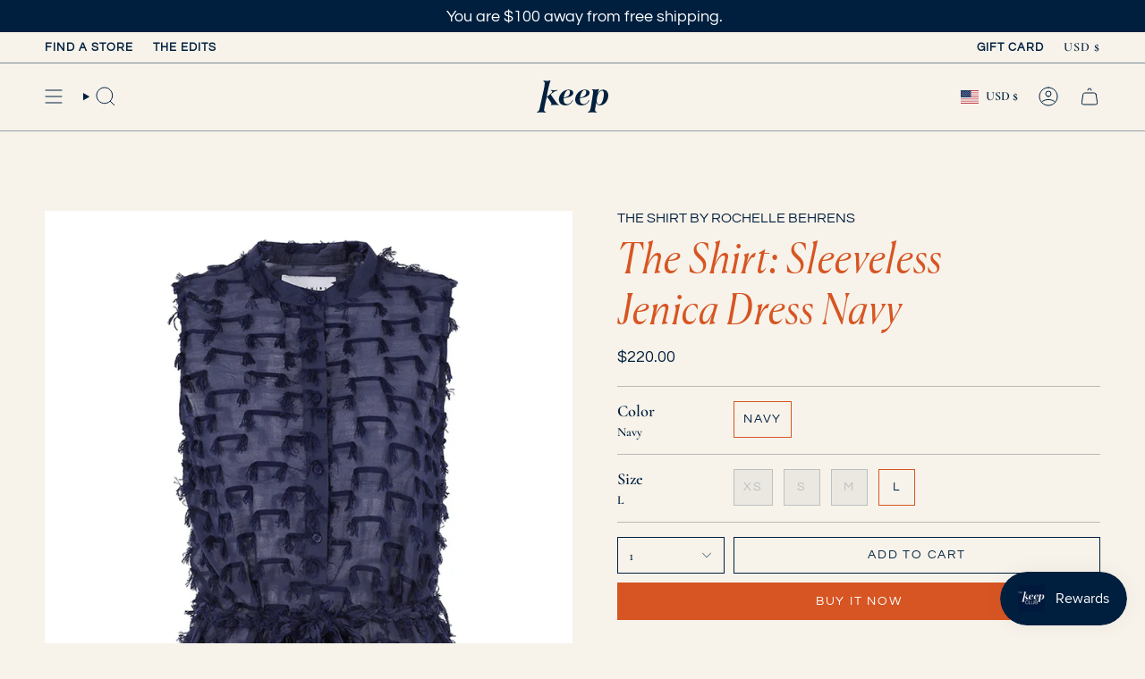

--- FILE ---
content_type: text/html; charset=utf-8
request_url: https://keepboutique.com/products/the-shirt-sleeveless-jenica-dress
body_size: 55007
content:
<!doctype html>
<html class="no-js no-touch supports-no-cookies" lang="en">
<head>
<!-- Google tag (gtag.js) -->
<script async src="https://www.googletagmanager.com/gtag/js?id=G-DXS0CZ7NMT"></script>
<script>
  window.dataLayer = window.dataLayer || [];
  function gtag(){dataLayer.push(arguments);}
  gtag('js', new Date());

  gtag('config', 'G-DXS0CZ7NMT');
</script>

  <link href="//keepboutique.com/cdn/shop/t/88/assets/a-custom.css?v=169965138876548971781766425120" rel="stylesheet" type="text/css" media="all" />

  
  <meta charset="UTF-8">
  <meta http-equiv="X-UA-Compatible" content="IE=edge">
  <meta name="viewport" content="width=device-width, initial-scale=1.0">
  <meta name="theme-color" content="#d75523">
  <link rel="canonical" href="https://keepboutique.com/products/the-shirt-sleeveless-jenica-dress">
  <link rel="apple-touch-icon" href="apple-touch-icon.png">
  <!-- ======================= Broadcast Theme V5.8.2 ========================= -->

  <link href="//keepboutique.com/cdn/shop/t/88/assets/theme.css?v=66299763690712646901766425120" as="style" rel="preload">
  <link href="//keepboutique.com/cdn/shop/t/88/assets/vendor.js?v=37228463622838409191766425120" as="script" rel="preload">
  <link href="//keepboutique.com/cdn/shop/t/88/assets/theme.js?v=68692674978099020611766425120" as="script" rel="preload">

    <link rel="icon" type="image/png" href="//keepboutique.com/cdn/shop/files/Favicon-Keep-Navy-Cream.png?crop=center&height=32&v=1728432316&width=32">
  

  <!-- Title and description ================================================ -->

<title>
  
  
  
  
  The Shirt: Sleeveless Jenica Dress Navy
  
  
  
  
  
  
    
      &ndash; KEEP Boutique
    
  
</title>

  
    <meta name="description" content="Due to the length of this dress, if between sizes we recommend sizing up. A braided rope belt and full-skirted shirtdress, in our best colors and prints. Rochelle Behrens reimagined how shirts and dresses should fit and feel. Our patented No Gape® button technology, seamlessly designed into every shirt and shirtdress w">
  

  <meta property="og:site_name" content="KEEP Boutique">
<meta property="og:url" content="https://keepboutique.com/products/the-shirt-sleeveless-jenica-dress">
<meta property="og:title" content="The Shirt: Sleeveless Jenica Dress Navy">
<meta property="og:type" content="product">
<meta property="og:description" content="Due to the length of this dress, if between sizes we recommend sizing up. A braided rope belt and full-skirted shirtdress, in our best colors and prints. Rochelle Behrens reimagined how shirts and dresses should fit and feel. Our patented No Gape® button technology, seamlessly designed into every shirt and shirtdress w"><meta property="og:image" content="http://keepboutique.com/cdn/shop/files/the-shirt-jenica-dress.jpg?v=1731370357">
  <meta property="og:image:secure_url" content="https://keepboutique.com/cdn/shop/files/the-shirt-jenica-dress.jpg?v=1731370357">
  <meta property="og:image:width" content="1500">
  <meta property="og:image:height" content="2112"><meta property="og:price:amount" content="220.00">
  <meta property="og:price:currency" content="USD"><meta name="twitter:card" content="summary_large_image">
<meta name="twitter:title" content="The Shirt: Sleeveless Jenica Dress Navy">
<meta name="twitter:description" content="Due to the length of this dress, if between sizes we recommend sizing up. A braided rope belt and full-skirted shirtdress, in our best colors and prints. Rochelle Behrens reimagined how shirts and dresses should fit and feel. Our patented No Gape® button technology, seamlessly designed into every shirt and shirtdress w">

  <!-- CSS ================================================================== -->
  <style data-shopify>
@font-face {
  font-family: "Source Serif 4";
  font-weight: 400;
  font-style: italic;
  font-display: swap;
  src: url("//keepboutique.com/cdn/fonts/source_serif_4/sourceserif4_i4.529d9717a8db4329d1f4cd7dffe2bdc99435ecfa.woff2") format("woff2"),
       url("//keepboutique.com/cdn/fonts/source_serif_4/sourceserif4_i4.39385a9408187ae37751a5680159592298d30721.woff") format("woff");
}

    @font-face {
  font-family: Cormorant;
  font-weight: 500;
  font-style: normal;
  font-display: swap;
  src: url("//keepboutique.com/cdn/fonts/cormorant/cormorant_n5.897f6a30ce53863d490505c0132c13f3a2107ba7.woff2") format("woff2"),
       url("//keepboutique.com/cdn/fonts/cormorant/cormorant_n5.2886c5c58d0eba0663ec9f724d5eb310c99287bf.woff") format("woff");
}

    @font-face {
  font-family: Questrial;
  font-weight: 400;
  font-style: normal;
  font-display: swap;
  src: url("//keepboutique.com/cdn/fonts/questrial/questrial_n4.66abac5d8209a647b4bf8089b0451928ef144c07.woff2") format("woff2"),
       url("//keepboutique.com/cdn/fonts/questrial/questrial_n4.e86c53e77682db9bf4b0ee2dd71f214dc16adda4.woff") format("woff");
}


    
      @font-face {
  font-family: "Source Serif 4";
  font-weight: 500;
  font-style: italic;
  font-display: swap;
  src: url("//keepboutique.com/cdn/fonts/source_serif_4/sourceserif4_i5.f2f99c4a1795ac131c2f7f6cca04f2d48a18567e.woff2") format("woff2"),
       url("//keepboutique.com/cdn/fonts/source_serif_4/sourceserif4_i5.be304ee937b5aa4f302ad6a4fbe19127cdcc1fe3.woff") format("woff");
}

    

    
      @font-face {
  font-family: Cormorant;
  font-weight: 600;
  font-style: normal;
  font-display: swap;
  src: url("//keepboutique.com/cdn/fonts/cormorant/cormorant_n6.3930e9d27a43e1a6bc5a2b0efe8fe595cfa3bda5.woff2") format("woff2"),
       url("//keepboutique.com/cdn/fonts/cormorant/cormorant_n6.f8314ab02a47b4a38ed5c78b31e8d1963c1cbe87.woff") format("woff");
}

    

    
    

    
      @font-face {
  font-family: Cormorant;
  font-weight: 500;
  font-style: italic;
  font-display: swap;
  src: url("//keepboutique.com/cdn/fonts/cormorant/cormorant_i5.5f44803b5f0edb410d154f596e709a324a72bde3.woff2") format("woff2"),
       url("//keepboutique.com/cdn/fonts/cormorant/cormorant_i5.a529d8c487f1e4d284473cc4a5502e52c8de247f.woff") format("woff");
}

    

    
      @font-face {
  font-family: Cormorant;
  font-weight: 600;
  font-style: italic;
  font-display: swap;
  src: url("//keepboutique.com/cdn/fonts/cormorant/cormorant_i6.d9cec4523bc4837b1c96b94ecf1a29351fbd8199.woff2") format("woff2"),
       url("//keepboutique.com/cdn/fonts/cormorant/cormorant_i6.d18564a4f17d4e508a5eefe333645fbb7817d176.woff") format("woff");
}

    
  </style>

  
<style data-shopify>

:root {--scrollbar-width: 0px;





--COLOR-VIDEO-BG: #f0e8d8;
--COLOR-BG-BRIGHTER: #f0e8d8;--COLOR-BG: #f7f3ea;--COLOR-BG-ALPHA-25: rgba(247, 243, 234, 0.25);
--COLOR-BG-TRANSPARENT: rgba(247, 243, 234, 0);
--COLOR-BG-SECONDARY: #f7f3ea;
--COLOR-BG-SECONDARY-LIGHTEN: #ffffff;
--COLOR-BG-RGB: 247, 243, 234;

--COLOR-TEXT-DARK: #000000;
--COLOR-TEXT: #001f3f;
--COLOR-TEXT-LIGHT: #4a5f72;


/* === Opacity shades of grey ===*/
--COLOR-A5:  rgba(0, 31, 63, 0.05);
--COLOR-A10: rgba(0, 31, 63, 0.1);
--COLOR-A15: rgba(0, 31, 63, 0.15);
--COLOR-A20: rgba(0, 31, 63, 0.2);
--COLOR-A25: rgba(0, 31, 63, 0.25);
--COLOR-A30: rgba(0, 31, 63, 0.3);
--COLOR-A35: rgba(0, 31, 63, 0.35);
--COLOR-A40: rgba(0, 31, 63, 0.4);
--COLOR-A45: rgba(0, 31, 63, 0.45);
--COLOR-A50: rgba(0, 31, 63, 0.5);
--COLOR-A55: rgba(0, 31, 63, 0.55);
--COLOR-A60: rgba(0, 31, 63, 0.6);
--COLOR-A65: rgba(0, 31, 63, 0.65);
--COLOR-A70: rgba(0, 31, 63, 0.7);
--COLOR-A75: rgba(0, 31, 63, 0.75);
--COLOR-A80: rgba(0, 31, 63, 0.8);
--COLOR-A85: rgba(0, 31, 63, 0.85);
--COLOR-A90: rgba(0, 31, 63, 0.9);
--COLOR-A95: rgba(0, 31, 63, 0.95);

--COLOR-BORDER: rgb(185, 185, 185);
--COLOR-BORDER-LIGHT: #d2d0cd;
--COLOR-BORDER-HAIRLINE: #f3eddf;
--COLOR-BORDER-DARK: #868686;/* === Bright color ===*/
--COLOR-PRIMARY: #d75523;
--COLOR-PRIMARY-HOVER: #9e3710;
--COLOR-PRIMARY-FADE: rgba(215, 85, 35, 0.05);
--COLOR-PRIMARY-FADE-HOVER: rgba(215, 85, 35, 0.1);
--COLOR-PRIMARY-LIGHT: #fbb498;--COLOR-PRIMARY-OPPOSITE: #ffffff;



/* === link Color ===*/
--COLOR-LINK: #001f3f;
--COLOR-LINK-HOVER: rgba(0, 31, 63, 0.7);
--COLOR-LINK-FADE: rgba(0, 31, 63, 0.05);
--COLOR-LINK-FADE-HOVER: rgba(0, 31, 63, 0.1);--COLOR-LINK-OPPOSITE: #ffffff;


/* === Product grid sale tags ===*/
--COLOR-SALE-BG: #ffffff;
--COLOR-SALE-TEXT: #001f3f;

/* === Product grid badges ===*/
--COLOR-BADGE-BG: #001f3f;
--COLOR-BADGE-TEXT: #ffffff;

/* === Product sale color ===*/
--COLOR-SALE: #001f3f;

/* === Gray background on Product grid items ===*/--filter-bg: 1.0;/* === Helper colors for form error states ===*/
--COLOR-ERROR: #721C24;
--COLOR-ERROR-BG: #F8D7DA;
--COLOR-ERROR-BORDER: #F5C6CB;



  --RADIUS: 0px;
  --RADIUS-SELECT: 0px;

--COLOR-HEADER-BG: #f7f3ea;--COLOR-HEADER-BG-TRANSPARENT: rgba(247, 243, 234, 0);
--COLOR-HEADER-LINK: #001f3f;
--COLOR-HEADER-LINK-HOVER: rgba(0, 31, 63, 0.7);

--COLOR-MENU-BG: #f7f3ea;
--COLOR-MENU-LINK: #001f3f;
--COLOR-MENU-LINK-HOVER: rgba(0, 31, 63, 0.7);
--COLOR-SUBMENU-BG: #f7f3ea;
--COLOR-SUBMENU-LINK: #001f3f;
--COLOR-SUBMENU-LINK-HOVER: rgba(0, 31, 63, 0.7);
--COLOR-SUBMENU-TEXT-LIGHT: #4a5f72;
--COLOR-MENU-TRANSPARENT: #ffffff;
--COLOR-MENU-TRANSPARENT-HOVER: rgba(255, 255, 255, 0.7);--COLOR-FOOTER-BG: #001f3f;
--COLOR-FOOTER-BG-HAIRLINE: #00274e;
--COLOR-FOOTER-TEXT: #ffffff;
--COLOR-FOOTER-TEXT-A35: rgba(255, 255, 255, 0.35);
--COLOR-FOOTER-TEXT-A75: rgba(255, 255, 255, 0.75);
--COLOR-FOOTER-LINK: #ffffff;
--COLOR-FOOTER-LINK-HOVER: rgba(255, 255, 255, 0.7);
--COLOR-FOOTER-BORDER: #ffffff;

--TRANSPARENT: rgba(255, 255, 255, 0);

/* === Default overlay opacity ===*/
--overlay-opacity: 0;
--underlay-opacity: 1;
--underlay-bg: rgba(0,0,0,0.4);

/* === Custom Cursor ===*/
--ICON-ZOOM-IN: url( "//keepboutique.com/cdn/shop/t/88/assets/icon-zoom-in.svg?v=182473373117644429561766425120" );
--ICON-ZOOM-OUT: url( "//keepboutique.com/cdn/shop/t/88/assets/icon-zoom-out.svg?v=101497157853986683871766425120" );

/* === Custom Icons ===*/


  
  --ICON-ADD-BAG: url( "//keepboutique.com/cdn/shop/t/88/assets/icon-add-bag.svg?v=23763382405227654651766425120" );
  --ICON-ADD-CART: url( "//keepboutique.com/cdn/shop/t/88/assets/icon-add-cart.svg?v=3962293684743587821766425120" );
  --ICON-ARROW-LEFT: url( "//keepboutique.com/cdn/shop/t/88/assets/icon-arrow-left.svg?v=136066145774695772731766425120" );
  --ICON-ARROW-RIGHT: url( "//keepboutique.com/cdn/shop/t/88/assets/icon-arrow-right.svg?v=150928298113663093401766425120" );
  --ICON-SELECT: url("//keepboutique.com/cdn/shop/t/88/assets/icon-select.svg?v=150573211567947701091766425120");


--PRODUCT-GRID-ASPECT-RATIO: 150.0%;

/* === Typography ===*/
--FONT-WEIGHT-BODY: 500;
--FONT-WEIGHT-BODY-BOLD: 600;

--FONT-STACK-BODY: Cormorant, serif;
--FONT-STYLE-BODY: normal;
--FONT-STYLE-BODY-ITALIC: italic;
--FONT-ADJUST-BODY: 1.15;

--LETTER-SPACING-BODY: 0.0em;

--FONT-WEIGHT-HEADING: 400;
--FONT-WEIGHT-HEADING-BOLD: 500;

--FONT-UPPERCASE-HEADING: none;
--LETTER-SPACING-HEADING: 0.025em;

--FONT-STACK-HEADING: "Source Serif 4", serif;
--FONT-STYLE-HEADING: italic;
--FONT-STYLE-HEADING-ITALIC: italic;
--FONT-ADJUST-HEADING: 1.5;

--FONT-WEIGHT-SUBHEADING: 500;
--FONT-WEIGHT-SUBHEADING-BOLD: 600;

--FONT-STACK-SUBHEADING: Cormorant, serif;
--FONT-STYLE-SUBHEADING: normal;
--FONT-STYLE-SUBHEADING-ITALIC: italic;
--FONT-ADJUST-SUBHEADING: 1.0;

--FONT-UPPERCASE-SUBHEADING: uppercase;
--LETTER-SPACING-SUBHEADING: 0.1em;

--FONT-STACK-NAV: Cormorant, serif;
--FONT-STYLE-NAV: normal;
--FONT-STYLE-NAV-ITALIC: italic;
--FONT-ADJUST-NAV: 0.95;

--FONT-WEIGHT-NAV: 500;
--FONT-WEIGHT-NAV-BOLD: 600;

--LETTER-SPACING-NAV: 0.075em;

--FONT-SIZE-BASE: 1.15rem;
--FONT-SIZE-BASE-PERCENT: 1.15;

/* === Parallax ===*/
--PARALLAX-STRENGTH-MIN: 120.0%;
--PARALLAX-STRENGTH-MAX: 130.0%;--COLUMNS: 4;
--COLUMNS-MEDIUM: 3;
--COLUMNS-SMALL: 2;
--COLUMNS-MOBILE: 1;--LAYOUT-OUTER: 50px;
  --LAYOUT-GUTTER: 32px;
  --LAYOUT-OUTER-MEDIUM: 30px;
  --LAYOUT-GUTTER-MEDIUM: 22px;
  --LAYOUT-OUTER-SMALL: 16px;
  --LAYOUT-GUTTER-SMALL: 16px;--base-animation-delay: 0ms;
--line-height-normal: 1.375; /* Equals to line-height: normal; */--SIDEBAR-WIDTH: 288px;
  --SIDEBAR-WIDTH-MEDIUM: 258px;--DRAWER-WIDTH: 380px;--ICON-STROKE-WIDTH: 1px;/* === Button General ===*/
--BTN-FONT-STACK: Questrial, sans-serif;
--BTN-FONT-WEIGHT: 400;
--BTN-FONT-STYLE: normal;
--BTN-FONT-SIZE: 14px;

--BTN-LETTER-SPACING: 0.125em;
--BTN-UPPERCASE: uppercase;
--BTN-TEXT-ARROW-OFFSET: -1px;

/* === Button Primary ===*/
--BTN-PRIMARY-BORDER-COLOR: #001f3f;
--BTN-PRIMARY-BG-COLOR: #001f3f;
--BTN-PRIMARY-TEXT-COLOR: #ffffff;


  --BTN-PRIMARY-BG-COLOR-BRIGHTER: #003872;


/* === Button Secondary ===*/
--BTN-SECONDARY-BORDER-COLOR: #d75523;
--BTN-SECONDARY-BG-COLOR: #d75523;
--BTN-SECONDARY-TEXT-COLOR: #ffffff;


  --BTN-SECONDARY-BG-COLOR-BRIGHTER: #c14c1f;


/* === Button White ===*/
--TEXT-BTN-BORDER-WHITE: #fff;
--TEXT-BTN-BG-WHITE: #fff;
--TEXT-BTN-WHITE: #000;
--TEXT-BTN-BG-WHITE-BRIGHTER: #f2f2f2;

/* === Button Black ===*/
--TEXT-BTN-BG-BLACK: #000;
--TEXT-BTN-BORDER-BLACK: #000;
--TEXT-BTN-BLACK: #fff;
--TEXT-BTN-BG-BLACK-BRIGHTER: #1a1a1a;

/* === Default Cart Gradient ===*/

--FREE-SHIPPING-GRADIENT: linear-gradient(to right, var(--COLOR-PRIMARY-LIGHT) 0%, var(--COLOR-PRIMARY) 100%);

/* === Swatch Size ===*/
--swatch-size-filters: calc(1.15rem * var(--FONT-ADJUST-BODY));
--swatch-size-product: calc(2.2rem * var(--FONT-ADJUST-BODY));
}

/* === Backdrop ===*/
::backdrop {
  --underlay-opacity: 1;
  --underlay-bg: rgba(0,0,0,0.4);
}
</style>


  <link href="//keepboutique.com/cdn/shop/t/88/assets/theme.css?v=66299763690712646901766425120" rel="stylesheet" type="text/css" media="all" />
<link href="//keepboutique.com/cdn/shop/t/88/assets/swatches.css?v=157844926215047500451766425120" as="style" rel="preload">
    <link href="//keepboutique.com/cdn/shop/t/88/assets/swatches.css?v=157844926215047500451766425120" rel="stylesheet" type="text/css" media="all" />
<style data-shopify>.swatches {
    --black: #000000;--white: #fafafa;--blank: url(//keepboutique.com/cdn/shop/files/blank_small.png?v=20257);--chiffon: ivory;--coastal: #191e28;--skylight: SNOW;--navy: navy;--birch: white;--egret: #FBFCF1;
  }</style>
<script>
    if (window.navigator.userAgent.indexOf('MSIE ') > 0 || window.navigator.userAgent.indexOf('Trident/') > 0) {
      document.documentElement.className = document.documentElement.className + ' ie';

      var scripts = document.getElementsByTagName('script')[0];
      var polyfill = document.createElement("script");
      polyfill.defer = true;
      polyfill.src = "//keepboutique.com/cdn/shop/t/88/assets/ie11.js?v=144489047535103983231766425120";

      scripts.parentNode.insertBefore(polyfill, scripts);
    } else {
      document.documentElement.className = document.documentElement.className.replace('no-js', 'js');
    }

    document.documentElement.style.setProperty('--scrollbar-width', `${getScrollbarWidth()}px`);

    function getScrollbarWidth() {
      // Creating invisible container
      const outer = document.createElement('div');
      outer.style.visibility = 'hidden';
      outer.style.overflow = 'scroll'; // forcing scrollbar to appear
      outer.style.msOverflowStyle = 'scrollbar'; // needed for WinJS apps
      document.documentElement.appendChild(outer);

      // Creating inner element and placing it in the container
      const inner = document.createElement('div');
      outer.appendChild(inner);

      // Calculating difference between container's full width and the child width
      const scrollbarWidth = outer.offsetWidth - inner.offsetWidth;

      // Removing temporary elements from the DOM
      outer.parentNode.removeChild(outer);

      return scrollbarWidth;
    }

    let root = '/';
    if (root[root.length - 1] !== '/') {
      root = root + '/';
    }

    window.theme = {
      routes: {
        root: root,
        cart_url: '/cart',
        cart_add_url: '/cart/add',
        cart_change_url: '/cart/change',
        product_recommendations_url: '/recommendations/products',
        predictive_search_url: '/search/suggest',
        addresses_url: '/account/addresses'
      },
      assets: {
        photoswipe: '//keepboutique.com/cdn/shop/t/88/assets/photoswipe.js?v=162613001030112971491766425120',
        smoothscroll: '//keepboutique.com/cdn/shop/t/88/assets/smoothscroll.js?v=37906625415260927261766425120',
      },
      strings: {
        addToCart: "Add to cart",
        cartAcceptanceError: "You must accept our terms and conditions.",
        soldOut: "Sold Out",
        from: "From",
        preOrder: "Pre-order",
        sale: "Sale",
        subscription: "Subscription",
        unavailable: "Unavailable",
        unitPrice: "Unit price",
        unitPriceSeparator: "per",
        shippingCalcSubmitButton: "Calculate shipping",
        shippingCalcSubmitButtonDisabled: "Calculating...",
        selectValue: "Select value",
        selectColor: "Select color",
        oneColor: "color",
        otherColor: "colors",
        upsellAddToCart: "Add",
        free: "Free",
        swatchesColor: "Color, Colour",
        sku: "SKU",
      },
      settings: {
        cartType: "drawer",
        customerLoggedIn: null ? true : false,
        enableQuickAdd: true,
        enableAnimations: true,
        variantOnSale: false,
        collectionSwatchStyle: "slider",
        swatchesType: "disabled"
      },
      sliderArrows: {
        prev: '<button type="button" class="slider__button slider__button--prev" data-button-arrow data-button-prev>' + "Previous" + '</button>',
        next: '<button type="button" class="slider__button slider__button--next" data-button-arrow data-button-next>' + "Next" + '</button>',
      },
      moneyFormat: false ? "${{amount}} USD" : "${{amount}}",
      moneyWithoutCurrencyFormat: "${{amount}}",
      moneyWithCurrencyFormat: "${{amount}} USD",
      subtotal: 0,
      info: {
        name: 'broadcast'
      },
      version: '5.8.2'
    };

    let windowInnerHeight = window.innerHeight;
    document.documentElement.style.setProperty('--full-height', `${windowInnerHeight}px`);
    document.documentElement.style.setProperty('--three-quarters', `${windowInnerHeight * 0.75}px`);
    document.documentElement.style.setProperty('--two-thirds', `${windowInnerHeight * 0.66}px`);
    document.documentElement.style.setProperty('--one-half', `${windowInnerHeight * 0.5}px`);
    document.documentElement.style.setProperty('--one-third', `${windowInnerHeight * 0.33}px`);
    document.documentElement.style.setProperty('--one-fifth', `${windowInnerHeight * 0.2}px`);
  </script>

  

  <!-- Theme Javascript ============================================================== -->
  <script src="//keepboutique.com/cdn/shop/t/88/assets/vendor.js?v=37228463622838409191766425120" defer="defer"></script>
  <script src="//keepboutique.com/cdn/shop/t/88/assets/theme.js?v=68692674978099020611766425120" defer="defer"></script><!-- Shopify app scripts =========================================================== -->

  <script>window.performance && window.performance.mark && window.performance.mark('shopify.content_for_header.start');</script><meta name="facebook-domain-verification" content="outzo7nq40lgog0pmqm15asnhemgqq">
<meta name="google-site-verification" content="sArULTrgW3SoKPPgs1BBS1gegiPZeycZqySi8GeC7Xk">
<meta id="shopify-digital-wallet" name="shopify-digital-wallet" content="/79595929910/digital_wallets/dialog">
<meta name="shopify-checkout-api-token" content="053ccdd79f6b2dd9a4cb57f806498925">
<meta id="in-context-paypal-metadata" data-shop-id="79595929910" data-venmo-supported="false" data-environment="production" data-locale="en_US" data-paypal-v4="true" data-currency="USD">
<link rel="alternate" type="application/json+oembed" href="https://keepboutique.com/products/the-shirt-sleeveless-jenica-dress.oembed">
<script async="async" src="/checkouts/internal/preloads.js?locale=en-US"></script>
<link rel="preconnect" href="https://shop.app" crossorigin="anonymous">
<script async="async" src="https://shop.app/checkouts/internal/preloads.js?locale=en-US&shop_id=79595929910" crossorigin="anonymous"></script>
<script id="apple-pay-shop-capabilities" type="application/json">{"shopId":79595929910,"countryCode":"US","currencyCode":"USD","merchantCapabilities":["supports3DS"],"merchantId":"gid:\/\/shopify\/Shop\/79595929910","merchantName":"KEEP Boutique","requiredBillingContactFields":["postalAddress","email"],"requiredShippingContactFields":["postalAddress","email"],"shippingType":"shipping","supportedNetworks":["visa","masterCard","amex","discover","elo","jcb"],"total":{"type":"pending","label":"KEEP Boutique","amount":"1.00"},"shopifyPaymentsEnabled":true,"supportsSubscriptions":true}</script>
<script id="shopify-features" type="application/json">{"accessToken":"053ccdd79f6b2dd9a4cb57f806498925","betas":["rich-media-storefront-analytics"],"domain":"keepboutique.com","predictiveSearch":true,"shopId":79595929910,"locale":"en"}</script>
<script>var Shopify = Shopify || {};
Shopify.shop = "keep-fl.myshopify.com";
Shopify.locale = "en";
Shopify.currency = {"active":"USD","rate":"1.0"};
Shopify.country = "US";
Shopify.theme = {"name":"JANUARY THEME w\/o loyalty","id":181879013686,"schema_name":"Broadcast","schema_version":"5.8.2","theme_store_id":868,"role":"main"};
Shopify.theme.handle = "null";
Shopify.theme.style = {"id":null,"handle":null};
Shopify.cdnHost = "keepboutique.com/cdn";
Shopify.routes = Shopify.routes || {};
Shopify.routes.root = "/";</script>
<script type="module">!function(o){(o.Shopify=o.Shopify||{}).modules=!0}(window);</script>
<script>!function(o){function n(){var o=[];function n(){o.push(Array.prototype.slice.apply(arguments))}return n.q=o,n}var t=o.Shopify=o.Shopify||{};t.loadFeatures=n(),t.autoloadFeatures=n()}(window);</script>
<script>
  window.ShopifyPay = window.ShopifyPay || {};
  window.ShopifyPay.apiHost = "shop.app\/pay";
  window.ShopifyPay.redirectState = null;
</script>
<script id="shop-js-analytics" type="application/json">{"pageType":"product"}</script>
<script defer="defer" async type="module" src="//keepboutique.com/cdn/shopifycloud/shop-js/modules/v2/client.init-shop-cart-sync_BT-GjEfc.en.esm.js"></script>
<script defer="defer" async type="module" src="//keepboutique.com/cdn/shopifycloud/shop-js/modules/v2/chunk.common_D58fp_Oc.esm.js"></script>
<script defer="defer" async type="module" src="//keepboutique.com/cdn/shopifycloud/shop-js/modules/v2/chunk.modal_xMitdFEc.esm.js"></script>
<script type="module">
  await import("//keepboutique.com/cdn/shopifycloud/shop-js/modules/v2/client.init-shop-cart-sync_BT-GjEfc.en.esm.js");
await import("//keepboutique.com/cdn/shopifycloud/shop-js/modules/v2/chunk.common_D58fp_Oc.esm.js");
await import("//keepboutique.com/cdn/shopifycloud/shop-js/modules/v2/chunk.modal_xMitdFEc.esm.js");

  window.Shopify.SignInWithShop?.initShopCartSync?.({"fedCMEnabled":true,"windoidEnabled":true});

</script>
<script defer="defer" async type="module" src="//keepboutique.com/cdn/shopifycloud/shop-js/modules/v2/client.payment-terms_Ci9AEqFq.en.esm.js"></script>
<script defer="defer" async type="module" src="//keepboutique.com/cdn/shopifycloud/shop-js/modules/v2/chunk.common_D58fp_Oc.esm.js"></script>
<script defer="defer" async type="module" src="//keepboutique.com/cdn/shopifycloud/shop-js/modules/v2/chunk.modal_xMitdFEc.esm.js"></script>
<script type="module">
  await import("//keepboutique.com/cdn/shopifycloud/shop-js/modules/v2/client.payment-terms_Ci9AEqFq.en.esm.js");
await import("//keepboutique.com/cdn/shopifycloud/shop-js/modules/v2/chunk.common_D58fp_Oc.esm.js");
await import("//keepboutique.com/cdn/shopifycloud/shop-js/modules/v2/chunk.modal_xMitdFEc.esm.js");

  
</script>
<script>
  window.Shopify = window.Shopify || {};
  if (!window.Shopify.featureAssets) window.Shopify.featureAssets = {};
  window.Shopify.featureAssets['shop-js'] = {"shop-cart-sync":["modules/v2/client.shop-cart-sync_DZOKe7Ll.en.esm.js","modules/v2/chunk.common_D58fp_Oc.esm.js","modules/v2/chunk.modal_xMitdFEc.esm.js"],"init-fed-cm":["modules/v2/client.init-fed-cm_B6oLuCjv.en.esm.js","modules/v2/chunk.common_D58fp_Oc.esm.js","modules/v2/chunk.modal_xMitdFEc.esm.js"],"shop-cash-offers":["modules/v2/client.shop-cash-offers_D2sdYoxE.en.esm.js","modules/v2/chunk.common_D58fp_Oc.esm.js","modules/v2/chunk.modal_xMitdFEc.esm.js"],"shop-login-button":["modules/v2/client.shop-login-button_QeVjl5Y3.en.esm.js","modules/v2/chunk.common_D58fp_Oc.esm.js","modules/v2/chunk.modal_xMitdFEc.esm.js"],"pay-button":["modules/v2/client.pay-button_DXTOsIq6.en.esm.js","modules/v2/chunk.common_D58fp_Oc.esm.js","modules/v2/chunk.modal_xMitdFEc.esm.js"],"shop-button":["modules/v2/client.shop-button_DQZHx9pm.en.esm.js","modules/v2/chunk.common_D58fp_Oc.esm.js","modules/v2/chunk.modal_xMitdFEc.esm.js"],"avatar":["modules/v2/client.avatar_BTnouDA3.en.esm.js"],"init-windoid":["modules/v2/client.init-windoid_CR1B-cfM.en.esm.js","modules/v2/chunk.common_D58fp_Oc.esm.js","modules/v2/chunk.modal_xMitdFEc.esm.js"],"init-shop-for-new-customer-accounts":["modules/v2/client.init-shop-for-new-customer-accounts_C_vY_xzh.en.esm.js","modules/v2/client.shop-login-button_QeVjl5Y3.en.esm.js","modules/v2/chunk.common_D58fp_Oc.esm.js","modules/v2/chunk.modal_xMitdFEc.esm.js"],"init-shop-email-lookup-coordinator":["modules/v2/client.init-shop-email-lookup-coordinator_BI7n9ZSv.en.esm.js","modules/v2/chunk.common_D58fp_Oc.esm.js","modules/v2/chunk.modal_xMitdFEc.esm.js"],"init-shop-cart-sync":["modules/v2/client.init-shop-cart-sync_BT-GjEfc.en.esm.js","modules/v2/chunk.common_D58fp_Oc.esm.js","modules/v2/chunk.modal_xMitdFEc.esm.js"],"shop-toast-manager":["modules/v2/client.shop-toast-manager_DiYdP3xc.en.esm.js","modules/v2/chunk.common_D58fp_Oc.esm.js","modules/v2/chunk.modal_xMitdFEc.esm.js"],"init-customer-accounts":["modules/v2/client.init-customer-accounts_D9ZNqS-Q.en.esm.js","modules/v2/client.shop-login-button_QeVjl5Y3.en.esm.js","modules/v2/chunk.common_D58fp_Oc.esm.js","modules/v2/chunk.modal_xMitdFEc.esm.js"],"init-customer-accounts-sign-up":["modules/v2/client.init-customer-accounts-sign-up_iGw4briv.en.esm.js","modules/v2/client.shop-login-button_QeVjl5Y3.en.esm.js","modules/v2/chunk.common_D58fp_Oc.esm.js","modules/v2/chunk.modal_xMitdFEc.esm.js"],"shop-follow-button":["modules/v2/client.shop-follow-button_CqMgW2wH.en.esm.js","modules/v2/chunk.common_D58fp_Oc.esm.js","modules/v2/chunk.modal_xMitdFEc.esm.js"],"checkout-modal":["modules/v2/client.checkout-modal_xHeaAweL.en.esm.js","modules/v2/chunk.common_D58fp_Oc.esm.js","modules/v2/chunk.modal_xMitdFEc.esm.js"],"shop-login":["modules/v2/client.shop-login_D91U-Q7h.en.esm.js","modules/v2/chunk.common_D58fp_Oc.esm.js","modules/v2/chunk.modal_xMitdFEc.esm.js"],"lead-capture":["modules/v2/client.lead-capture_BJmE1dJe.en.esm.js","modules/v2/chunk.common_D58fp_Oc.esm.js","modules/v2/chunk.modal_xMitdFEc.esm.js"],"payment-terms":["modules/v2/client.payment-terms_Ci9AEqFq.en.esm.js","modules/v2/chunk.common_D58fp_Oc.esm.js","modules/v2/chunk.modal_xMitdFEc.esm.js"]};
</script>
<script>(function() {
  var isLoaded = false;
  function asyncLoad() {
    if (isLoaded) return;
    isLoaded = true;
    var urls = ["https:\/\/cdn.nfcube.com\/instafeed-be9a1d4be45ed4f32083c5f17d8f2fa0.js?shop=keep-fl.myshopify.com","https:\/\/cdn-app.sealsubscriptions.com\/shopify\/public\/js\/sealsubscriptions.js?shop=keep-fl.myshopify.com","https:\/\/tools.luckyorange.com\/core\/lo.js?site-id=80698236\u0026shop=keep-fl.myshopify.com"];
    for (var i = 0; i < urls.length; i++) {
      var s = document.createElement('script');
      s.type = 'text/javascript';
      s.async = true;
      s.src = urls[i];
      var x = document.getElementsByTagName('script')[0];
      x.parentNode.insertBefore(s, x);
    }
  };
  if(window.attachEvent) {
    window.attachEvent('onload', asyncLoad);
  } else {
    window.addEventListener('load', asyncLoad, false);
  }
})();</script>
<script id="__st">var __st={"a":79595929910,"offset":-18000,"reqid":"f36701d8-7066-4aec-a3e6-635a0b8f068b-1769320306","pageurl":"keepboutique.com\/products\/the-shirt-sleeveless-jenica-dress","u":"5d21d6696a10","p":"product","rtyp":"product","rid":9081633014070};</script>
<script>window.ShopifyPaypalV4VisibilityTracking = true;</script>
<script id="captcha-bootstrap">!function(){'use strict';const t='contact',e='account',n='new_comment',o=[[t,t],['blogs',n],['comments',n],[t,'customer']],c=[[e,'customer_login'],[e,'guest_login'],[e,'recover_customer_password'],[e,'create_customer']],r=t=>t.map((([t,e])=>`form[action*='/${t}']:not([data-nocaptcha='true']) input[name='form_type'][value='${e}']`)).join(','),a=t=>()=>t?[...document.querySelectorAll(t)].map((t=>t.form)):[];function s(){const t=[...o],e=r(t);return a(e)}const i='password',u='form_key',d=['recaptcha-v3-token','g-recaptcha-response','h-captcha-response',i],f=()=>{try{return window.sessionStorage}catch{return}},m='__shopify_v',_=t=>t.elements[u];function p(t,e,n=!1){try{const o=window.sessionStorage,c=JSON.parse(o.getItem(e)),{data:r}=function(t){const{data:e,action:n}=t;return t[m]||n?{data:e,action:n}:{data:t,action:n}}(c);for(const[e,n]of Object.entries(r))t.elements[e]&&(t.elements[e].value=n);n&&o.removeItem(e)}catch(o){console.error('form repopulation failed',{error:o})}}const l='form_type',E='cptcha';function T(t){t.dataset[E]=!0}const w=window,h=w.document,L='Shopify',v='ce_forms',y='captcha';let A=!1;((t,e)=>{const n=(g='f06e6c50-85a8-45c8-87d0-21a2b65856fe',I='https://cdn.shopify.com/shopifycloud/storefront-forms-hcaptcha/ce_storefront_forms_captcha_hcaptcha.v1.5.2.iife.js',D={infoText:'Protected by hCaptcha',privacyText:'Privacy',termsText:'Terms'},(t,e,n)=>{const o=w[L][v],c=o.bindForm;if(c)return c(t,g,e,D).then(n);var r;o.q.push([[t,g,e,D],n]),r=I,A||(h.body.append(Object.assign(h.createElement('script'),{id:'captcha-provider',async:!0,src:r})),A=!0)});var g,I,D;w[L]=w[L]||{},w[L][v]=w[L][v]||{},w[L][v].q=[],w[L][y]=w[L][y]||{},w[L][y].protect=function(t,e){n(t,void 0,e),T(t)},Object.freeze(w[L][y]),function(t,e,n,w,h,L){const[v,y,A,g]=function(t,e,n){const i=e?o:[],u=t?c:[],d=[...i,...u],f=r(d),m=r(i),_=r(d.filter((([t,e])=>n.includes(e))));return[a(f),a(m),a(_),s()]}(w,h,L),I=t=>{const e=t.target;return e instanceof HTMLFormElement?e:e&&e.form},D=t=>v().includes(t);t.addEventListener('submit',(t=>{const e=I(t);if(!e)return;const n=D(e)&&!e.dataset.hcaptchaBound&&!e.dataset.recaptchaBound,o=_(e),c=g().includes(e)&&(!o||!o.value);(n||c)&&t.preventDefault(),c&&!n&&(function(t){try{if(!f())return;!function(t){const e=f();if(!e)return;const n=_(t);if(!n)return;const o=n.value;o&&e.removeItem(o)}(t);const e=Array.from(Array(32),(()=>Math.random().toString(36)[2])).join('');!function(t,e){_(t)||t.append(Object.assign(document.createElement('input'),{type:'hidden',name:u})),t.elements[u].value=e}(t,e),function(t,e){const n=f();if(!n)return;const o=[...t.querySelectorAll(`input[type='${i}']`)].map((({name:t})=>t)),c=[...d,...o],r={};for(const[a,s]of new FormData(t).entries())c.includes(a)||(r[a]=s);n.setItem(e,JSON.stringify({[m]:1,action:t.action,data:r}))}(t,e)}catch(e){console.error('failed to persist form',e)}}(e),e.submit())}));const S=(t,e)=>{t&&!t.dataset[E]&&(n(t,e.some((e=>e===t))),T(t))};for(const o of['focusin','change'])t.addEventListener(o,(t=>{const e=I(t);D(e)&&S(e,y())}));const B=e.get('form_key'),M=e.get(l),P=B&&M;t.addEventListener('DOMContentLoaded',(()=>{const t=y();if(P)for(const e of t)e.elements[l].value===M&&p(e,B);[...new Set([...A(),...v().filter((t=>'true'===t.dataset.shopifyCaptcha))])].forEach((e=>S(e,t)))}))}(h,new URLSearchParams(w.location.search),n,t,e,['guest_login'])})(!0,!0)}();</script>
<script integrity="sha256-4kQ18oKyAcykRKYeNunJcIwy7WH5gtpwJnB7kiuLZ1E=" data-source-attribution="shopify.loadfeatures" defer="defer" src="//keepboutique.com/cdn/shopifycloud/storefront/assets/storefront/load_feature-a0a9edcb.js" crossorigin="anonymous"></script>
<script crossorigin="anonymous" defer="defer" src="//keepboutique.com/cdn/shopifycloud/storefront/assets/shopify_pay/storefront-65b4c6d7.js?v=20250812"></script>
<script data-source-attribution="shopify.dynamic_checkout.dynamic.init">var Shopify=Shopify||{};Shopify.PaymentButton=Shopify.PaymentButton||{isStorefrontPortableWallets:!0,init:function(){window.Shopify.PaymentButton.init=function(){};var t=document.createElement("script");t.src="https://keepboutique.com/cdn/shopifycloud/portable-wallets/latest/portable-wallets.en.js",t.type="module",document.head.appendChild(t)}};
</script>
<script data-source-attribution="shopify.dynamic_checkout.buyer_consent">
  function portableWalletsHideBuyerConsent(e){var t=document.getElementById("shopify-buyer-consent"),n=document.getElementById("shopify-subscription-policy-button");t&&n&&(t.classList.add("hidden"),t.setAttribute("aria-hidden","true"),n.removeEventListener("click",e))}function portableWalletsShowBuyerConsent(e){var t=document.getElementById("shopify-buyer-consent"),n=document.getElementById("shopify-subscription-policy-button");t&&n&&(t.classList.remove("hidden"),t.removeAttribute("aria-hidden"),n.addEventListener("click",e))}window.Shopify?.PaymentButton&&(window.Shopify.PaymentButton.hideBuyerConsent=portableWalletsHideBuyerConsent,window.Shopify.PaymentButton.showBuyerConsent=portableWalletsShowBuyerConsent);
</script>
<script>
  function portableWalletsCleanup(e){e&&e.src&&console.error("Failed to load portable wallets script "+e.src);var t=document.querySelectorAll("shopify-accelerated-checkout .shopify-payment-button__skeleton, shopify-accelerated-checkout-cart .wallet-cart-button__skeleton"),e=document.getElementById("shopify-buyer-consent");for(let e=0;e<t.length;e++)t[e].remove();e&&e.remove()}function portableWalletsNotLoadedAsModule(e){e instanceof ErrorEvent&&"string"==typeof e.message&&e.message.includes("import.meta")&&"string"==typeof e.filename&&e.filename.includes("portable-wallets")&&(window.removeEventListener("error",portableWalletsNotLoadedAsModule),window.Shopify.PaymentButton.failedToLoad=e,"loading"===document.readyState?document.addEventListener("DOMContentLoaded",window.Shopify.PaymentButton.init):window.Shopify.PaymentButton.init())}window.addEventListener("error",portableWalletsNotLoadedAsModule);
</script>

<script type="module" src="https://keepboutique.com/cdn/shopifycloud/portable-wallets/latest/portable-wallets.en.js" onError="portableWalletsCleanup(this)" crossorigin="anonymous"></script>
<script nomodule>
  document.addEventListener("DOMContentLoaded", portableWalletsCleanup);
</script>

<link id="shopify-accelerated-checkout-styles" rel="stylesheet" media="screen" href="https://keepboutique.com/cdn/shopifycloud/portable-wallets/latest/accelerated-checkout-backwards-compat.css" crossorigin="anonymous">
<style id="shopify-accelerated-checkout-cart">
        #shopify-buyer-consent {
  margin-top: 1em;
  display: inline-block;
  width: 100%;
}

#shopify-buyer-consent.hidden {
  display: none;
}

#shopify-subscription-policy-button {
  background: none;
  border: none;
  padding: 0;
  text-decoration: underline;
  font-size: inherit;
  cursor: pointer;
}

#shopify-subscription-policy-button::before {
  box-shadow: none;
}

      </style>

<script>window.performance && window.performance.mark && window.performance.mark('shopify.content_for_header.end');</script>
























<script>
	window.StoreCreditInit = {
		shop: 'keep-fl.myshopify.com',
		cashback_widget_status: 0
	}
</script>




<!-- BEGIN app block: shopify://apps/instafeed/blocks/head-block/c447db20-095d-4a10-9725-b5977662c9d5 --><link rel="preconnect" href="https://cdn.nfcube.com/">
<link rel="preconnect" href="https://scontent.cdninstagram.com/">


  <script>
    document.addEventListener('DOMContentLoaded', function () {
      let instafeedScript = document.createElement('script');

      
        instafeedScript.src = 'https://cdn.nfcube.com/instafeed-be9a1d4be45ed4f32083c5f17d8f2fa0.js';
      

      document.body.appendChild(instafeedScript);
    });
  </script>





<!-- END app block --><!-- BEGIN app block: shopify://apps/wrapped/blocks/app-embed/1714fc7d-e525-4a14-8c3e-1b6ed95734c5 --><script type="module" src="https://cdn.shopify.com/storefront/web-components.js"></script>
<!-- BEGIN app snippet: app-embed.settings --><script type="text/javascript">
  window.Wrapped = { ...window.Wrapped };
  window.Wrapped.options = {"order":{"settings":{"optionMode":"basic","visibilityTag":"wrapped:blocks:hide","giftMessage":true,"giftMessageMaxChars":255,"giftSender":true,"giftReceiver":true,"giftMessageRequired":false,"giftSenderRequired":false,"giftReceiverRequired":false,"giftMessageEmoji":true,"giftSenderEmoji":true,"giftReceiverEmoji":true,"giftOptionLabels":{"primary":"Select a gift option"},"giftCheckboxLabels":{"primary":"Add gift wrap + gift message"},"giftMessageLabels":{"primary":"Add your personal message"},"giftMessagePlaceholderLabels":{"primary":"Write your message here..."},"giftSenderLabels":{"primary":"From"},"giftSenderPlaceholderLabels":{"primary":"Sender name"},"giftReceiverLabels":{"primary":"To"},"giftReceiverPlaceholderLabels":{"primary":"Receiver name"},"saveLabels":{"primary":"Save"},"removeLabels":{"primary":"Remove"},"unavailableLabels":{"primary":"Unavailable"},"visibilityHelperLabels":{"primary":"Unavailable for one or more items in your cart"},"requiredFieldLabels":{"primary":"Please fill out this field."},"emojiFieldLabels":{"primary":"Emoji characters are not permitted."},"ordersLimitReached":false,"multipleGiftVariants":true},"datafields":{"checkbox":"Gift Wrap","message":"Gift Message","sender":"Gift Sender","receiver":"Gift Receiver","variant":"Gift Option"},"blocks":[{"id":"97e44106-4101-433d-ae33-cc2be181cfa0","blockType":"cart_drawer","modal":false,"pricing":true,"refresh":false,"primaryCheckbox":true,"previewImage":false,"variantAppearance":"menu","labels":{"primary":null},"targets":{"181032059190":{"id":"9036a13f-1d02-418b-ade7-f70342ae22bf","selector":"#cart-drawer .drawer__inner .cart__foot__inner .cart__buttons-wrapper","repositionedByDeveloper":false,"position":"afterbegin","action":null,"actionDeveloper":null,"actionType":"reload","actionTypeDeveloper":null,"formTarget":null},"182614556982":{"id":"131d2dcd-2149-480c-a232-5ee039bbc2db","selector":"#cart-drawer .drawer__inner .cart__foot__inner .cart__buttons-wrapper","repositionedByDeveloper":false,"position":"beforebegin","action":null,"actionDeveloper":null,"actionType":"reload","actionTypeDeveloper":null,"formTarget":null},"180351435062":{"id":"f2986075-6307-4b7c-8066-6fb82f342099","selector":"#cart-drawer .drawer__inner .cart__foot__inner .cart__buttons-wrapper","repositionedByDeveloper":false,"position":"beforebegin","action":null,"actionDeveloper":null,"actionType":"reload","actionTypeDeveloper":null,"formTarget":null},"172731269430":{"id":"2e15c632-fe14-4fee-bc00-532e30eb502c","selector":"#cart-drawer .drawer__inner .cart__foot__inner .cart__buttons-wrapper","repositionedByDeveloper":false,"position":"beforebegin","action":null,"actionDeveloper":null,"actionType":"reload","actionTypeDeveloper":null,"formTarget":null},"172299747638":{"id":"866cc5a5-2c32-4878-9a75-6f79a05aded3","selector":"#cart-drawer .drawer__inner .cart__foot__inner .cart__buttons-wrapper","repositionedByDeveloper":false,"position":"beforebegin","action":null,"actionDeveloper":null,"actionType":"reload","actionTypeDeveloper":null,"formTarget":null},"172110938422":{"id":"71c7a4aa-9b1b-4b77-a49d-8190cb080bf0","selector":"#cart-drawer .drawer__inner .cart__foot__inner .cart__buttons-wrapper","repositionedByDeveloper":false,"position":"beforebegin","action":null,"actionDeveloper":null,"actionType":"reload","actionTypeDeveloper":null,"formTarget":null},"180926185782":{"id":"6a4ad1da-f3ef-4ede-ad82-8f6ed49702c9","selector":"#cart-drawer .drawer__inner .cart__foot__inner .cart__buttons-wrapper","repositionedByDeveloper":false,"position":"beforebegin","action":null,"actionDeveloper":null,"actionType":"reload","actionTypeDeveloper":null,"formTarget":null},"181388673334":{"id":"cf79f2fc-0ec0-406c-ba9a-71282019ba4d","selector":"#cart-drawer .drawer__inner .cart__foot__inner .cart__buttons-wrapper","repositionedByDeveloper":false,"position":"beforebegin","action":null,"actionDeveloper":null,"actionType":"reload","actionTypeDeveloper":null,"formTarget":null},"181265400118":{"id":"c1bc3aad-5c93-46b8-893b-edc50dd27e70","selector":"#cart-drawer .drawer__inner .cart__foot__inner .cart__buttons-wrapper","repositionedByDeveloper":false,"position":"afterbegin","action":null,"actionDeveloper":null,"actionType":"reload","actionTypeDeveloper":null,"formTarget":null},"181493989686":{"id":"c1531c0d-fcb7-4576-8daf-092a10ac99a3","selector":"#cart-drawer .drawer__inner .cart__foot__inner .cart__buttons-wrapper","repositionedByDeveloper":false,"position":"beforebegin","action":null,"actionDeveloper":null,"actionType":"reload","actionTypeDeveloper":null,"formTarget":null},"181879013686":{"id":"26c93ad4-921a-4072-bbf3-b8e11ff7d494","selector":"#cart-drawer .drawer__inner .cart__foot__inner .cart__buttons-wrapper","repositionedByDeveloper":false,"position":"beforebegin","action":null,"actionDeveloper":null,"actionType":"reload","actionTypeDeveloper":null,"formTarget":null},"172299616566":{"id":"0690aa8b-8f85-44d9-b080-a3d6819a934c","selector":null,"repositionedByDeveloper":false,"position":null,"action":null,"actionDeveloper":null,"actionType":null,"actionTypeDeveloper":null,"formTarget":null},"170291331382":{"id":"3c5044b5-fe66-4ee7-9ce2-f661fc69f516","selector":"#cart-drawer .drawer__inner .cart__foot__inner .cart__buttons-wrapper","repositionedByDeveloper":false,"position":"beforebegin","action":null,"actionDeveloper":null,"actionType":"reload","actionTypeDeveloper":null,"formTarget":null},"172800311606":{"id":"61945b2b-2a35-4e06-aa14-523bbe823287","selector":"#cart-drawer .drawer__inner .cart__foot__inner .cart__buttons-wrapper","repositionedByDeveloper":false,"position":"beforebegin","action":null,"actionDeveloper":null,"actionType":"reload","actionTypeDeveloper":null,"formTarget":null},"174458372406":{"id":"5d211054-692e-4f04-93c2-ebc600b6ea58","selector":"#cart-drawer .drawer__inner .cart__foot__inner .cart__buttons-wrapper","repositionedByDeveloper":false,"position":"beforebegin","action":null,"actionDeveloper":null,"actionType":"reload","actionTypeDeveloper":null,"formTarget":null},"171647566134":{"id":"93b21efa-2184-48c7-b071-231cc13a06df","selector":"#cart-drawer .drawer__inner .cart__foot__inner .cart__buttons-wrapper","repositionedByDeveloper":false,"position":"beforebegin","action":null,"actionDeveloper":null,"actionType":"reload","actionTypeDeveloper":null,"formTarget":null}}},{"id":"0fed3c93-bcdb-4e97-80c5-b96f260493f0","blockType":"cart_page","modal":false,"pricing":true,"refresh":false,"primaryCheckbox":true,"previewImage":false,"variantAppearance":"menu","labels":{"primary":null},"targets":{"181032059190":{"id":"9036a13f-1d02-418b-ade7-f70342ae22bf","selector":"main form[action*=\"\/cart\"] [type=\"submit\"][name=\"checkout\"]","repositionedByDeveloper":false,"position":"beforebegin","action":null,"actionDeveloper":null,"actionType":"reload","actionTypeDeveloper":null,"formTarget":null},"182614556982":{"id":"131d2dcd-2149-480c-a232-5ee039bbc2db","selector":"main form[action*=\"\/cart\"] div.cart__foot__inner","repositionedByDeveloper":false,"position":"afterbegin","action":null,"actionDeveloper":null,"actionType":"reload","actionTypeDeveloper":null,"formTarget":null},"180351435062":{"id":"f2986075-6307-4b7c-8066-6fb82f342099","selector":"main form[action*=\"\/cart\"] div.cart__foot__inner","repositionedByDeveloper":false,"position":"afterbegin","action":null,"actionDeveloper":null,"actionType":"reload","actionTypeDeveloper":null,"formTarget":null},"172731269430":{"id":"2e15c632-fe14-4fee-bc00-532e30eb502c","selector":"main form[action*=\"\/cart\"] div.cart__foot__inner","repositionedByDeveloper":false,"position":"afterbegin","action":null,"actionDeveloper":null,"actionType":"reload","actionTypeDeveloper":null,"formTarget":null},"172299747638":{"id":"866cc5a5-2c32-4878-9a75-6f79a05aded3","selector":"main form[action*=\"\/cart\"] div.cart__foot__inner","repositionedByDeveloper":false,"position":"afterbegin","action":null,"actionDeveloper":null,"actionType":"reload","actionTypeDeveloper":null,"formTarget":null},"172110938422":{"id":"71c7a4aa-9b1b-4b77-a49d-8190cb080bf0","selector":"main form[action*=\"\/cart\"] div.cart__foot__inner","repositionedByDeveloper":false,"position":"afterbegin","action":null,"actionDeveloper":null,"actionType":"reload","actionTypeDeveloper":null,"formTarget":null},"180926185782":{"id":"6a4ad1da-f3ef-4ede-ad82-8f6ed49702c9","selector":"main form[action*=\"\/cart\"] div.cart__foot__inner","repositionedByDeveloper":false,"position":"afterbegin","action":null,"actionDeveloper":null,"actionType":"reload","actionTypeDeveloper":null,"formTarget":null},"181388673334":{"id":"cf79f2fc-0ec0-406c-ba9a-71282019ba4d","selector":"main form[action*=\"\/cart\"] div.cart__foot__inner","repositionedByDeveloper":false,"position":"afterbegin","action":null,"actionDeveloper":null,"actionType":"reload","actionTypeDeveloper":null,"formTarget":null},"181265400118":{"id":"c1bc3aad-5c93-46b8-893b-edc50dd27e70","selector":"main form[action*=\"\/cart\"] [type=\"submit\"][name=\"checkout\"]","repositionedByDeveloper":false,"position":"beforebegin","action":null,"actionDeveloper":null,"actionType":"reload","actionTypeDeveloper":null,"formTarget":null},"181493989686":{"id":"c1531c0d-fcb7-4576-8daf-092a10ac99a3","selector":"main form[action*=\"\/cart\"] div.cart__foot__inner","repositionedByDeveloper":false,"position":"afterbegin","action":null,"actionDeveloper":null,"actionType":"reload","actionTypeDeveloper":null,"formTarget":null},"181879013686":{"id":"26c93ad4-921a-4072-bbf3-b8e11ff7d494","selector":"main form[action*=\"\/cart\"] div.cart__foot__inner","repositionedByDeveloper":false,"position":"afterbegin","action":null,"actionDeveloper":null,"actionType":"reload","actionTypeDeveloper":null,"formTarget":null},"172299616566":{"id":"0690aa8b-8f85-44d9-b080-a3d6819a934c","selector":"form[action*=\"\/cart\"] [type=\"submit\"][name=\"checkout\"]","repositionedByDeveloper":false,"position":"beforebegin","action":null,"actionDeveloper":null,"actionType":"reload","actionTypeDeveloper":null,"formTarget":null},"170291331382":{"id":"3c5044b5-fe66-4ee7-9ce2-f661fc69f516","selector":"main form[action*=\"\/cart\"] div.cart__foot__inner","repositionedByDeveloper":false,"position":"afterbegin","action":null,"actionDeveloper":null,"actionType":"reload","actionTypeDeveloper":null,"formTarget":null},"172800311606":{"id":"61945b2b-2a35-4e06-aa14-523bbe823287","selector":"main form[action*=\"\/cart\"] div.cart__foot__inner","repositionedByDeveloper":false,"position":"afterbegin","action":null,"actionDeveloper":null,"actionType":"reload","actionTypeDeveloper":null,"formTarget":null},"174458372406":{"id":"5d211054-692e-4f04-93c2-ebc600b6ea58","selector":"main form[action*=\"\/cart\"] div.cart__foot__inner","repositionedByDeveloper":false,"position":"afterbegin","action":null,"actionDeveloper":null,"actionType":"reload","actionTypeDeveloper":null,"formTarget":null},"171647566134":{"id":"93b21efa-2184-48c7-b071-231cc13a06df","selector":"main form[action*=\"\/cart\"] div.cart__foot__inner","repositionedByDeveloper":false,"position":"afterbegin","action":null,"actionDeveloper":null,"actionType":"reload","actionTypeDeveloper":null,"formTarget":null}}}]},"product":{"settings":{"optionMode":"basic","visibilityTag":"wrapped:blocks:hide","giftMessage":true,"giftMessageMaxChars":255,"giftSender":true,"giftReceiver":true,"giftMessageRequired":false,"giftSenderRequired":false,"giftReceiverRequired":false,"giftMessageEmoji":true,"giftSenderEmoji":true,"giftReceiverEmoji":true,"giftOptionLabels":{"primary":"Select a gift option"},"giftCheckboxLabels":{"primary":"Add gift wrap + gift message"},"giftMessageLabels":{"primary":"Add your personal message"},"giftMessagePlaceholderLabels":{"primary":"Write your message here..."},"giftSenderLabels":{"primary":"From"},"giftSenderPlaceholderLabels":{"primary":"Sender name"},"giftReceiverLabels":{"primary":"To"},"giftReceiverPlaceholderLabels":{"primary":"Receiver name"},"saveLabels":{"primary":"Save"},"removeLabels":{"primary":"Remove"},"unavailableLabels":{"primary":"Unavailable"},"visibilityHelperLabels":{"primary":"Unavailable for one or more items in your cart"},"requiredFieldLabels":{"primary":"Please fill out this field."},"emojiFieldLabels":{"primary":"Emoji characters are not permitted."},"ordersLimitReached":false,"multipleGiftVariants":true},"datafields":{"checkbox":"Gift Wrap","message":"Gift Message","sender":"Gift Sender","receiver":"Gift Receiver","variant":"Gift Option"},"blocks":[{"id":"b7bbcbc9-4f36-4c84-9d7c-c1d0eb0e9a23","blockType":"cart_page","modal":false,"pricing":true,"refresh":true,"primaryCheckbox":true,"previewImage":false,"variantAppearance":"menu","labels":{"primary":null},"targets":{"181032059190":{"id":"9036a13f-1d02-418b-ade7-f70342ae22bf","selector":"main form[action*=\"\/cart\"] div.cart__item div.cart__item__content-inner","repositionedByDeveloper":false,"position":"beforeend","action":null,"actionDeveloper":null,"actionType":"reload","actionTypeDeveloper":null,"formTarget":null},"182614556982":{"id":"131d2dcd-2149-480c-a232-5ee039bbc2db","selector":"main form[action*=\"\/cart\"] cart-items div.cart__item div.cart__item__content-inner","repositionedByDeveloper":false,"position":"beforeend","action":null,"actionDeveloper":null,"actionType":"reload","actionTypeDeveloper":null,"formTarget":null},"180351435062":{"id":"f2986075-6307-4b7c-8066-6fb82f342099","selector":"main form[action*=\"\/cart\"] cart-items div.cart__item div.cart__item__content-inner","repositionedByDeveloper":false,"position":"beforeend","action":null,"actionDeveloper":null,"actionType":"reload","actionTypeDeveloper":null,"formTarget":null},"172731269430":{"id":"2e15c632-fe14-4fee-bc00-532e30eb502c","selector":"main form[action*=\"\/cart\"] cart-items div.cart__item div.cart__item__content-inner","repositionedByDeveloper":false,"position":"beforeend","action":null,"actionDeveloper":null,"actionType":"reload","actionTypeDeveloper":null,"formTarget":null},"172299747638":{"id":"866cc5a5-2c32-4878-9a75-6f79a05aded3","selector":"main form[action*=\"\/cart\"] cart-items div.cart__item div.cart__item__content-inner","repositionedByDeveloper":false,"position":"beforeend","action":null,"actionDeveloper":null,"actionType":"reload","actionTypeDeveloper":null,"formTarget":null},"172110938422":{"id":"71c7a4aa-9b1b-4b77-a49d-8190cb080bf0","selector":"main form[action*=\"\/cart\"] cart-items div.cart__item div.cart__item__content-inner","repositionedByDeveloper":false,"position":"beforeend","action":null,"actionDeveloper":null,"actionType":"reload","actionTypeDeveloper":null,"formTarget":null},"180926185782":{"id":"6a4ad1da-f3ef-4ede-ad82-8f6ed49702c9","selector":"main form[action*=\"\/cart\"] cart-items div.cart__item div.cart__item__content-inner","repositionedByDeveloper":false,"position":"beforeend","action":null,"actionDeveloper":null,"actionType":"reload","actionTypeDeveloper":null,"formTarget":null},"181388673334":{"id":"cf79f2fc-0ec0-406c-ba9a-71282019ba4d","selector":"main form[action*=\"\/cart\"] cart-items div.cart__item div.cart__item__content-inner","repositionedByDeveloper":false,"position":"beforeend","action":null,"actionDeveloper":null,"actionType":"reload","actionTypeDeveloper":null,"formTarget":null},"181265400118":{"id":"c1bc3aad-5c93-46b8-893b-edc50dd27e70","selector":"main form[action*=\"\/cart\"] div.cart__item div.cart__item__content-inner","repositionedByDeveloper":false,"position":"beforeend","action":null,"actionDeveloper":null,"actionType":"reload","actionTypeDeveloper":null,"formTarget":null},"181493989686":{"id":"c1531c0d-fcb7-4576-8daf-092a10ac99a3","selector":"main form[action*=\"\/cart\"] cart-items div.cart__item div.cart__item__content-inner","repositionedByDeveloper":false,"position":"beforeend","action":null,"actionDeveloper":null,"actionType":"reload","actionTypeDeveloper":null,"formTarget":null},"181879013686":{"id":"26c93ad4-921a-4072-bbf3-b8e11ff7d494","selector":"main form[action*=\"\/cart\"] cart-items div.cart__item div.cart__item__content-inner","repositionedByDeveloper":false,"position":"beforeend","action":null,"actionDeveloper":null,"actionType":"reload","actionTypeDeveloper":null,"formTarget":null},"172299616566":{"id":"0690aa8b-8f85-44d9-b080-a3d6819a934c","selector":null,"repositionedByDeveloper":false,"position":null,"action":null,"actionDeveloper":null,"actionType":null,"actionTypeDeveloper":null,"formTarget":null},"170291331382":{"id":"3c5044b5-fe66-4ee7-9ce2-f661fc69f516","selector":"main form[action*=\"\/cart\"] cart-items div.cart__item div.cart__item__content-inner","repositionedByDeveloper":false,"position":"beforeend","action":null,"actionDeveloper":null,"actionType":"reload","actionTypeDeveloper":null,"formTarget":null},"172800311606":{"id":"61945b2b-2a35-4e06-aa14-523bbe823287","selector":"main form[action*=\"\/cart\"] cart-items div.cart__item div.cart__item__content-inner","repositionedByDeveloper":false,"position":"beforeend","action":null,"actionDeveloper":null,"actionType":"reload","actionTypeDeveloper":null,"formTarget":null},"174458372406":{"id":"5d211054-692e-4f04-93c2-ebc600b6ea58","selector":"main form[action*=\"\/cart\"] cart-items div.cart__item div.cart__item__content-inner","repositionedByDeveloper":false,"position":"beforeend","action":null,"actionDeveloper":null,"actionType":"reload","actionTypeDeveloper":null,"formTarget":null},"171647566134":{"id":"93b21efa-2184-48c7-b071-231cc13a06df","selector":"main form[action*=\"\/cart\"] cart-items div.cart__item div.cart__item__content-inner","repositionedByDeveloper":false,"position":"beforeend","action":null,"actionDeveloper":null,"actionType":"reload","actionTypeDeveloper":null,"formTarget":null}}},{"id":"f28e1155-9711-4c75-a9b3-659525856635","blockType":"product_page","modal":false,"pricing":true,"refresh":true,"primaryCheckbox":true,"previewImage":false,"variantAppearance":"menu","labels":{"primary":null},"targets":{"181032059190":{"id":"9036a13f-1d02-418b-ade7-f70342ae22bf","selector":"main form[action*=\"\/cart\/add\"] div.product__submit__buttons","repositionedByDeveloper":false,"position":"beforebegin","action":null,"actionDeveloper":null,"actionType":null,"actionTypeDeveloper":null,"formTarget":null},"182614556982":{"id":"131d2dcd-2149-480c-a232-5ee039bbc2db","selector":"main form[action*=\"\/cart\"] div.product__submit","repositionedByDeveloper":false,"position":"beforebegin","action":null,"actionDeveloper":null,"actionType":null,"actionTypeDeveloper":null,"formTarget":null},"180351435062":{"id":"f2986075-6307-4b7c-8066-6fb82f342099","selector":"main form[action*=\"\/cart\"] div.product__submit","repositionedByDeveloper":false,"position":"beforebegin","action":null,"actionDeveloper":null,"actionType":null,"actionTypeDeveloper":null,"formTarget":null},"172731269430":{"id":"2e15c632-fe14-4fee-bc00-532e30eb502c","selector":"main form[action*=\"\/cart\"] div.product__submit","repositionedByDeveloper":false,"position":"beforebegin","action":null,"actionDeveloper":null,"actionType":null,"actionTypeDeveloper":null,"formTarget":null},"172299747638":{"id":"866cc5a5-2c32-4878-9a75-6f79a05aded3","selector":"main form[action*=\"\/cart\"] div.product__submit","repositionedByDeveloper":false,"position":"beforebegin","action":null,"actionDeveloper":null,"actionType":null,"actionTypeDeveloper":null,"formTarget":null},"172110938422":{"id":"71c7a4aa-9b1b-4b77-a49d-8190cb080bf0","selector":"main form[action*=\"\/cart\"] div.product__submit","repositionedByDeveloper":false,"position":"beforebegin","action":null,"actionDeveloper":null,"actionType":null,"actionTypeDeveloper":null,"formTarget":null},"180926185782":{"id":"6a4ad1da-f3ef-4ede-ad82-8f6ed49702c9","selector":"main form[action*=\"\/cart\"] div.product__submit","repositionedByDeveloper":false,"position":"beforebegin","action":null,"actionDeveloper":null,"actionType":null,"actionTypeDeveloper":null,"formTarget":null},"181388673334":{"id":"cf79f2fc-0ec0-406c-ba9a-71282019ba4d","selector":"main form[action*=\"\/cart\"] div.product__submit","repositionedByDeveloper":false,"position":"beforebegin","action":null,"actionDeveloper":null,"actionType":null,"actionTypeDeveloper":null,"formTarget":null},"181265400118":{"id":"c1bc3aad-5c93-46b8-893b-edc50dd27e70","selector":"main form[action*=\"\/cart\/add\"] div.product__submit__buttons","repositionedByDeveloper":false,"position":"beforebegin","action":null,"actionDeveloper":null,"actionType":null,"actionTypeDeveloper":null,"formTarget":null},"181493989686":{"id":"c1531c0d-fcb7-4576-8daf-092a10ac99a3","selector":"main form[action*=\"\/cart\"] div.product__submit","repositionedByDeveloper":false,"position":"beforebegin","action":null,"actionDeveloper":null,"actionType":null,"actionTypeDeveloper":null,"formTarget":null},"181879013686":{"id":"26c93ad4-921a-4072-bbf3-b8e11ff7d494","selector":"main form[action*=\"\/cart\"] div.product__submit","repositionedByDeveloper":false,"position":"beforebegin","action":null,"actionDeveloper":null,"actionType":null,"actionTypeDeveloper":null,"formTarget":null},"172299616566":{"id":"0690aa8b-8f85-44d9-b080-a3d6819a934c","selector":"form[action*=\"\/cart\/add\"] [type=\"submit\"]:first-of-type","repositionedByDeveloper":false,"position":"beforebegin","action":null,"actionDeveloper":null,"actionType":null,"actionTypeDeveloper":null,"formTarget":null},"170291331382":{"id":"3c5044b5-fe66-4ee7-9ce2-f661fc69f516","selector":"main form[action*=\"\/cart\"] div.product__submit","repositionedByDeveloper":false,"position":"beforebegin","action":null,"actionDeveloper":null,"actionType":null,"actionTypeDeveloper":null,"formTarget":null},"172800311606":{"id":"61945b2b-2a35-4e06-aa14-523bbe823287","selector":"main form[action*=\"\/cart\"] div.product__submit","repositionedByDeveloper":false,"position":"beforebegin","action":null,"actionDeveloper":null,"actionType":null,"actionTypeDeveloper":null,"formTarget":null},"174458372406":{"id":"5d211054-692e-4f04-93c2-ebc600b6ea58","selector":"main form[action*=\"\/cart\"] div.product__submit","repositionedByDeveloper":false,"position":"beforebegin","action":null,"actionDeveloper":null,"actionType":null,"actionTypeDeveloper":null,"formTarget":null},"171647566134":{"id":"93b21efa-2184-48c7-b071-231cc13a06df","selector":"main form[action*=\"\/cart\"] div.product__submit","repositionedByDeveloper":false,"position":"beforebegin","action":null,"actionDeveloper":null,"actionType":null,"actionTypeDeveloper":null,"formTarget":null}}},{"id":"1b7905e8-f391-440f-9c2c-a18563e9fd96","blockType":"cart_drawer","modal":false,"pricing":true,"refresh":true,"primaryCheckbox":true,"previewImage":false,"variantAppearance":"menu","labels":{"primary":null},"targets":{"181032059190":{"id":"9036a13f-1d02-418b-ade7-f70342ae22bf","selector":"#cart-drawer .drawer__inner .drawer__items .cart__item .cart__item__content-inner","repositionedByDeveloper":false,"position":"beforeend","action":null,"actionDeveloper":null,"actionType":"reload","actionTypeDeveloper":null,"formTarget":null},"182614556982":{"id":"131d2dcd-2149-480c-a232-5ee039bbc2db","selector":"#cart-drawer .drawer__inner .drawer__items .cart__item .cart__item__content-inner","repositionedByDeveloper":false,"position":"beforeend","action":null,"actionDeveloper":null,"actionType":"reload","actionTypeDeveloper":null,"formTarget":null},"180351435062":{"id":"f2986075-6307-4b7c-8066-6fb82f342099","selector":"#cart-drawer .drawer__inner .drawer__items .cart__item .cart__item__content-inner","repositionedByDeveloper":false,"position":"beforeend","action":null,"actionDeveloper":null,"actionType":"reload","actionTypeDeveloper":null,"formTarget":null},"172731269430":{"id":"2e15c632-fe14-4fee-bc00-532e30eb502c","selector":"#cart-drawer .drawer__inner .drawer__items .cart__item .cart__item__content-inner","repositionedByDeveloper":false,"position":"beforeend","action":null,"actionDeveloper":null,"actionType":"reload","actionTypeDeveloper":null,"formTarget":null},"172299747638":{"id":"866cc5a5-2c32-4878-9a75-6f79a05aded3","selector":"#cart-drawer .drawer__inner .drawer__items .cart__item .cart__item__content-inner","repositionedByDeveloper":false,"position":"beforeend","action":null,"actionDeveloper":null,"actionType":"reload","actionTypeDeveloper":null,"formTarget":null},"172110938422":{"id":"71c7a4aa-9b1b-4b77-a49d-8190cb080bf0","selector":"#cart-drawer .drawer__inner .drawer__items .cart__item .cart__item__content-inner","repositionedByDeveloper":false,"position":"beforeend","action":null,"actionDeveloper":null,"actionType":"reload","actionTypeDeveloper":null,"formTarget":null},"180926185782":{"id":"6a4ad1da-f3ef-4ede-ad82-8f6ed49702c9","selector":"#cart-drawer .drawer__inner .drawer__items .cart__item .cart__item__content-inner","repositionedByDeveloper":false,"position":"beforeend","action":null,"actionDeveloper":null,"actionType":"reload","actionTypeDeveloper":null,"formTarget":null},"181388673334":{"id":"cf79f2fc-0ec0-406c-ba9a-71282019ba4d","selector":"#cart-drawer .drawer__inner .drawer__items .cart__item .cart__item__content-inner","repositionedByDeveloper":false,"position":"beforeend","action":null,"actionDeveloper":null,"actionType":"reload","actionTypeDeveloper":null,"formTarget":null},"181265400118":{"id":"c1bc3aad-5c93-46b8-893b-edc50dd27e70","selector":"#cart-drawer .drawer__inner .drawer__items .cart__item .cart__item__content-inner","repositionedByDeveloper":false,"position":"beforeend","action":null,"actionDeveloper":null,"actionType":"reload","actionTypeDeveloper":null,"formTarget":null},"181493989686":{"id":"c1531c0d-fcb7-4576-8daf-092a10ac99a3","selector":"#cart-drawer .drawer__inner .drawer__items .cart__item .cart__item__content-inner","repositionedByDeveloper":false,"position":"beforeend","action":null,"actionDeveloper":null,"actionType":"reload","actionTypeDeveloper":null,"formTarget":null},"181879013686":{"id":"26c93ad4-921a-4072-bbf3-b8e11ff7d494","selector":"#cart-drawer .drawer__inner .drawer__items .cart__item .cart__item__content-inner","repositionedByDeveloper":false,"position":"beforeend","action":null,"actionDeveloper":null,"actionType":"reload","actionTypeDeveloper":null,"formTarget":null},"172299616566":{"id":"0690aa8b-8f85-44d9-b080-a3d6819a934c","selector":null,"repositionedByDeveloper":false,"position":null,"action":null,"actionDeveloper":null,"actionType":null,"actionTypeDeveloper":null,"formTarget":null},"170291331382":{"id":"3c5044b5-fe66-4ee7-9ce2-f661fc69f516","selector":"#cart-drawer .drawer__inner .drawer__items .cart__item .cart__item__content-inner","repositionedByDeveloper":false,"position":"beforeend","action":null,"actionDeveloper":null,"actionType":"reload","actionTypeDeveloper":null,"formTarget":null},"172800311606":{"id":"61945b2b-2a35-4e06-aa14-523bbe823287","selector":"#cart-drawer .drawer__inner .drawer__items .cart__item .cart__item__content-inner","repositionedByDeveloper":false,"position":"beforeend","action":null,"actionDeveloper":null,"actionType":"reload","actionTypeDeveloper":null,"formTarget":null},"174458372406":{"id":"5d211054-692e-4f04-93c2-ebc600b6ea58","selector":"#cart-drawer .drawer__inner .drawer__items .cart__item .cart__item__content-inner","repositionedByDeveloper":false,"position":"beforeend","action":null,"actionDeveloper":null,"actionType":"reload","actionTypeDeveloper":null,"formTarget":null},"171647566134":{"id":"93b21efa-2184-48c7-b071-231cc13a06df","selector":"#cart-drawer .drawer__inner .drawer__items .cart__item .cart__item__content-inner","repositionedByDeveloper":false,"position":"beforeend","action":null,"actionDeveloper":null,"actionType":"reload","actionTypeDeveloper":null,"formTarget":null}}}]}};
  window.Wrapped.settings = {"activated":true,"debug":false,"scripts":null,"styles":null,"skipFetchInterceptor":false,"skipXhrInterceptor":false,"token":"885fef4ba1256b38c690bc0d146b21c6"};
  window.Wrapped.settings.block = {"extension_background_primary_color":"rgba(0,0,0,0)","extension_background_secondary_color":"rgba(0,0,0,0)","extension_border_color":"rgba(0,0,0,0)","border_width":1,"border_radius":0,"spacing_scale":"--wrapped-spacing-scale-base","hover_style":"--wrapped-hover-style-light","font_color":"#001f3f","font_secondary_color":"#333333","font_scale":100,"form_element_text_color":"#333333","background_color":"#f7f3ea","border_color":"#001f3f","checkbox_radio_color":"#d75523","primary_button_text":"#ffffff","primary_button_surface":"#000000","primary_button_border":"rgba(0,0,0,0)","secondary_button_text":"#333333","secondary_button_surface":"#0000000f","secondary_button_border":"rgba(0,0,0,0)","media_fit":"fill","gift_thumbnail_size":75,"gift_thumbnail_position":"--wrapped-thumbnail-position-start"};
  window.Wrapped.settings.market = null;

  
    window.Wrapped.selectedProductId = 9081633014070;
    window.Wrapped.selectedVariantId = 48028899770678;
  if (window.Wrapped.settings.debug) {
    const logStyle = 'background-color:black;color:#ffc863;font-size:12px;font-weight:400;padding:12px;border-radius:10px;'
    console.log('%c Gift options by Wrapped | Learn more at https://apps.shopify.com/wrapped', logStyle)
    console.debug('[wrapped:booting]', window.Wrapped)
  }
</script>
<!-- END app snippet --><!-- BEGIN app snippet: app-embed.styles -->
<style type="text/css">
:root {
  --wrapped-background-color: #f7f3ea;

  --wrapped-extension-background-primary-color: rgba(0,0,0,0);
  --wrapped-extension-background-secondary-color: rgba(0,0,0,0);

  --wrapped-extension-border-color: rgba(0,0,0,0);

  --wrapped-border-color: #001f3f;
  
  
    --wrapped-border-radius: min(0px, 24px);
  
  --wrapped-border-width: 1px;

  --wrapped-checkbox-accent-color: #d75523;

  --wrapped-checkbox--label-left: flex-start;
  --wrapped-checkbox--label-center: center;
  --wrapped-checkbox--label-right: flex-end;

  --wrapped-default-padding: 0.5em;
  --wrapped-container-padding: 0.5em;

  --wrapped-font-color: #001f3f;
  --wrapped-font-size-default: 16px;
  --wrapped-font-scale: 1.0;

  --wrapped-font-size: calc(var(--wrapped-font-size-default) * var(--wrapped-font-scale));
  --wrapped-font-size-small: calc(var(--wrapped-font-size) * 0.8);
  --wrapped-font-size-smaller: calc(var(--wrapped-font-size) * 0.7);
  --wrapped-font-size-smallest: calc(var(--wrapped-font-size) * 0.65);

  --wrapped-component-bottom-padding: 0.5em;

  --wrapped-feature-max-height: 500px;

  --wrapped-textarea-min-height: 80px;

  --wrapped-thumbnail-position-start: -1;
  --wrapped-thumbnail-position-end: 2;
  --wrapped-thumbnail-position: var(--wrapped-thumbnail-position-start, -1);
  --wrapped-thumbnail-size: clamp(40px, 75px, 200px);

  --wrapped-extension-margin-block-start: 1em;
  --wrapped-extension-margin-block-end: 2em;

  --wrapped-unavailable-gift-variant-opacity: 0.4;
}


wrapped-extension {
  background-color: var(--wrapped-extension-background-primary-color) !important;
  border: 1px solid var(--wrapped-extension-border-color) !important;
  border-radius: var(--wrapped-border-radius) !important;
  display: block;
  color: var(--wrapped-font-color) !important;
  font-size: var(--wrapped-font-size) !important;
  height: fit-content !important;
  margin-block-start: var(--wrapped-extension-margin-block-start) !important;
  margin-block-end: var(--wrapped-extension-margin-block-end) !important;
  min-width: unset !important;
  max-width: 640px !important;
  overflow: hidden !important;
  padding: unset !important;
  width: unset !important;

  &:has([part="provider"][gift-variants-unavailable="true"]) {
    display: none !important;
  }
  &:has([part="provider"][is-filtered="true"]) {
    display: none !important;
  }
  &:has([part="provider"][is-gift-option="true"]) {
    display: none !important;
  }
  &:has([part="provider"][is-hidden="true"]) {
    border: none !important;
    display: none !important;
  }

  &:has(wrapped-cart-list-provider) {
    margin-left: auto !important;
    margin-right: 0 !important;
  }

  &[target-group="drawer"]:has(wrapped-cart-list-provider) {
    max-width: unset !important;
    margin-left: unset !important;
    margin-right: unset !important;
    margin-block-end: calc(var(--wrapped-extension-margin-block-end) * 0.5) !important;
  }
}

wrapped-extension * {
  font-size: inherit;
  font-family: inherit;
  color: inherit;
  letter-spacing: normal !important;
  line-height: normal !important;
  text-transform: unset !important;
  visibility: inherit !important;

  & input[type=text]::-webkit-input-placeholder, textarea::-webkit-input-placeholder, select::-webkit-input-placeholder {
    color: revert !important;
    opacity: revert !important;
  }
}

wrapped-extension [part="provider"] {
  display: flex;
  flex-direction: column;

  & [part="feature"][enabled="false"] {
    display: none;
    opacity: 0;
    visibility: hidden;
  }

  &[is-checked="true"] {
    &:has([enabled="true"]:not([singular="true"]):not([feature="checkbox"])) {
      & [feature="checkbox"] {
        border-bottom: 1px solid var(--wrapped-extension-border-color);
      }
    }

    & [part="feature"] {
      opacity: 1;
      max-height: var(--wrapped-feature-max-height);
      visibility: visible;
    }
  }

  &[hidden-checkbox="true"] {
    & [part="feature"] {
      opacity: 1;
      max-height: var(--wrapped-feature-max-height);
      visibility: visible;
    }

    & [feature="checkbox"] {
      display: none;
      opacity: 0;
      visibility: hidden;
    }

    
    &[is-checked="false"][has-gift-variants="true"] {
      & [feature="message"], [feature="sender-receiver"] {
        & input, textarea, span {
          pointer-events: none !important;
          cursor: none;
          opacity: 0.5;
        }
      }
    }
  }

  
  &[limited="true"] {
    cursor: none !important;
    pointer-events: none !important;
    opacity: 0.6 !important;

    & [part="container"] {
      & label {
        pointer-events: none !important;
      }
    }
  }

  
  &[saving="true"] {
    & [part="container"] {
      & label {
        pointer-events: none !important;

        & input[type="checkbox"], input[type="radio"], span {
          opacity: 0.7 !important;
          transition: opacity 300ms cubic-bezier(0.25, 0.1, 0.25, 1);
        }
      }

      & select {
        pointer-events: none !important;
        opacity: 0.7 !important;
        outline: none;
      }
    }
  }
}


wrapped-extension [part="feature"]:not([feature="checkbox"]) {
  background-color: var(--wrapped-extension-background-secondary-color);
  max-height: 0;
  opacity: 0;
  visibility: hidden;
  transition: padding-top 0.2s, opacity 0.2s, visibility 0.2s, max-height 0.2s cubic-bezier(0.42, 0, 0.58, 1);
}

wrapped-extension [part="feature"] {
  overflow: hidden !important;

  & [part="container"] {
    display: flex;
    flex-direction: column;
    row-gap: 0.25em;

    & label {
      align-items: center !important;
      column-gap: var(--wrapped-default-padding) !important;
      cursor: pointer !important;
      display: flex;
      line-height: normal !important;
      margin: 0 !important;
      pointer-events: auto !important;
      text-align: left !important;
      text-transform: unset !important;
    }
  }
}

wrapped-extension [feature="checkbox"] [part="container"] {
  padding: var(--wrapped-container-padding);

  & label {
    padding: 0 !important;

    & input[type="checkbox"] {
      cursor: pointer;
      appearance: auto !important;
      clip: unset !important;
      display: inline-block !important;
      height: var(--wrapped-font-size) !important;
      margin: 0  !important;
      min-height: revert !important;
      position: unset !important;
      top: unset !important;
      width: var(--wrapped-font-size) !important;

      &::before {
        content: unset !important;
      }
      &::after {
        content: unset !important;
      }

      &:checked::before {
        content: unset !important;
      }

      &:checked::after {
        content: unset !important;
      }
    }

    & span {
      &[part="label"] {
        border: unset !important;
        flex-grow: 1;
        padding: unset !important;
      }

      &[part="pricing"] {
        align-content: center;
        font-size: var(--wrapped-font-size-small);
        white-space: nowrap;
      }

      &[part="thumbnail"] {
        background-color: var(--wrapped-background-color);
        background-size: cover;
        background-position: center;
        background-repeat: no-repeat;
        border: 1px solid #ddd;
        border-color: var(--wrapped-border-color);
        border-radius: var(--wrapped-border-radius);
        min-height: var(--wrapped-thumbnail-size);
        max-height: var(--wrapped-thumbnail-size);
        min-width: var(--wrapped-thumbnail-size);
        max-width: var(--wrapped-thumbnail-size);
        height: 100%;
        width: 100%;
        display: inline-block;
        overflow: hidden;
        vertical-align: middle;
        order: var(--wrapped-thumbnail-position);

        
        margin-right: 0.6em;
        

        
      }
    }
  }

  
  & label input[type="checkbox"] {
    accent-color: var(--wrapped-checkbox-accent-color);
  }
  
}

wrapped-extension [hidden-checkbox="false"] [feature="variant"][enabled="true"][singular="true"] {
  display: none;
}

wrapped-extension [feature="variant"] [part="container"] {
  padding: var(--wrapped-container-padding) var(--wrapped-container-padding) 0;

  & fieldset {
    background-color: var(--wrapped-background-color) !important;
    border-color: var(--wrapped-border-color) !important;
    border-radius: var(--wrapped-border-radius) !important;
    border-style: solid !important;
    border-width: var(--wrapped-border-width) !important;
    color: var(--wrapped-font-color) !important;
    font-family: inherit;
    font-size: calc(var(--wrapped-font-size) * 0.9) !important;
    margin-bottom: 0.5em !important;
    margin-left: 0 !important;
    margin-right: 0 !important;
    overflow-x: hidden !important;
    overflow-y: scroll !important;
    padding: 0 !important;
    max-height: calc(calc(var(--wrapped-feature-max-height) * 0.5) - calc(var(--wrapped-container-padding) * 4)) !important;
    min-width: 100% !important;
    max-width: 100% !important;
    width: 100% !important;
    -webkit-appearance: auto !important;
    -moz-appearance: auto !important;

    & label {
      background-color: initial;
      container-type: inline-size;
      padding: var(--wrapped-default-padding) calc(var(--wrapped-default-padding) / 2);
      margin-bottom: 0 !important;
      transition: background-color 0.1s, box-shadow 0.1s ease-out;
      transition-delay: 0.1s;
      width: auto;

      & input[type="radio"] {
        appearance: auto !important;
        clip: unset !important;
        cursor: default;
        display: inline-block !important;
        height: var(--wrapped-font-size) !important;
        margin: 0  !important;
        min-height: revert !important;
        position: unset !important;
        top: unset !important;
        vertical-align: top;
        width: var(--wrapped-font-size) !important;

        
        accent-color: var(--wrapped-checkbox-accent-color);
        
      }

      & div[part="wrapper"] {
        display: flex;
        flex-direction: row;
        flex-grow: 1;

        & span {
          border: unset !important;
          font-size: var(--wrapped-font-size-small);

          &[part="title"] {
            width: 100%;
          }

          &[part="pricing"] {
            padding-right: calc(var(--wrapped-default-padding) / 2);
            white-space: nowrap;
          }
        }
      }

      @container (max-width: 400px) {
        div[part="wrapper"] {
          flex-direction: column;
        }
      }

      &[data-available="false"] {
        opacity: var(--wrapped-unavailable-gift-variant-opacity) !important;
        pointer-events: none !important;
      }

      &[data-filtered="true"] {
        opacity: var(--wrapped-unavailable-gift-variant-opacity) !important;
        pointer-events: none !important;
      }

      &:has(input:checked) {
        background-color: var(--wrapped-extension-background-secondary-color);
        box-shadow: inset 0px 10px 10px -10px rgba(0, 0, 0, 0.029);
      }

      &:hover {
        background-color: var(--wrapped-extension-background-secondary-color);
        box-shadow: inset 0px 10px 10px -10px rgba(0, 0, 0, 0.029);
        transition-delay: 0s;
      }
    }
  }

  & select {
    background-color: var(--wrapped-background-color) !important;
    background-image: none !important;
    border-color: var(--wrapped-border-color) !important;
    border-radius: var(--wrapped-border-radius) !important;
    border-style: solid !important;
    border-width: var(--wrapped-border-width) !important;
    color: var(--wrapped-font-color) !important;
    font-family: inherit;
    font-size: var(--wrapped-font-size-small) !important;
    height: auto;
    margin-bottom: 0.5em !important;
    padding: var(--wrapped-default-padding) !important;
    min-width: 100% !important;
    max-width: 100% !important;
    width: 100% !important;
    -webkit-appearance: auto !important;
    -moz-appearance: auto !important;
  }
}

wrapped-extension [feature="variant"][singular="true"] [part="container"] {
  & fieldset {
    display: none;
  }

  & select {
    display: none;
  }
}


wrapped-extension [feature="variant"][selector-type="images"] [part="container"] {
  & fieldset {
    & label {
      flex-direction: row;

      & input[type="radio"] {
        appearance: none !important;
        background-color: var(--wrapped-background-color) !important;
        background-position: center !important;
        background-repeat: no-repeat !important;
        background-size: cover !important;
        border-color: lightgrey !important;
        border-width: 0.2em !important;
        border-style: solid !important;
        border-radius: 0.4em !important;
        box-sizing: border-box !important;
        flex: 0 0 auto !important;
        width: var(--wrapped-thumbnail-size) !important;
        height: var(--wrapped-thumbnail-size) !important;
        min-width: 40px !important;
        max-width: 200px !important;
        -webkit-appearance: none !important;

        &:checked {
          
          border-color: var(--wrapped-checkbox-accent-color) !important;
          

          &::before {
            background-color: unset;
          }
        }
      }

      & div[part="wrapper"] {
        flex-direction: column;
      }
    }

    
    @media (max-width: 640px) {
      & label {
        flex-direction: column;

        & div[part="wrapper"] {
          padding-top: var(--wrapped-container-padding);
          width: 100%;
        }
      }
    }
  }
}


wrapped-extension [feature="variant"][selector-type="images-modern"] [part="container"] {
  & fieldset {
    background: none !important;
    border: none !important;
    display: grid !important;
    gap: calc(var(--wrapped-component-bottom-padding) * 0.8) !important;

    & label {
      opacity: 0.8 !important;

      margin: var(--wrapped-border-width) !important;
      flex-direction: row !important;
      padding: 2px !important;
      padding-right: var(--wrapped-container-padding) !important;

      box-sizing: border-box !important;
      box-shadow: 0 0 0 var(--wrapped-border-width) transparent !important;

      background-color: var(--wrapped-background-color) !important;
      border-color: color-mix(in srgb, var(--wrapped-border-color) 25%, transparent) !important;
      border-radius: var(--wrapped-border-radius) !important;
      border-style: solid !important;
      border-width: var(--wrapped-border-width) !important;
      color: var(--wrapped-font-color) !important;

      transition: box-shadow 0.2s cubic-bezier(0.25, 0.1, 0.25, 1),
                  border-color 0.2s cubic-bezier(0.25, 0.1, 0.25, 1),
                  opacity 0.1s cubic-bezier(0.25, 0.1, 0.25, 1) !important;

      & input[type="radio"] {
        cursor: pointer;
        appearance: none !important;
        background-color: var(--wrapped-background-color) !important;
        background-position: center !important;
        background-repeat: no-repeat !important;
        background-size: cover !important;
        border: none !important;
        border-radius: max(0px, calc(var(--wrapped-border-radius) - 2px)) !important;
        box-sizing: border-box !important;
        flex: 0 0 auto !important;
        width: var(--wrapped-thumbnail-size) !important;
        height: var(--wrapped-thumbnail-size) !important;
        min-width: 40px !important;
        max-width: 200px !important;
        -webkit-appearance: none !important;

        &:checked {
          
          border-color: var(--wrapped-checkbox-accent-color) !important;
          

          &::before {
            background-color: unset;
          }
        }
      }

      & div[part="wrapper"] {
        flex-direction: row;
        gap: var(--wrapped-container-padding);
      }

      &:has(input:checked) {
        border-color: var(--wrapped-checkbox-accent-color) !important;
        border-width: var(--wrapped-border-width) !important;
        box-shadow: 0 0 0 var(--wrapped-border-width) var(--wrapped-checkbox-accent-color) !important;

        pointer-events: none !important;
        opacity: 1 !important;
      }

      &:hover {
        opacity: 1 !important;
      }

      &[data-available="false"] {
        opacity: var(--wrapped-unavailable-gift-variant-opacity) !important;
        pointer-events: none !important;
      }

      &[data-filtered="true"] {
        opacity: var(--wrapped-unavailable-gift-variant-opacity) !important;
        pointer-events: none !important;
      }
    }
  }
}

wrapped-extension [feature="message"] [part="container"] {
  padding: var(--wrapped-container-padding);

  & textarea {
    background-color: var(--wrapped-background-color) !important;
    border-color: var(--wrapped-border-color) !important;
    border-radius: var(--wrapped-border-radius) !important;
    border-style: solid !important;
    border-width: var(--wrapped-border-width) !important;
    box-sizing: border-box;
    color: var(--wrapped-font-color) !important;
    font-size: var(--wrapped-font-size-small) !important;
    font-family: inherit;
    margin: 0 !important;
    min-height: var(--wrapped-textarea-min-height) !important;
    max-width: unset !important;
    min-width: unset !important;
    outline: none !important;
    padding: var(--wrapped-default-padding) !important;
    pointer-events: auto !important;
    width: 100% !important;
  }

  & [part="message-counter"] {
    align-self: flex-end !important;
    font-size: var(--wrapped-font-size-smallest) !important;
  }
}

wrapped-extension [feature="sender-receiver"] [part="container"] {
  flex-direction: row;
  justify-content: space-between;
  gap: 0.5em;
  padding: var(--wrapped-container-padding) var(--wrapped-container-padding) 0;

  & input[type="text"] {
    background-color: var(--wrapped-background-color) !important;
    border-color: var(--wrapped-border-color) !important;
    border-radius: var(--wrapped-border-radius) !important;
    border-style: solid !important;
    border-width: var(--wrapped-border-width) !important;
    box-sizing: border-box;
    box-shadow: none !important;
    color: var(--wrapped-font-color) !important;
    font-family: inherit;
    font-size: var(--wrapped-font-size-small) !important;
    height: auto;
    margin-bottom: 0.5em !important;
    max-width: 100% !important;
    min-width: 100% !important;
    outline: none !important;
    padding: var(--wrapped-default-padding) !important;
    text-indent: revert;
    width: 100% !important;
    -webkit-appearance: auto !important;
    -moz-appearance: auto !important;
  }

  & [part="sender"], [part="receiver"] {
    width: 100% !important;
  }
}

wrapped-extension [feature="sender-receiver"][fields="receiver"] [part="sender"],
wrapped-extension [feature="sender-receiver"][fields="sender"] [part="receiver"] {
  display: none;
}


body:has(wrapped-extension):has(wrapped-product-provider[bundles="false"][is-checked="true"]) {
  & shopify-accelerated-checkout {
    opacity: 0.5 !important;
    pointer-events: none !important;
  }
}
body:has(wrapped-gift-block[target-group="product-page"][gifting]) {
  & shopify-accelerated-checkout {
    opacity: 0.5 !important;
    pointer-events: none !important;
  }
}
</style>
<!-- END app snippet --><!-- BEGIN app snippet: app-embed.customizations --><script type="text/javascript">
  // store customizations
  if (window.Wrapped?.settings?.styles) {
    const styleElement = document.createElement('style')
    styleElement.type = 'text/css'
    styleElement.appendChild(document.createTextNode(window.Wrapped.settings.styles))
    document.head.appendChild(styleElement)
  }

  if (window.Wrapped?.settings?.scripts) {
    const scriptElement = document.createElement('script')
    scriptElement.type = 'text/javascript'
    scriptElement.appendChild(document.createTextNode(window.Wrapped.settings.scripts))
    document.head.appendChild(scriptElement)
  }

  // theme customizations
  if (window.Wrapped?.theme?.styles) {
    const styleElement = document.createElement('style')
    styleElement.type = 'text/css'
    styleElement.appendChild(document.createTextNode(window.Wrapped.theme.styles))
    document.head.appendChild(styleElement)
  }

  if (window.Wrapped?.theme?.scripts) {
    const scriptElement = document.createElement('script')
    scriptElement.type = 'text/javascript'
    scriptElement.appendChild(document.createTextNode(window.Wrapped.theme.scripts))
    document.head.appendChild(scriptElement)
  }
</script>
<!-- END app snippet -->


<!-- END app block --><!-- BEGIN app block: shopify://apps/judge-me-reviews/blocks/judgeme_core/61ccd3b1-a9f2-4160-9fe9-4fec8413e5d8 --><!-- Start of Judge.me Core -->






<link rel="dns-prefetch" href="https://cdnwidget.judge.me">
<link rel="dns-prefetch" href="https://cdn.judge.me">
<link rel="dns-prefetch" href="https://cdn1.judge.me">
<link rel="dns-prefetch" href="https://api.judge.me">

<script data-cfasync='false' class='jdgm-settings-script'>window.jdgmSettings={"pagination":5,"disable_web_reviews":false,"badge_no_review_text":"No reviews","badge_n_reviews_text":"{{ n }} review/reviews","hide_badge_preview_if_no_reviews":true,"badge_hide_text":false,"enforce_center_preview_badge":false,"widget_title":"Customer Reviews","widget_open_form_text":"Write a review","widget_close_form_text":"Cancel review","widget_refresh_page_text":"Refresh page","widget_summary_text":"Based on {{ number_of_reviews }} review/reviews","widget_no_review_text":"Be the first to write a review","widget_name_field_text":"Display name","widget_verified_name_field_text":"Verified Name (public)","widget_name_placeholder_text":"Display name","widget_required_field_error_text":"This field is required.","widget_email_field_text":"Email address","widget_verified_email_field_text":"Verified Email (private, can not be edited)","widget_email_placeholder_text":"Your email address","widget_email_field_error_text":"Please enter a valid email address.","widget_rating_field_text":"Rating","widget_review_title_field_text":"Review Title","widget_review_title_placeholder_text":"Give your review a title","widget_review_body_field_text":"Review content","widget_review_body_placeholder_text":"Start writing here...","widget_pictures_field_text":"Picture/Video (optional)","widget_submit_review_text":"Submit Review","widget_submit_verified_review_text":"Submit Verified Review","widget_submit_success_msg_with_auto_publish":"Thank you! Please refresh the page in a few moments to see your review. You can remove or edit your review by logging into \u003ca href='https://judge.me/login' target='_blank' rel='nofollow noopener'\u003eJudge.me\u003c/a\u003e","widget_submit_success_msg_no_auto_publish":"Thank you! Your review will be published as soon as it is approved by the shop admin. You can remove or edit your review by logging into \u003ca href='https://judge.me/login' target='_blank' rel='nofollow noopener'\u003eJudge.me\u003c/a\u003e","widget_show_default_reviews_out_of_total_text":"Showing {{ n_reviews_shown }} out of {{ n_reviews }} reviews.","widget_show_all_link_text":"Show all","widget_show_less_link_text":"Show less","widget_author_said_text":"{{ reviewer_name }} said:","widget_days_text":"{{ n }} days ago","widget_weeks_text":"{{ n }} week/weeks ago","widget_months_text":"{{ n }} month/months ago","widget_years_text":"{{ n }} year/years ago","widget_yesterday_text":"Yesterday","widget_today_text":"Today","widget_replied_text":"\u003e\u003e {{ shop_name }} replied:","widget_read_more_text":"Read more","widget_reviewer_name_as_initial":"","widget_rating_filter_color":"#fbcd0a","widget_rating_filter_see_all_text":"See all reviews","widget_sorting_most_recent_text":"Most Recent","widget_sorting_highest_rating_text":"Highest Rating","widget_sorting_lowest_rating_text":"Lowest Rating","widget_sorting_with_pictures_text":"Only Pictures","widget_sorting_most_helpful_text":"Most Helpful","widget_open_question_form_text":"Ask a question","widget_reviews_subtab_text":"Reviews","widget_questions_subtab_text":"Questions","widget_question_label_text":"Question","widget_answer_label_text":"Answer","widget_question_placeholder_text":"Write your question here","widget_submit_question_text":"Submit Question","widget_question_submit_success_text":"Thank you for your question! We will notify you once it gets answered.","verified_badge_text":"Verified","verified_badge_bg_color":"","verified_badge_text_color":"","verified_badge_placement":"left-of-reviewer-name","widget_review_max_height":"","widget_hide_border":false,"widget_social_share":false,"widget_thumb":false,"widget_review_location_show":false,"widget_location_format":"","all_reviews_include_out_of_store_products":true,"all_reviews_out_of_store_text":"(out of store)","all_reviews_pagination":100,"all_reviews_product_name_prefix_text":"about","enable_review_pictures":true,"enable_question_anwser":false,"widget_theme":"default","review_date_format":"mm/dd/yyyy","default_sort_method":"most-recent","widget_product_reviews_subtab_text":"Product Reviews","widget_shop_reviews_subtab_text":"Shop Reviews","widget_other_products_reviews_text":"Reviews for other products","widget_store_reviews_subtab_text":"Store reviews","widget_no_store_reviews_text":"This store hasn't received any reviews yet","widget_web_restriction_product_reviews_text":"This product hasn't received any reviews yet","widget_no_items_text":"No items found","widget_show_more_text":"Show more","widget_write_a_store_review_text":"Write a Store Review","widget_other_languages_heading":"Reviews in Other Languages","widget_translate_review_text":"Translate review to {{ language }}","widget_translating_review_text":"Translating...","widget_show_original_translation_text":"Show original ({{ language }})","widget_translate_review_failed_text":"Review couldn't be translated.","widget_translate_review_retry_text":"Retry","widget_translate_review_try_again_later_text":"Try again later","show_product_url_for_grouped_product":false,"widget_sorting_pictures_first_text":"Pictures First","show_pictures_on_all_rev_page_mobile":false,"show_pictures_on_all_rev_page_desktop":false,"floating_tab_hide_mobile_install_preference":false,"floating_tab_button_name":"★ Reviews","floating_tab_title":"Let customers speak for us","floating_tab_button_color":"","floating_tab_button_background_color":"","floating_tab_url":"","floating_tab_url_enabled":false,"floating_tab_tab_style":"text","all_reviews_text_badge_text":"Customers rate us {{ shop.metafields.judgeme.all_reviews_rating | round: 1 }}/5 based on {{ shop.metafields.judgeme.all_reviews_count }} reviews.","all_reviews_text_badge_text_branded_style":"{{ shop.metafields.judgeme.all_reviews_rating | round: 1 }} out of 5 stars based on {{ shop.metafields.judgeme.all_reviews_count }} reviews","is_all_reviews_text_badge_a_link":false,"show_stars_for_all_reviews_text_badge":false,"all_reviews_text_badge_url":"","all_reviews_text_style":"branded","all_reviews_text_color_style":"judgeme_brand_color","all_reviews_text_color":"#108474","all_reviews_text_show_jm_brand":true,"featured_carousel_show_header":true,"featured_carousel_title":"Let customers speak for us","testimonials_carousel_title":"Customers are saying","videos_carousel_title":"Real customer stories","cards_carousel_title":"Customers are saying","featured_carousel_count_text":"from {{ n }} reviews","featured_carousel_add_link_to_all_reviews_page":false,"featured_carousel_url":"","featured_carousel_show_images":true,"featured_carousel_autoslide_interval":5,"featured_carousel_arrows_on_the_sides":false,"featured_carousel_height":250,"featured_carousel_width":80,"featured_carousel_image_size":0,"featured_carousel_image_height":250,"featured_carousel_arrow_color":"#eeeeee","verified_count_badge_style":"branded","verified_count_badge_orientation":"horizontal","verified_count_badge_color_style":"judgeme_brand_color","verified_count_badge_color":"#108474","is_verified_count_badge_a_link":false,"verified_count_badge_url":"","verified_count_badge_show_jm_brand":true,"widget_rating_preset_default":5,"widget_first_sub_tab":"product-reviews","widget_show_histogram":true,"widget_histogram_use_custom_color":false,"widget_pagination_use_custom_color":false,"widget_star_use_custom_color":false,"widget_verified_badge_use_custom_color":false,"widget_write_review_use_custom_color":false,"picture_reminder_submit_button":"Upload Pictures","enable_review_videos":false,"mute_video_by_default":false,"widget_sorting_videos_first_text":"Videos First","widget_review_pending_text":"Pending","featured_carousel_items_for_large_screen":3,"social_share_options_order":"Facebook,Twitter","remove_microdata_snippet":true,"disable_json_ld":false,"enable_json_ld_products":false,"preview_badge_show_question_text":false,"preview_badge_no_question_text":"No questions","preview_badge_n_question_text":"{{ number_of_questions }} question/questions","qa_badge_show_icon":false,"qa_badge_position":"same-row","remove_judgeme_branding":false,"widget_add_search_bar":false,"widget_search_bar_placeholder":"Search","widget_sorting_verified_only_text":"Verified only","featured_carousel_theme":"default","featured_carousel_show_rating":true,"featured_carousel_show_title":true,"featured_carousel_show_body":true,"featured_carousel_show_date":false,"featured_carousel_show_reviewer":true,"featured_carousel_show_product":false,"featured_carousel_header_background_color":"#108474","featured_carousel_header_text_color":"#ffffff","featured_carousel_name_product_separator":"reviewed","featured_carousel_full_star_background":"#108474","featured_carousel_empty_star_background":"#dadada","featured_carousel_vertical_theme_background":"#f9fafb","featured_carousel_verified_badge_enable":true,"featured_carousel_verified_badge_color":"#108474","featured_carousel_border_style":"round","featured_carousel_review_line_length_limit":3,"featured_carousel_more_reviews_button_text":"Read more reviews","featured_carousel_view_product_button_text":"View product","all_reviews_page_load_reviews_on":"scroll","all_reviews_page_load_more_text":"Load More Reviews","disable_fb_tab_reviews":false,"enable_ajax_cdn_cache":false,"widget_advanced_speed_features":5,"widget_public_name_text":"displayed publicly like","default_reviewer_name":"John Smith","default_reviewer_name_has_non_latin":true,"widget_reviewer_anonymous":"Anonymous","medals_widget_title":"Judge.me Review Medals","medals_widget_background_color":"#f9fafb","medals_widget_position":"footer_all_pages","medals_widget_border_color":"#f9fafb","medals_widget_verified_text_position":"left","medals_widget_use_monochromatic_version":false,"medals_widget_elements_color":"#108474","show_reviewer_avatar":true,"widget_invalid_yt_video_url_error_text":"Not a YouTube video URL","widget_max_length_field_error_text":"Please enter no more than {0} characters.","widget_show_country_flag":false,"widget_show_collected_via_shop_app":true,"widget_verified_by_shop_badge_style":"light","widget_verified_by_shop_text":"Verified by Shop","widget_show_photo_gallery":false,"widget_load_with_code_splitting":true,"widget_ugc_install_preference":false,"widget_ugc_title":"Made by us, Shared by you","widget_ugc_subtitle":"Tag us to see your picture featured in our page","widget_ugc_arrows_color":"#ffffff","widget_ugc_primary_button_text":"Buy Now","widget_ugc_primary_button_background_color":"#108474","widget_ugc_primary_button_text_color":"#ffffff","widget_ugc_primary_button_border_width":"0","widget_ugc_primary_button_border_style":"none","widget_ugc_primary_button_border_color":"#108474","widget_ugc_primary_button_border_radius":"25","widget_ugc_secondary_button_text":"Load More","widget_ugc_secondary_button_background_color":"#ffffff","widget_ugc_secondary_button_text_color":"#108474","widget_ugc_secondary_button_border_width":"2","widget_ugc_secondary_button_border_style":"solid","widget_ugc_secondary_button_border_color":"#108474","widget_ugc_secondary_button_border_radius":"25","widget_ugc_reviews_button_text":"View Reviews","widget_ugc_reviews_button_background_color":"#ffffff","widget_ugc_reviews_button_text_color":"#108474","widget_ugc_reviews_button_border_width":"2","widget_ugc_reviews_button_border_style":"solid","widget_ugc_reviews_button_border_color":"#108474","widget_ugc_reviews_button_border_radius":"25","widget_ugc_reviews_button_link_to":"judgeme-reviews-page","widget_ugc_show_post_date":true,"widget_ugc_max_width":"800","widget_rating_metafield_value_type":true,"widget_primary_color":"#D75523","widget_enable_secondary_color":false,"widget_secondary_color":"#edf5f5","widget_summary_average_rating_text":"{{ average_rating }} out of 5","widget_media_grid_title":"Customer photos \u0026 videos","widget_media_grid_see_more_text":"See more","widget_round_style":false,"widget_show_product_medals":true,"widget_verified_by_judgeme_text":"Verified by Judge.me","widget_show_store_medals":true,"widget_verified_by_judgeme_text_in_store_medals":"Verified by Judge.me","widget_media_field_exceed_quantity_message":"Sorry, we can only accept {{ max_media }} for one review.","widget_media_field_exceed_limit_message":"{{ file_name }} is too large, please select a {{ media_type }} less than {{ size_limit }}MB.","widget_review_submitted_text":"Review Submitted!","widget_question_submitted_text":"Question Submitted!","widget_close_form_text_question":"Cancel","widget_write_your_answer_here_text":"Write your answer here","widget_enabled_branded_link":true,"widget_show_collected_by_judgeme":true,"widget_reviewer_name_color":"","widget_write_review_text_color":"","widget_write_review_bg_color":"","widget_collected_by_judgeme_text":"collected by Judge.me","widget_pagination_type":"standard","widget_load_more_text":"Load More","widget_load_more_color":"#108474","widget_full_review_text":"Full Review","widget_read_more_reviews_text":"Read More Reviews","widget_read_questions_text":"Read Questions","widget_questions_and_answers_text":"Questions \u0026 Answers","widget_verified_by_text":"Verified by","widget_verified_text":"Verified","widget_number_of_reviews_text":"{{ number_of_reviews }} reviews","widget_back_button_text":"Back","widget_next_button_text":"Next","widget_custom_forms_filter_button":"Filters","custom_forms_style":"horizontal","widget_show_review_information":false,"how_reviews_are_collected":"How reviews are collected?","widget_show_review_keywords":false,"widget_gdpr_statement":"How we use your data: We'll only contact you about the review you left, and only if necessary. By submitting your review, you agree to Judge.me's \u003ca href='https://judge.me/terms' target='_blank' rel='nofollow noopener'\u003eterms\u003c/a\u003e, \u003ca href='https://judge.me/privacy' target='_blank' rel='nofollow noopener'\u003eprivacy\u003c/a\u003e and \u003ca href='https://judge.me/content-policy' target='_blank' rel='nofollow noopener'\u003econtent\u003c/a\u003e policies.","widget_multilingual_sorting_enabled":false,"widget_translate_review_content_enabled":false,"widget_translate_review_content_method":"manual","popup_widget_review_selection":"automatically_with_pictures","popup_widget_round_border_style":true,"popup_widget_show_title":true,"popup_widget_show_body":true,"popup_widget_show_reviewer":false,"popup_widget_show_product":true,"popup_widget_show_pictures":true,"popup_widget_use_review_picture":true,"popup_widget_show_on_home_page":true,"popup_widget_show_on_product_page":true,"popup_widget_show_on_collection_page":true,"popup_widget_show_on_cart_page":true,"popup_widget_position":"bottom_left","popup_widget_first_review_delay":5,"popup_widget_duration":5,"popup_widget_interval":5,"popup_widget_review_count":5,"popup_widget_hide_on_mobile":true,"review_snippet_widget_round_border_style":true,"review_snippet_widget_card_color":"#FFFFFF","review_snippet_widget_slider_arrows_background_color":"#FFFFFF","review_snippet_widget_slider_arrows_color":"#000000","review_snippet_widget_star_color":"#108474","show_product_variant":false,"all_reviews_product_variant_label_text":"Variant: ","widget_show_verified_branding":true,"widget_ai_summary_title":"Customers say","widget_ai_summary_disclaimer":"AI-powered review summary based on recent customer reviews","widget_show_ai_summary":false,"widget_show_ai_summary_bg":false,"widget_show_review_title_input":true,"redirect_reviewers_invited_via_email":"external_form","request_store_review_after_product_review":false,"request_review_other_products_in_order":false,"review_form_color_scheme":"default","review_form_corner_style":"square","review_form_star_color":{},"review_form_text_color":"#333333","review_form_background_color":"#ffffff","review_form_field_background_color":"#fafafa","review_form_button_color":{},"review_form_button_text_color":"#ffffff","review_form_modal_overlay_color":"#000000","review_content_screen_title_text":"How would you rate this product?","review_content_introduction_text":"We would love it if you would share a bit about your experience.","store_review_form_title_text":"How would you rate this store?","store_review_form_introduction_text":"We would love it if you would share a bit about your experience.","show_review_guidance_text":true,"one_star_review_guidance_text":"Poor","five_star_review_guidance_text":"Great","customer_information_screen_title_text":"About you","customer_information_introduction_text":"Please tell us more about you.","custom_questions_screen_title_text":"Your experience in more detail","custom_questions_introduction_text":"Here are a few questions to help us understand more about your experience.","review_submitted_screen_title_text":"Thanks for your review!","review_submitted_screen_thank_you_text":"We are processing it and it will appear on the store soon.","review_submitted_screen_email_verification_text":"Please confirm your email by clicking the link we just sent you. This helps us keep reviews authentic.","review_submitted_request_store_review_text":"Would you like to share your experience of shopping with us?","review_submitted_review_other_products_text":"Would you like to review these products?","store_review_screen_title_text":"Would you like to share your experience of shopping with us?","store_review_introduction_text":"We value your feedback and use it to improve. Please share any thoughts or suggestions you have.","reviewer_media_screen_title_picture_text":"Share a picture","reviewer_media_introduction_picture_text":"Upload a photo to support your review.","reviewer_media_screen_title_video_text":"Share a video","reviewer_media_introduction_video_text":"Upload a video to support your review.","reviewer_media_screen_title_picture_or_video_text":"Share a picture or video","reviewer_media_introduction_picture_or_video_text":"Upload a photo or video to support your review.","reviewer_media_youtube_url_text":"Paste your Youtube URL here","advanced_settings_next_step_button_text":"Next","advanced_settings_close_review_button_text":"Close","modal_write_review_flow":false,"write_review_flow_required_text":"Required","write_review_flow_privacy_message_text":"We respect your privacy.","write_review_flow_anonymous_text":"Post review as anonymous","write_review_flow_visibility_text":"This won't be visible to other customers.","write_review_flow_multiple_selection_help_text":"Select as many as you like","write_review_flow_single_selection_help_text":"Select one option","write_review_flow_required_field_error_text":"This field is required","write_review_flow_invalid_email_error_text":"Please enter a valid email address","write_review_flow_max_length_error_text":"Max. {{ max_length }} characters.","write_review_flow_media_upload_text":"\u003cb\u003eClick to upload\u003c/b\u003e or drag and drop","write_review_flow_gdpr_statement":"We'll only contact you about your review if necessary. By submitting your review, you agree to our \u003ca href='https://judge.me/terms' target='_blank' rel='nofollow noopener'\u003eterms and conditions\u003c/a\u003e and \u003ca href='https://judge.me/privacy' target='_blank' rel='nofollow noopener'\u003eprivacy policy\u003c/a\u003e.","rating_only_reviews_enabled":false,"show_negative_reviews_help_screen":false,"new_review_flow_help_screen_rating_threshold":3,"negative_review_resolution_screen_title_text":"Tell us more","negative_review_resolution_text":"Your experience matters to us. If there were issues with your purchase, we're here to help. Feel free to reach out to us, we'd love the opportunity to make things right.","negative_review_resolution_button_text":"Contact us","negative_review_resolution_proceed_with_review_text":"Leave a review","negative_review_resolution_subject":"Issue with purchase from {{ shop_name }}.{{ order_name }}","preview_badge_collection_page_install_status":false,"widget_review_custom_css":"","preview_badge_custom_css":"","preview_badge_stars_count":"5-stars","featured_carousel_custom_css":"","floating_tab_custom_css":"","all_reviews_widget_custom_css":"","medals_widget_custom_css":"","verified_badge_custom_css":"","all_reviews_text_custom_css":"","transparency_badges_collected_via_store_invite":false,"transparency_badges_from_another_provider":false,"transparency_badges_collected_from_store_visitor":false,"transparency_badges_collected_by_verified_review_provider":false,"transparency_badges_earned_reward":false,"transparency_badges_collected_via_store_invite_text":"Review collected via store invitation","transparency_badges_from_another_provider_text":"Review collected from another provider","transparency_badges_collected_from_store_visitor_text":"Review collected from a store visitor","transparency_badges_written_in_google_text":"Review written in Google","transparency_badges_written_in_etsy_text":"Review written in Etsy","transparency_badges_written_in_shop_app_text":"Review written in Shop App","transparency_badges_earned_reward_text":"Review earned a reward for future purchase","product_review_widget_per_page":10,"widget_store_review_label_text":"Review about the store","checkout_comment_extension_title_on_product_page":"Customer Comments","checkout_comment_extension_num_latest_comment_show":5,"checkout_comment_extension_format":"name_and_timestamp","checkout_comment_customer_name":"last_initial","checkout_comment_comment_notification":true,"preview_badge_collection_page_install_preference":false,"preview_badge_home_page_install_preference":false,"preview_badge_product_page_install_preference":false,"review_widget_install_preference":"","review_carousel_install_preference":false,"floating_reviews_tab_install_preference":"none","verified_reviews_count_badge_install_preference":false,"all_reviews_text_install_preference":false,"review_widget_best_location":false,"judgeme_medals_install_preference":false,"review_widget_revamp_enabled":false,"review_widget_qna_enabled":false,"review_widget_header_theme":"minimal","review_widget_widget_title_enabled":true,"review_widget_header_text_size":"medium","review_widget_header_text_weight":"regular","review_widget_average_rating_style":"compact","review_widget_bar_chart_enabled":true,"review_widget_bar_chart_type":"numbers","review_widget_bar_chart_style":"standard","review_widget_expanded_media_gallery_enabled":false,"review_widget_reviews_section_theme":"standard","review_widget_image_style":"thumbnails","review_widget_review_image_ratio":"square","review_widget_stars_size":"medium","review_widget_verified_badge":"standard_text","review_widget_review_title_text_size":"medium","review_widget_review_text_size":"medium","review_widget_review_text_length":"medium","review_widget_number_of_columns_desktop":3,"review_widget_carousel_transition_speed":5,"review_widget_custom_questions_answers_display":"always","review_widget_button_text_color":"#FFFFFF","review_widget_text_color":"#000000","review_widget_lighter_text_color":"#7B7B7B","review_widget_corner_styling":"soft","review_widget_review_word_singular":"review","review_widget_review_word_plural":"reviews","review_widget_voting_label":"Helpful?","review_widget_shop_reply_label":"Reply from {{ shop_name }}:","review_widget_filters_title":"Filters","qna_widget_question_word_singular":"Question","qna_widget_question_word_plural":"Questions","qna_widget_answer_reply_label":"Answer from {{ answerer_name }}:","qna_content_screen_title_text":"Ask a question about this product","qna_widget_question_required_field_error_text":"Please enter your question.","qna_widget_flow_gdpr_statement":"We'll only contact you about your question if necessary. By submitting your question, you agree to our \u003ca href='https://judge.me/terms' target='_blank' rel='nofollow noopener'\u003eterms and conditions\u003c/a\u003e and \u003ca href='https://judge.me/privacy' target='_blank' rel='nofollow noopener'\u003eprivacy policy\u003c/a\u003e.","qna_widget_question_submitted_text":"Thanks for your question!","qna_widget_close_form_text_question":"Close","qna_widget_question_submit_success_text":"We’ll notify you by email when your question is answered.","all_reviews_widget_v2025_enabled":false,"all_reviews_widget_v2025_header_theme":"default","all_reviews_widget_v2025_widget_title_enabled":true,"all_reviews_widget_v2025_header_text_size":"medium","all_reviews_widget_v2025_header_text_weight":"regular","all_reviews_widget_v2025_average_rating_style":"compact","all_reviews_widget_v2025_bar_chart_enabled":true,"all_reviews_widget_v2025_bar_chart_type":"numbers","all_reviews_widget_v2025_bar_chart_style":"standard","all_reviews_widget_v2025_expanded_media_gallery_enabled":false,"all_reviews_widget_v2025_show_store_medals":true,"all_reviews_widget_v2025_show_photo_gallery":true,"all_reviews_widget_v2025_show_review_keywords":false,"all_reviews_widget_v2025_show_ai_summary":false,"all_reviews_widget_v2025_show_ai_summary_bg":false,"all_reviews_widget_v2025_add_search_bar":false,"all_reviews_widget_v2025_default_sort_method":"most-recent","all_reviews_widget_v2025_reviews_per_page":10,"all_reviews_widget_v2025_reviews_section_theme":"default","all_reviews_widget_v2025_image_style":"thumbnails","all_reviews_widget_v2025_review_image_ratio":"square","all_reviews_widget_v2025_stars_size":"medium","all_reviews_widget_v2025_verified_badge":"bold_badge","all_reviews_widget_v2025_review_title_text_size":"medium","all_reviews_widget_v2025_review_text_size":"medium","all_reviews_widget_v2025_review_text_length":"medium","all_reviews_widget_v2025_number_of_columns_desktop":3,"all_reviews_widget_v2025_carousel_transition_speed":5,"all_reviews_widget_v2025_custom_questions_answers_display":"always","all_reviews_widget_v2025_show_product_variant":false,"all_reviews_widget_v2025_show_reviewer_avatar":true,"all_reviews_widget_v2025_reviewer_name_as_initial":"","all_reviews_widget_v2025_review_location_show":false,"all_reviews_widget_v2025_location_format":"","all_reviews_widget_v2025_show_country_flag":false,"all_reviews_widget_v2025_verified_by_shop_badge_style":"light","all_reviews_widget_v2025_social_share":false,"all_reviews_widget_v2025_social_share_options_order":"Facebook,Twitter,LinkedIn,Pinterest","all_reviews_widget_v2025_pagination_type":"standard","all_reviews_widget_v2025_button_text_color":"#FFFFFF","all_reviews_widget_v2025_text_color":"#000000","all_reviews_widget_v2025_lighter_text_color":"#7B7B7B","all_reviews_widget_v2025_corner_styling":"soft","all_reviews_widget_v2025_title":"Customer reviews","all_reviews_widget_v2025_ai_summary_title":"Customers say about this store","all_reviews_widget_v2025_no_review_text":"Be the first to write a review","platform":"shopify","branding_url":"https://app.judge.me/reviews","branding_text":"Powered by Judge.me","locale":"en","reply_name":"KEEP Boutique","widget_version":"3.0","footer":true,"autopublish":true,"review_dates":true,"enable_custom_form":false,"shop_locale":"en","enable_multi_locales_translations":false,"show_review_title_input":true,"review_verification_email_status":"always","can_be_branded":true,"reply_name_text":"KEEP Boutique"};</script> <style class='jdgm-settings-style'>.jdgm-xx{left:0}:root{--jdgm-primary-color: #D75523;--jdgm-secondary-color: rgba(215,85,35,0.1);--jdgm-star-color: #D75523;--jdgm-write-review-text-color: white;--jdgm-write-review-bg-color: #D75523;--jdgm-paginate-color: #D75523;--jdgm-border-radius: 0;--jdgm-reviewer-name-color: #D75523}.jdgm-histogram__bar-content{background-color:#D75523}.jdgm-rev[data-verified-buyer=true] .jdgm-rev__icon.jdgm-rev__icon:after,.jdgm-rev__buyer-badge.jdgm-rev__buyer-badge{color:white;background-color:#D75523}.jdgm-review-widget--small .jdgm-gallery.jdgm-gallery .jdgm-gallery__thumbnail-link:nth-child(8) .jdgm-gallery__thumbnail-wrapper.jdgm-gallery__thumbnail-wrapper:before{content:"See more"}@media only screen and (min-width: 768px){.jdgm-gallery.jdgm-gallery .jdgm-gallery__thumbnail-link:nth-child(8) .jdgm-gallery__thumbnail-wrapper.jdgm-gallery__thumbnail-wrapper:before{content:"See more"}}.jdgm-prev-badge[data-average-rating='0.00']{display:none !important}.jdgm-author-all-initials{display:none !important}.jdgm-author-last-initial{display:none !important}.jdgm-rev-widg__title{visibility:hidden}.jdgm-rev-widg__summary-text{visibility:hidden}.jdgm-prev-badge__text{visibility:hidden}.jdgm-rev__prod-link-prefix:before{content:'about'}.jdgm-rev__variant-label:before{content:'Variant: '}.jdgm-rev__out-of-store-text:before{content:'(out of store)'}@media only screen and (min-width: 768px){.jdgm-rev__pics .jdgm-rev_all-rev-page-picture-separator,.jdgm-rev__pics .jdgm-rev__product-picture{display:none}}@media only screen and (max-width: 768px){.jdgm-rev__pics .jdgm-rev_all-rev-page-picture-separator,.jdgm-rev__pics .jdgm-rev__product-picture{display:none}}.jdgm-preview-badge[data-template="product"]{display:none !important}.jdgm-preview-badge[data-template="collection"]{display:none !important}.jdgm-preview-badge[data-template="index"]{display:none !important}.jdgm-review-widget[data-from-snippet="true"]{display:none !important}.jdgm-verified-count-badget[data-from-snippet="true"]{display:none !important}.jdgm-carousel-wrapper[data-from-snippet="true"]{display:none !important}.jdgm-all-reviews-text[data-from-snippet="true"]{display:none !important}.jdgm-medals-section[data-from-snippet="true"]{display:none !important}.jdgm-ugc-media-wrapper[data-from-snippet="true"]{display:none !important}.jdgm-rev__transparency-badge[data-badge-type="review_collected_via_store_invitation"]{display:none !important}.jdgm-rev__transparency-badge[data-badge-type="review_collected_from_another_provider"]{display:none !important}.jdgm-rev__transparency-badge[data-badge-type="review_collected_from_store_visitor"]{display:none !important}.jdgm-rev__transparency-badge[data-badge-type="review_written_in_etsy"]{display:none !important}.jdgm-rev__transparency-badge[data-badge-type="review_written_in_google_business"]{display:none !important}.jdgm-rev__transparency-badge[data-badge-type="review_written_in_shop_app"]{display:none !important}.jdgm-rev__transparency-badge[data-badge-type="review_earned_for_future_purchase"]{display:none !important}.jdgm-review-snippet-widget .jdgm-rev-snippet-widget__cards-container .jdgm-rev-snippet-card{border-radius:8px;background:#fff}.jdgm-review-snippet-widget .jdgm-rev-snippet-widget__cards-container .jdgm-rev-snippet-card__rev-rating .jdgm-star{color:#108474}.jdgm-review-snippet-widget .jdgm-rev-snippet-widget__prev-btn,.jdgm-review-snippet-widget .jdgm-rev-snippet-widget__next-btn{border-radius:50%;background:#fff}.jdgm-review-snippet-widget .jdgm-rev-snippet-widget__prev-btn>svg,.jdgm-review-snippet-widget .jdgm-rev-snippet-widget__next-btn>svg{fill:#000}.jdgm-full-rev-modal.rev-snippet-widget .jm-mfp-container .jm-mfp-content,.jdgm-full-rev-modal.rev-snippet-widget .jm-mfp-container .jdgm-full-rev__icon,.jdgm-full-rev-modal.rev-snippet-widget .jm-mfp-container .jdgm-full-rev__pic-img,.jdgm-full-rev-modal.rev-snippet-widget .jm-mfp-container .jdgm-full-rev__reply{border-radius:8px}.jdgm-full-rev-modal.rev-snippet-widget .jm-mfp-container .jdgm-full-rev[data-verified-buyer="true"] .jdgm-full-rev__icon::after{border-radius:8px}.jdgm-full-rev-modal.rev-snippet-widget .jm-mfp-container .jdgm-full-rev .jdgm-rev__buyer-badge{border-radius:calc( 8px / 2 )}.jdgm-full-rev-modal.rev-snippet-widget .jm-mfp-container .jdgm-full-rev .jdgm-full-rev__replier::before{content:'KEEP Boutique'}.jdgm-full-rev-modal.rev-snippet-widget .jm-mfp-container .jdgm-full-rev .jdgm-full-rev__product-button{border-radius:calc( 8px * 6 )}
</style> <style class='jdgm-settings-style'></style>

  
  
  
  <style class='jdgm-miracle-styles'>
  @-webkit-keyframes jdgm-spin{0%{-webkit-transform:rotate(0deg);-ms-transform:rotate(0deg);transform:rotate(0deg)}100%{-webkit-transform:rotate(359deg);-ms-transform:rotate(359deg);transform:rotate(359deg)}}@keyframes jdgm-spin{0%{-webkit-transform:rotate(0deg);-ms-transform:rotate(0deg);transform:rotate(0deg)}100%{-webkit-transform:rotate(359deg);-ms-transform:rotate(359deg);transform:rotate(359deg)}}@font-face{font-family:'JudgemeStar';src:url("[data-uri]") format("woff");font-weight:normal;font-style:normal}.jdgm-star{font-family:'JudgemeStar';display:inline !important;text-decoration:none !important;padding:0 4px 0 0 !important;margin:0 !important;font-weight:bold;opacity:1;-webkit-font-smoothing:antialiased;-moz-osx-font-smoothing:grayscale}.jdgm-star:hover{opacity:1}.jdgm-star:last-of-type{padding:0 !important}.jdgm-star.jdgm--on:before{content:"\e000"}.jdgm-star.jdgm--off:before{content:"\e001"}.jdgm-star.jdgm--half:before{content:"\e002"}.jdgm-widget *{margin:0;line-height:1.4;-webkit-box-sizing:border-box;-moz-box-sizing:border-box;box-sizing:border-box;-webkit-overflow-scrolling:touch}.jdgm-hidden{display:none !important;visibility:hidden !important}.jdgm-temp-hidden{display:none}.jdgm-spinner{width:40px;height:40px;margin:auto;border-radius:50%;border-top:2px solid #eee;border-right:2px solid #eee;border-bottom:2px solid #eee;border-left:2px solid #ccc;-webkit-animation:jdgm-spin 0.8s infinite linear;animation:jdgm-spin 0.8s infinite linear}.jdgm-spinner:empty{display:block}.jdgm-prev-badge{display:block !important}

</style>


  
  
   


<script data-cfasync='false' class='jdgm-script'>
!function(e){window.jdgm=window.jdgm||{},jdgm.CDN_HOST="https://cdnwidget.judge.me/",jdgm.CDN_HOST_ALT="https://cdn2.judge.me/cdn/widget_frontend/",jdgm.API_HOST="https://api.judge.me/",jdgm.CDN_BASE_URL="https://cdn.shopify.com/extensions/019beb2a-7cf9-7238-9765-11a892117c03/judgeme-extensions-316/assets/",
jdgm.docReady=function(d){(e.attachEvent?"complete"===e.readyState:"loading"!==e.readyState)?
setTimeout(d,0):e.addEventListener("DOMContentLoaded",d)},jdgm.loadCSS=function(d,t,o,a){
!o&&jdgm.loadCSS.requestedUrls.indexOf(d)>=0||(jdgm.loadCSS.requestedUrls.push(d),
(a=e.createElement("link")).rel="stylesheet",a.class="jdgm-stylesheet",a.media="nope!",
a.href=d,a.onload=function(){this.media="all",t&&setTimeout(t)},e.body.appendChild(a))},
jdgm.loadCSS.requestedUrls=[],jdgm.loadJS=function(e,d){var t=new XMLHttpRequest;
t.onreadystatechange=function(){4===t.readyState&&(Function(t.response)(),d&&d(t.response))},
t.open("GET",e),t.onerror=function(){if(e.indexOf(jdgm.CDN_HOST)===0&&jdgm.CDN_HOST_ALT!==jdgm.CDN_HOST){var f=e.replace(jdgm.CDN_HOST,jdgm.CDN_HOST_ALT);jdgm.loadJS(f,d)}},t.send()},jdgm.docReady((function(){(window.jdgmLoadCSS||e.querySelectorAll(
".jdgm-widget, .jdgm-all-reviews-page").length>0)&&(jdgmSettings.widget_load_with_code_splitting?
parseFloat(jdgmSettings.widget_version)>=3?jdgm.loadCSS(jdgm.CDN_HOST+"widget_v3/base.css"):
jdgm.loadCSS(jdgm.CDN_HOST+"widget/base.css"):jdgm.loadCSS(jdgm.CDN_HOST+"shopify_v2.css"),
jdgm.loadJS(jdgm.CDN_HOST+"loa"+"der.js"))}))}(document);
</script>
<noscript><link rel="stylesheet" type="text/css" media="all" href="https://cdnwidget.judge.me/shopify_v2.css"></noscript>

<!-- BEGIN app snippet: theme_fix_tags --><script>
  (function() {
    var jdgmThemeFixes = null;
    if (!jdgmThemeFixes) return;
    var thisThemeFix = jdgmThemeFixes[Shopify.theme.id];
    if (!thisThemeFix) return;

    if (thisThemeFix.html) {
      document.addEventListener("DOMContentLoaded", function() {
        var htmlDiv = document.createElement('div');
        htmlDiv.classList.add('jdgm-theme-fix-html');
        htmlDiv.innerHTML = thisThemeFix.html;
        document.body.append(htmlDiv);
      });
    };

    if (thisThemeFix.css) {
      var styleTag = document.createElement('style');
      styleTag.classList.add('jdgm-theme-fix-style');
      styleTag.innerHTML = thisThemeFix.css;
      document.head.append(styleTag);
    };

    if (thisThemeFix.js) {
      var scriptTag = document.createElement('script');
      scriptTag.classList.add('jdgm-theme-fix-script');
      scriptTag.innerHTML = thisThemeFix.js;
      document.head.append(scriptTag);
    };
  })();
</script>
<!-- END app snippet -->
<!-- End of Judge.me Core -->



<!-- END app block --><!-- BEGIN app block: shopify://apps/klaviyo-email-marketing-sms/blocks/klaviyo-onsite-embed/2632fe16-c075-4321-a88b-50b567f42507 -->












  <script async src="https://static.klaviyo.com/onsite/js/Tw4PtG/klaviyo.js?company_id=Tw4PtG"></script>
  <script>!function(){if(!window.klaviyo){window._klOnsite=window._klOnsite||[];try{window.klaviyo=new Proxy({},{get:function(n,i){return"push"===i?function(){var n;(n=window._klOnsite).push.apply(n,arguments)}:function(){for(var n=arguments.length,o=new Array(n),w=0;w<n;w++)o[w]=arguments[w];var t="function"==typeof o[o.length-1]?o.pop():void 0,e=new Promise((function(n){window._klOnsite.push([i].concat(o,[function(i){t&&t(i),n(i)}]))}));return e}}})}catch(n){window.klaviyo=window.klaviyo||[],window.klaviyo.push=function(){var n;(n=window._klOnsite).push.apply(n,arguments)}}}}();</script>

  
    <script id="viewed_product">
      if (item == null) {
        var _learnq = _learnq || [];

        var MetafieldReviews = null
        var MetafieldYotpoRating = null
        var MetafieldYotpoCount = null
        var MetafieldLooxRating = null
        var MetafieldLooxCount = null
        var okendoProduct = null
        var okendoProductReviewCount = null
        var okendoProductReviewAverageValue = null
        try {
          // The following fields are used for Customer Hub recently viewed in order to add reviews.
          // This information is not part of __kla_viewed. Instead, it is part of __kla_viewed_reviewed_items
          MetafieldReviews = {};
          MetafieldYotpoRating = null
          MetafieldYotpoCount = null
          MetafieldLooxRating = null
          MetafieldLooxCount = null

          okendoProduct = null
          // If the okendo metafield is not legacy, it will error, which then requires the new json formatted data
          if (okendoProduct && 'error' in okendoProduct) {
            okendoProduct = null
          }
          okendoProductReviewCount = okendoProduct ? okendoProduct.reviewCount : null
          okendoProductReviewAverageValue = okendoProduct ? okendoProduct.reviewAverageValue : null
        } catch (error) {
          console.error('Error in Klaviyo onsite reviews tracking:', error);
        }

        var item = {
          Name: "The Shirt: Sleeveless Jenica Dress Navy",
          ProductID: 9081633014070,
          Categories: ["4th of July","Gallery One Fashion Show","Occasion Apparel","Resort Prints","The Dress Shop","The Shirt by Rochelle Behrens","Womens Apparel"],
          ImageURL: "https://keepboutique.com/cdn/shop/files/the-shirt-jenica-dress_grande.jpg?v=1731370357",
          URL: "https://keepboutique.com/products/the-shirt-sleeveless-jenica-dress",
          Brand: "The Shirt by Rochelle Behrens",
          Price: "$220.00",
          Value: "220.00",
          CompareAtPrice: "$0.00"
        };
        _learnq.push(['track', 'Viewed Product', item]);
        _learnq.push(['trackViewedItem', {
          Title: item.Name,
          ItemId: item.ProductID,
          Categories: item.Categories,
          ImageUrl: item.ImageURL,
          Url: item.URL,
          Metadata: {
            Brand: item.Brand,
            Price: item.Price,
            Value: item.Value,
            CompareAtPrice: item.CompareAtPrice
          },
          metafields:{
            reviews: MetafieldReviews,
            yotpo:{
              rating: MetafieldYotpoRating,
              count: MetafieldYotpoCount,
            },
            loox:{
              rating: MetafieldLooxRating,
              count: MetafieldLooxCount,
            },
            okendo: {
              rating: okendoProductReviewAverageValue,
              count: okendoProductReviewCount,
            }
          }
        }]);
      }
    </script>
  




  <script>
    window.klaviyoReviewsProductDesignMode = false
  </script>







<!-- END app block --><script src="https://cdn.shopify.com/extensions/019b2b69-92af-767a-8dbe-3e9a1eca9b2d/scroll-bee-240/assets/scrollbee.js" type="text/javascript" defer="defer"></script>
<script src="https://cdn.shopify.com/extensions/019be0ff-6139-7878-9853-de821ac4362c/wrapped-1717/assets/wrapped-app-embed.js" type="text/javascript" defer="defer"></script>
<script src="https://cdn.shopify.com/extensions/019beb2a-7cf9-7238-9765-11a892117c03/judgeme-extensions-316/assets/loader.js" type="text/javascript" defer="defer"></script>
<script src="https://cdn.shopify.com/extensions/019bec76-bf04-75b3-9131-34827afe520d/smile-io-275/assets/smile-loader.js" type="text/javascript" defer="defer"></script>
<link href="https://monorail-edge.shopifysvc.com" rel="dns-prefetch">
<script>(function(){if ("sendBeacon" in navigator && "performance" in window) {try {var session_token_from_headers = performance.getEntriesByType('navigation')[0].serverTiming.find(x => x.name == '_s').description;} catch {var session_token_from_headers = undefined;}var session_cookie_matches = document.cookie.match(/_shopify_s=([^;]*)/);var session_token_from_cookie = session_cookie_matches && session_cookie_matches.length === 2 ? session_cookie_matches[1] : "";var session_token = session_token_from_headers || session_token_from_cookie || "";function handle_abandonment_event(e) {var entries = performance.getEntries().filter(function(entry) {return /monorail-edge.shopifysvc.com/.test(entry.name);});if (!window.abandonment_tracked && entries.length === 0) {window.abandonment_tracked = true;var currentMs = Date.now();var navigation_start = performance.timing.navigationStart;var payload = {shop_id: 79595929910,url: window.location.href,navigation_start,duration: currentMs - navigation_start,session_token,page_type: "product"};window.navigator.sendBeacon("https://monorail-edge.shopifysvc.com/v1/produce", JSON.stringify({schema_id: "online_store_buyer_site_abandonment/1.1",payload: payload,metadata: {event_created_at_ms: currentMs,event_sent_at_ms: currentMs}}));}}window.addEventListener('pagehide', handle_abandonment_event);}}());</script>
<script id="web-pixels-manager-setup">(function e(e,d,r,n,o){if(void 0===o&&(o={}),!Boolean(null===(a=null===(i=window.Shopify)||void 0===i?void 0:i.analytics)||void 0===a?void 0:a.replayQueue)){var i,a;window.Shopify=window.Shopify||{};var t=window.Shopify;t.analytics=t.analytics||{};var s=t.analytics;s.replayQueue=[],s.publish=function(e,d,r){return s.replayQueue.push([e,d,r]),!0};try{self.performance.mark("wpm:start")}catch(e){}var l=function(){var e={modern:/Edge?\/(1{2}[4-9]|1[2-9]\d|[2-9]\d{2}|\d{4,})\.\d+(\.\d+|)|Firefox\/(1{2}[4-9]|1[2-9]\d|[2-9]\d{2}|\d{4,})\.\d+(\.\d+|)|Chrom(ium|e)\/(9{2}|\d{3,})\.\d+(\.\d+|)|(Maci|X1{2}).+ Version\/(15\.\d+|(1[6-9]|[2-9]\d|\d{3,})\.\d+)([,.]\d+|)( \(\w+\)|)( Mobile\/\w+|) Safari\/|Chrome.+OPR\/(9{2}|\d{3,})\.\d+\.\d+|(CPU[ +]OS|iPhone[ +]OS|CPU[ +]iPhone|CPU IPhone OS|CPU iPad OS)[ +]+(15[._]\d+|(1[6-9]|[2-9]\d|\d{3,})[._]\d+)([._]\d+|)|Android:?[ /-](13[3-9]|1[4-9]\d|[2-9]\d{2}|\d{4,})(\.\d+|)(\.\d+|)|Android.+Firefox\/(13[5-9]|1[4-9]\d|[2-9]\d{2}|\d{4,})\.\d+(\.\d+|)|Android.+Chrom(ium|e)\/(13[3-9]|1[4-9]\d|[2-9]\d{2}|\d{4,})\.\d+(\.\d+|)|SamsungBrowser\/([2-9]\d|\d{3,})\.\d+/,legacy:/Edge?\/(1[6-9]|[2-9]\d|\d{3,})\.\d+(\.\d+|)|Firefox\/(5[4-9]|[6-9]\d|\d{3,})\.\d+(\.\d+|)|Chrom(ium|e)\/(5[1-9]|[6-9]\d|\d{3,})\.\d+(\.\d+|)([\d.]+$|.*Safari\/(?![\d.]+ Edge\/[\d.]+$))|(Maci|X1{2}).+ Version\/(10\.\d+|(1[1-9]|[2-9]\d|\d{3,})\.\d+)([,.]\d+|)( \(\w+\)|)( Mobile\/\w+|) Safari\/|Chrome.+OPR\/(3[89]|[4-9]\d|\d{3,})\.\d+\.\d+|(CPU[ +]OS|iPhone[ +]OS|CPU[ +]iPhone|CPU IPhone OS|CPU iPad OS)[ +]+(10[._]\d+|(1[1-9]|[2-9]\d|\d{3,})[._]\d+)([._]\d+|)|Android:?[ /-](13[3-9]|1[4-9]\d|[2-9]\d{2}|\d{4,})(\.\d+|)(\.\d+|)|Mobile Safari.+OPR\/([89]\d|\d{3,})\.\d+\.\d+|Android.+Firefox\/(13[5-9]|1[4-9]\d|[2-9]\d{2}|\d{4,})\.\d+(\.\d+|)|Android.+Chrom(ium|e)\/(13[3-9]|1[4-9]\d|[2-9]\d{2}|\d{4,})\.\d+(\.\d+|)|Android.+(UC? ?Browser|UCWEB|U3)[ /]?(15\.([5-9]|\d{2,})|(1[6-9]|[2-9]\d|\d{3,})\.\d+)\.\d+|SamsungBrowser\/(5\.\d+|([6-9]|\d{2,})\.\d+)|Android.+MQ{2}Browser\/(14(\.(9|\d{2,})|)|(1[5-9]|[2-9]\d|\d{3,})(\.\d+|))(\.\d+|)|K[Aa][Ii]OS\/(3\.\d+|([4-9]|\d{2,})\.\d+)(\.\d+|)/},d=e.modern,r=e.legacy,n=navigator.userAgent;return n.match(d)?"modern":n.match(r)?"legacy":"unknown"}(),u="modern"===l?"modern":"legacy",c=(null!=n?n:{modern:"",legacy:""})[u],f=function(e){return[e.baseUrl,"/wpm","/b",e.hashVersion,"modern"===e.buildTarget?"m":"l",".js"].join("")}({baseUrl:d,hashVersion:r,buildTarget:u}),m=function(e){var d=e.version,r=e.bundleTarget,n=e.surface,o=e.pageUrl,i=e.monorailEndpoint;return{emit:function(e){var a=e.status,t=e.errorMsg,s=(new Date).getTime(),l=JSON.stringify({metadata:{event_sent_at_ms:s},events:[{schema_id:"web_pixels_manager_load/3.1",payload:{version:d,bundle_target:r,page_url:o,status:a,surface:n,error_msg:t},metadata:{event_created_at_ms:s}}]});if(!i)return console&&console.warn&&console.warn("[Web Pixels Manager] No Monorail endpoint provided, skipping logging."),!1;try{return self.navigator.sendBeacon.bind(self.navigator)(i,l)}catch(e){}var u=new XMLHttpRequest;try{return u.open("POST",i,!0),u.setRequestHeader("Content-Type","text/plain"),u.send(l),!0}catch(e){return console&&console.warn&&console.warn("[Web Pixels Manager] Got an unhandled error while logging to Monorail."),!1}}}}({version:r,bundleTarget:l,surface:e.surface,pageUrl:self.location.href,monorailEndpoint:e.monorailEndpoint});try{o.browserTarget=l,function(e){var d=e.src,r=e.async,n=void 0===r||r,o=e.onload,i=e.onerror,a=e.sri,t=e.scriptDataAttributes,s=void 0===t?{}:t,l=document.createElement("script"),u=document.querySelector("head"),c=document.querySelector("body");if(l.async=n,l.src=d,a&&(l.integrity=a,l.crossOrigin="anonymous"),s)for(var f in s)if(Object.prototype.hasOwnProperty.call(s,f))try{l.dataset[f]=s[f]}catch(e){}if(o&&l.addEventListener("load",o),i&&l.addEventListener("error",i),u)u.appendChild(l);else{if(!c)throw new Error("Did not find a head or body element to append the script");c.appendChild(l)}}({src:f,async:!0,onload:function(){if(!function(){var e,d;return Boolean(null===(d=null===(e=window.Shopify)||void 0===e?void 0:e.analytics)||void 0===d?void 0:d.initialized)}()){var d=window.webPixelsManager.init(e)||void 0;if(d){var r=window.Shopify.analytics;r.replayQueue.forEach((function(e){var r=e[0],n=e[1],o=e[2];d.publishCustomEvent(r,n,o)})),r.replayQueue=[],r.publish=d.publishCustomEvent,r.visitor=d.visitor,r.initialized=!0}}},onerror:function(){return m.emit({status:"failed",errorMsg:"".concat(f," has failed to load")})},sri:function(e){var d=/^sha384-[A-Za-z0-9+/=]+$/;return"string"==typeof e&&d.test(e)}(c)?c:"",scriptDataAttributes:o}),m.emit({status:"loading"})}catch(e){m.emit({status:"failed",errorMsg:(null==e?void 0:e.message)||"Unknown error"})}}})({shopId: 79595929910,storefrontBaseUrl: "https://keepboutique.com",extensionsBaseUrl: "https://extensions.shopifycdn.com/cdn/shopifycloud/web-pixels-manager",monorailEndpoint: "https://monorail-edge.shopifysvc.com/unstable/produce_batch",surface: "storefront-renderer",enabledBetaFlags: ["2dca8a86"],webPixelsConfigList: [{"id":"2101084470","configuration":"{\"accountID\":\"Tw4PtG\",\"webPixelConfig\":\"eyJlbmFibGVBZGRlZFRvQ2FydEV2ZW50cyI6IHRydWV9\"}","eventPayloadVersion":"v1","runtimeContext":"STRICT","scriptVersion":"524f6c1ee37bacdca7657a665bdca589","type":"APP","apiClientId":123074,"privacyPurposes":["ANALYTICS","MARKETING"],"dataSharingAdjustments":{"protectedCustomerApprovalScopes":["read_customer_address","read_customer_email","read_customer_name","read_customer_personal_data","read_customer_phone"]}},{"id":"1381237046","configuration":"{\"webPixelName\":\"Judge.me\"}","eventPayloadVersion":"v1","runtimeContext":"STRICT","scriptVersion":"34ad157958823915625854214640f0bf","type":"APP","apiClientId":683015,"privacyPurposes":["ANALYTICS"],"dataSharingAdjustments":{"protectedCustomerApprovalScopes":["read_customer_email","read_customer_name","read_customer_personal_data","read_customer_phone"]}},{"id":"888504630","configuration":"{\"siteId\":\"80698236\",\"environment\":\"production\",\"isPlusUser\":\"false\"}","eventPayloadVersion":"v1","runtimeContext":"STRICT","scriptVersion":"d38a2000dcd0eb072d7eed6a88122b6b","type":"APP","apiClientId":187969,"privacyPurposes":["ANALYTICS","MARKETING"],"capabilities":["advanced_dom_events"],"dataSharingAdjustments":{"protectedCustomerApprovalScopes":[]}},{"id":"887849270","configuration":"{\"accountID\":\"xy3uqn\"}","eventPayloadVersion":"v1","runtimeContext":"STRICT","scriptVersion":"6a625ba12d07d59c743a04dd714cce97","type":"APP","apiClientId":5206611,"privacyPurposes":["ANALYTICS","MARKETING","SALE_OF_DATA"],"dataSharingAdjustments":{"protectedCustomerApprovalScopes":["read_customer_address","read_customer_email","read_customer_name","read_customer_personal_data","read_customer_phone"]}},{"id":"265519414","configuration":"{\"pixel_id\":\"9009060815830864\",\"pixel_type\":\"facebook_pixel\",\"metaapp_system_user_token\":\"-\"}","eventPayloadVersion":"v1","runtimeContext":"OPEN","scriptVersion":"ca16bc87fe92b6042fbaa3acc2fbdaa6","type":"APP","apiClientId":2329312,"privacyPurposes":["ANALYTICS","MARKETING","SALE_OF_DATA"],"dataSharingAdjustments":{"protectedCustomerApprovalScopes":["read_customer_address","read_customer_email","read_customer_name","read_customer_personal_data","read_customer_phone"]}},{"id":"shopify-app-pixel","configuration":"{}","eventPayloadVersion":"v1","runtimeContext":"STRICT","scriptVersion":"0450","apiClientId":"shopify-pixel","type":"APP","privacyPurposes":["ANALYTICS","MARKETING"]},{"id":"shopify-custom-pixel","eventPayloadVersion":"v1","runtimeContext":"LAX","scriptVersion":"0450","apiClientId":"shopify-pixel","type":"CUSTOM","privacyPurposes":["ANALYTICS","MARKETING"]}],isMerchantRequest: false,initData: {"shop":{"name":"KEEP Boutique","paymentSettings":{"currencyCode":"USD"},"myshopifyDomain":"keep-fl.myshopify.com","countryCode":"US","storefrontUrl":"https:\/\/keepboutique.com"},"customer":null,"cart":null,"checkout":null,"productVariants":[{"price":{"amount":220.0,"currencyCode":"USD"},"product":{"title":"The Shirt: Sleeveless Jenica Dress Navy","vendor":"The Shirt by Rochelle Behrens","id":"9081633014070","untranslatedTitle":"The Shirt: Sleeveless Jenica Dress Navy","url":"\/products\/the-shirt-sleeveless-jenica-dress","type":"Dress"},"id":"48028899672374","image":{"src":"\/\/keepboutique.com\/cdn\/shop\/files\/Screenshot2024-04-29at11.23.59AM.png?v=1731370360"},"sku":"KEE14087","title":"Navy \/ XS","untranslatedTitle":"Navy \/ XS"},{"price":{"amount":220.0,"currencyCode":"USD"},"product":{"title":"The Shirt: Sleeveless Jenica Dress Navy","vendor":"The Shirt by Rochelle Behrens","id":"9081633014070","untranslatedTitle":"The Shirt: Sleeveless Jenica Dress Navy","url":"\/products\/the-shirt-sleeveless-jenica-dress","type":"Dress"},"id":"48028899705142","image":{"src":"\/\/keepboutique.com\/cdn\/shop\/files\/Screenshot2024-04-29at11.23.59AM.png?v=1731370360"},"sku":"KEE14088","title":"Navy \/ S","untranslatedTitle":"Navy \/ S"},{"price":{"amount":220.0,"currencyCode":"USD"},"product":{"title":"The Shirt: Sleeveless Jenica Dress Navy","vendor":"The Shirt by Rochelle Behrens","id":"9081633014070","untranslatedTitle":"The Shirt: Sleeveless Jenica Dress Navy","url":"\/products\/the-shirt-sleeveless-jenica-dress","type":"Dress"},"id":"48028899737910","image":{"src":"\/\/keepboutique.com\/cdn\/shop\/files\/Screenshot2024-04-29at11.23.59AM.png?v=1731370360"},"sku":"KEE14089","title":"Navy \/ M","untranslatedTitle":"Navy \/ M"},{"price":{"amount":220.0,"currencyCode":"USD"},"product":{"title":"The Shirt: Sleeveless Jenica Dress Navy","vendor":"The Shirt by Rochelle Behrens","id":"9081633014070","untranslatedTitle":"The Shirt: Sleeveless Jenica Dress Navy","url":"\/products\/the-shirt-sleeveless-jenica-dress","type":"Dress"},"id":"48028899770678","image":{"src":"\/\/keepboutique.com\/cdn\/shop\/files\/Screenshot2024-04-29at11.23.59AM.png?v=1731370360"},"sku":"KEE14090","title":"Navy \/ L","untranslatedTitle":"Navy \/ L"}],"purchasingCompany":null},},"https://keepboutique.com/cdn","fcfee988w5aeb613cpc8e4bc33m6693e112",{"modern":"","legacy":""},{"shopId":"79595929910","storefrontBaseUrl":"https:\/\/keepboutique.com","extensionBaseUrl":"https:\/\/extensions.shopifycdn.com\/cdn\/shopifycloud\/web-pixels-manager","surface":"storefront-renderer","enabledBetaFlags":"[\"2dca8a86\"]","isMerchantRequest":"false","hashVersion":"fcfee988w5aeb613cpc8e4bc33m6693e112","publish":"custom","events":"[[\"page_viewed\",{}],[\"product_viewed\",{\"productVariant\":{\"price\":{\"amount\":220.0,\"currencyCode\":\"USD\"},\"product\":{\"title\":\"The Shirt: Sleeveless Jenica Dress Navy\",\"vendor\":\"The Shirt by Rochelle Behrens\",\"id\":\"9081633014070\",\"untranslatedTitle\":\"The Shirt: Sleeveless Jenica Dress Navy\",\"url\":\"\/products\/the-shirt-sleeveless-jenica-dress\",\"type\":\"Dress\"},\"id\":\"48028899770678\",\"image\":{\"src\":\"\/\/keepboutique.com\/cdn\/shop\/files\/Screenshot2024-04-29at11.23.59AM.png?v=1731370360\"},\"sku\":\"KEE14090\",\"title\":\"Navy \/ L\",\"untranslatedTitle\":\"Navy \/ L\"}}]]"});</script><script>
  window.ShopifyAnalytics = window.ShopifyAnalytics || {};
  window.ShopifyAnalytics.meta = window.ShopifyAnalytics.meta || {};
  window.ShopifyAnalytics.meta.currency = 'USD';
  var meta = {"product":{"id":9081633014070,"gid":"gid:\/\/shopify\/Product\/9081633014070","vendor":"The Shirt by Rochelle Behrens","type":"Dress","handle":"the-shirt-sleeveless-jenica-dress","variants":[{"id":48028899672374,"price":22000,"name":"The Shirt: Sleeveless Jenica Dress Navy - Navy \/ XS","public_title":"Navy \/ XS","sku":"KEE14087"},{"id":48028899705142,"price":22000,"name":"The Shirt: Sleeveless Jenica Dress Navy - Navy \/ S","public_title":"Navy \/ S","sku":"KEE14088"},{"id":48028899737910,"price":22000,"name":"The Shirt: Sleeveless Jenica Dress Navy - Navy \/ M","public_title":"Navy \/ M","sku":"KEE14089"},{"id":48028899770678,"price":22000,"name":"The Shirt: Sleeveless Jenica Dress Navy - Navy \/ L","public_title":"Navy \/ L","sku":"KEE14090"}],"remote":false},"page":{"pageType":"product","resourceType":"product","resourceId":9081633014070,"requestId":"f36701d8-7066-4aec-a3e6-635a0b8f068b-1769320306"}};
  for (var attr in meta) {
    window.ShopifyAnalytics.meta[attr] = meta[attr];
  }
</script>
<script class="analytics">
  (function () {
    var customDocumentWrite = function(content) {
      var jquery = null;

      if (window.jQuery) {
        jquery = window.jQuery;
      } else if (window.Checkout && window.Checkout.$) {
        jquery = window.Checkout.$;
      }

      if (jquery) {
        jquery('body').append(content);
      }
    };

    var hasLoggedConversion = function(token) {
      if (token) {
        return document.cookie.indexOf('loggedConversion=' + token) !== -1;
      }
      return false;
    }

    var setCookieIfConversion = function(token) {
      if (token) {
        var twoMonthsFromNow = new Date(Date.now());
        twoMonthsFromNow.setMonth(twoMonthsFromNow.getMonth() + 2);

        document.cookie = 'loggedConversion=' + token + '; expires=' + twoMonthsFromNow;
      }
    }

    var trekkie = window.ShopifyAnalytics.lib = window.trekkie = window.trekkie || [];
    if (trekkie.integrations) {
      return;
    }
    trekkie.methods = [
      'identify',
      'page',
      'ready',
      'track',
      'trackForm',
      'trackLink'
    ];
    trekkie.factory = function(method) {
      return function() {
        var args = Array.prototype.slice.call(arguments);
        args.unshift(method);
        trekkie.push(args);
        return trekkie;
      };
    };
    for (var i = 0; i < trekkie.methods.length; i++) {
      var key = trekkie.methods[i];
      trekkie[key] = trekkie.factory(key);
    }
    trekkie.load = function(config) {
      trekkie.config = config || {};
      trekkie.config.initialDocumentCookie = document.cookie;
      var first = document.getElementsByTagName('script')[0];
      var script = document.createElement('script');
      script.type = 'text/javascript';
      script.onerror = function(e) {
        var scriptFallback = document.createElement('script');
        scriptFallback.type = 'text/javascript';
        scriptFallback.onerror = function(error) {
                var Monorail = {
      produce: function produce(monorailDomain, schemaId, payload) {
        var currentMs = new Date().getTime();
        var event = {
          schema_id: schemaId,
          payload: payload,
          metadata: {
            event_created_at_ms: currentMs,
            event_sent_at_ms: currentMs
          }
        };
        return Monorail.sendRequest("https://" + monorailDomain + "/v1/produce", JSON.stringify(event));
      },
      sendRequest: function sendRequest(endpointUrl, payload) {
        // Try the sendBeacon API
        if (window && window.navigator && typeof window.navigator.sendBeacon === 'function' && typeof window.Blob === 'function' && !Monorail.isIos12()) {
          var blobData = new window.Blob([payload], {
            type: 'text/plain'
          });

          if (window.navigator.sendBeacon(endpointUrl, blobData)) {
            return true;
          } // sendBeacon was not successful

        } // XHR beacon

        var xhr = new XMLHttpRequest();

        try {
          xhr.open('POST', endpointUrl);
          xhr.setRequestHeader('Content-Type', 'text/plain');
          xhr.send(payload);
        } catch (e) {
          console.log(e);
        }

        return false;
      },
      isIos12: function isIos12() {
        return window.navigator.userAgent.lastIndexOf('iPhone; CPU iPhone OS 12_') !== -1 || window.navigator.userAgent.lastIndexOf('iPad; CPU OS 12_') !== -1;
      }
    };
    Monorail.produce('monorail-edge.shopifysvc.com',
      'trekkie_storefront_load_errors/1.1',
      {shop_id: 79595929910,
      theme_id: 181879013686,
      app_name: "storefront",
      context_url: window.location.href,
      source_url: "//keepboutique.com/cdn/s/trekkie.storefront.8d95595f799fbf7e1d32231b9a28fd43b70c67d3.min.js"});

        };
        scriptFallback.async = true;
        scriptFallback.src = '//keepboutique.com/cdn/s/trekkie.storefront.8d95595f799fbf7e1d32231b9a28fd43b70c67d3.min.js';
        first.parentNode.insertBefore(scriptFallback, first);
      };
      script.async = true;
      script.src = '//keepboutique.com/cdn/s/trekkie.storefront.8d95595f799fbf7e1d32231b9a28fd43b70c67d3.min.js';
      first.parentNode.insertBefore(script, first);
    };
    trekkie.load(
      {"Trekkie":{"appName":"storefront","development":false,"defaultAttributes":{"shopId":79595929910,"isMerchantRequest":null,"themeId":181879013686,"themeCityHash":"2307238808008514681","contentLanguage":"en","currency":"USD","eventMetadataId":"583d3cd6-61f4-42fb-aa68-211d9a39030a"},"isServerSideCookieWritingEnabled":true,"monorailRegion":"shop_domain","enabledBetaFlags":["65f19447"]},"Session Attribution":{},"S2S":{"facebookCapiEnabled":true,"source":"trekkie-storefront-renderer","apiClientId":580111}}
    );

    var loaded = false;
    trekkie.ready(function() {
      if (loaded) return;
      loaded = true;

      window.ShopifyAnalytics.lib = window.trekkie;

      var originalDocumentWrite = document.write;
      document.write = customDocumentWrite;
      try { window.ShopifyAnalytics.merchantGoogleAnalytics.call(this); } catch(error) {};
      document.write = originalDocumentWrite;

      window.ShopifyAnalytics.lib.page(null,{"pageType":"product","resourceType":"product","resourceId":9081633014070,"requestId":"f36701d8-7066-4aec-a3e6-635a0b8f068b-1769320306","shopifyEmitted":true});

      var match = window.location.pathname.match(/checkouts\/(.+)\/(thank_you|post_purchase)/)
      var token = match? match[1]: undefined;
      if (!hasLoggedConversion(token)) {
        setCookieIfConversion(token);
        window.ShopifyAnalytics.lib.track("Viewed Product",{"currency":"USD","variantId":48028899672374,"productId":9081633014070,"productGid":"gid:\/\/shopify\/Product\/9081633014070","name":"The Shirt: Sleeveless Jenica Dress Navy - Navy \/ XS","price":"220.00","sku":"KEE14087","brand":"The Shirt by Rochelle Behrens","variant":"Navy \/ XS","category":"Dress","nonInteraction":true,"remote":false},undefined,undefined,{"shopifyEmitted":true});
      window.ShopifyAnalytics.lib.track("monorail:\/\/trekkie_storefront_viewed_product\/1.1",{"currency":"USD","variantId":48028899672374,"productId":9081633014070,"productGid":"gid:\/\/shopify\/Product\/9081633014070","name":"The Shirt: Sleeveless Jenica Dress Navy - Navy \/ XS","price":"220.00","sku":"KEE14087","brand":"The Shirt by Rochelle Behrens","variant":"Navy \/ XS","category":"Dress","nonInteraction":true,"remote":false,"referer":"https:\/\/keepboutique.com\/products\/the-shirt-sleeveless-jenica-dress"});
      }
    });


        var eventsListenerScript = document.createElement('script');
        eventsListenerScript.async = true;
        eventsListenerScript.src = "//keepboutique.com/cdn/shopifycloud/storefront/assets/shop_events_listener-3da45d37.js";
        document.getElementsByTagName('head')[0].appendChild(eventsListenerScript);

})();</script>
<script
  defer
  src="https://keepboutique.com/cdn/shopifycloud/perf-kit/shopify-perf-kit-3.0.4.min.js"
  data-application="storefront-renderer"
  data-shop-id="79595929910"
  data-render-region="gcp-us-east1"
  data-page-type="product"
  data-theme-instance-id="181879013686"
  data-theme-name="Broadcast"
  data-theme-version="5.8.2"
  data-monorail-region="shop_domain"
  data-resource-timing-sampling-rate="10"
  data-shs="true"
  data-shs-beacon="true"
  data-shs-export-with-fetch="true"
  data-shs-logs-sample-rate="1"
  data-shs-beacon-endpoint="https://keepboutique.com/api/collect"
></script>
</head>

<body id="the-shirt-sleeveless-jenica-dress-navy" class="template-product grid-classic aos-initialized" data-animations="true"><a class="in-page-link visually-hidden skip-link" data-skip-content href="#MainContent">Skip to content</a>

  <div class="container" data-site-container>
    <div class="header-sections">
      <!-- BEGIN sections: group-header -->
<div id="shopify-section-sections--25621394522422__announcement" class="shopify-section shopify-section-group-group-header page-announcement"><style data-shopify>:root {
      
    --ANNOUNCEMENT-HEIGHT-DESKTOP: max(calc(var(--font-3) * var(--FONT-ADJUST-BODY) * var(--line-height-normal)), 36px);
    --ANNOUNCEMENT-HEIGHT-MOBILE: max(calc(var(--font-3) * var(--FONT-ADJUST-BODY) * var(--line-height-normal)), 36px);
    }</style><div id="Announcement--sections--25621394522422__announcement"
  class="announcement__wrapper announcement__wrapper--top"
  data-announcement-wrapper
  data-section-id="sections--25621394522422__announcement"
  data-section-type="announcement"
  style="--PT: 0px;
  --PB: 0px;

  --ticker-direction: ticker-rtl;--bg: #001f3f;
    --bg-transparent: rgba(0, 31, 63, 0);--text: #ffffff;
    --link: #ffffff;
    --link-hover: #ffffff;--text-size: var(--font-3);
  --text-align: center;
  --justify-content: center;"><div class="announcement__bar announcement__bar--error section-padding">
      <div class="announcement__message">
        <div class="announcement__text body-size-3">
          <div class="announcement__main">This site has limited support for your browser. We recommend switching to Edge, Chrome, Safari, or Firefox.</div>
        </div>
      </div>
    </div><announcement-bar class="announcement__bar-outer section-padding"
        style="--padding-scrolling: 10px;"><div class="announcement__bar-holder announcement__bar-holder--slider">
            <div class="announcement__slider"
              data-slider
              data-options='{"fade": true, "pageDots": false, "adaptiveHeight": false, "autoPlay": 7000, "prevNextButtons": true, "draggable": ">1"}'>
              <ticker-bar style="" class="announcement__slide announcement__bar"data-slide="message_tfcTjB"
    data-slide-index="0"
    data-block-id="message_tfcTjB"
    
>
          <div data-ticker-frame class="announcement__message">
            <div data-ticker-scale class="announcement__scale ticker--unloaded"><div data-ticker-text class="announcement__text">
                  <div class="body-size-3">

<div class="free-shipping"
    data-free-shipping="true"
    data-free-shipping-limit="100"
  ><div class="free-shipping__graph" data-progress-graph style="--stroke-dashoffset: 87.96459430051421;">
        <svg height="18" width="18" viewBox="0 0 18 18">
          <circle r="7" cx="9" cy="9" />
          <circle class="free-shipping__graph-progress" stroke-dasharray="87.96459430051421 87.96459430051421" r="7" cx="9" cy="9" />
        </svg>
      </div><span class="free-shipping__success-message">Congratulations! Your order qualifies for free shipping</span><span class="free-shipping__default-message">
      You are $100 away from free shipping.
    </span><div class="confetti">
      <span class="confetti__dot confetti__dot--1"></span>
      <span class="confetti__dot confetti__dot--2"></span>
      <span class="confetti__dot confetti__dot--3"></span>
      <span class="confetti__dot confetti__dot--4"></span>
      <span class="confetti__dot confetti__dot--5"></span>
      <span class="confetti__dot confetti__dot--6"></span>
    </div>
  </div></div>
                </div></div>
          </div>
        </ticker-bar>
            </div>
          </div></announcement-bar></div>
<style> #shopify-section-sections--25621394522422__announcement h2 announcement-bar {font-family: "Questrial", sans-serif !important; font-style: normal !important; text-transform: uppercase !important;} </style></div><div id="shopify-section-sections--25621394522422__header" class="shopify-section shopify-section-group-group-header page-header"><style data-shopify>:root {
    --HEADER-HEIGHT: 111.2px;
    --HEADER-HEIGHT-MEDIUM: 100.2px;
    --HEADER-HEIGHT-MOBILE: 105.2px;

    
--icon-add-cart: var(--ICON-ADD-BAG);}

  .theme__header {
    --PT: 15px;
    --PB: 15px;

    
      --border-opacity: 0.4;
    
  }.header__logo__link {
      --logo-padding: 44.9238578680203%;
      --logo-width-desktop: 80px;
      --logo-width-mobile: 120px;
    }.main-content > .shopify-section:first-of-type .backdrop--linear:before { display: none; }</style><div class="header__wrapper"
  data-header-wrapper
  
  data-header-sticky
  data-header-style="logo_beside"
  data-section-id="sections--25621394522422__header"
  data-section-type="header"
  style="--highlight: #941212;">

  <header class="theme__header has-border" role="banner" data-header-height data-aos="fade"><div class="toolbar has-border section-padding toolbar--no-text"
      
        style="--PT: 0px;--PB: 0px;--bg: transparent;--border-opacity: 0.5;"
      
      data-header-toolbar
      >
      <div class="wrapper--full-padded">
        <div class="toolbar__inner desktop"><ticker-bar class="toolbar__text">
              <div data-ticker-frame class="toolbar__text__frame">
                <div data-ticker-scale class="toolbar__text__ticker announcement__scale ticker--unloaded">
                  <div data-ticker-text class="announcement__text"><div class="toolbar__menu desktop">
                        <a href="/pages/find-a-store" class="navlink navlink--toplevel">Find a Store</a><a href="/pages/the-edits" class="navlink navlink--toplevel">The Edits</a>
                      </div></div>
                </div>
              </div>
            </ticker-bar><div class="toolbar__utilities desktop">
              <div class="toolbar__utility">
    <a class="gift-card-link" href="/products/keep-gift-card">Gift Card</a>
  </div>
<div class="toolbar__utility"><!-- /snippets/localization.liquid -->

<form method="post" action="/localization" id="localization-form-toolbar" accept-charset="UTF-8" class="popout-header" enctype="multipart/form-data"><input type="hidden" name="form_type" value="localization" /><input type="hidden" name="utf8" value="✓" /><input type="hidden" name="_method" value="put" /><input type="hidden" name="return_to" value="/products/the-shirt-sleeveless-jenica-dress" /><div class="popout-header__holder">
        <h2 class="visually-hidden" id="country-heading-toolbar">
          Currency
        </h2>

        <popout-select class="popout" submit>
          <button type="button" class="popout__toggle" aria-expanded="false" aria-controls="country-list-toolbar" aria-describedby="country-heading-toolbar" data-popout-toggle>
            <span class="popout__toggle__text" data-popout-toggle-text>USD
        $
</span></button>

          <ul id="country-list-toolbar" class="popout-list" data-popout-list data-scroll-lock-scrollable><li class="popout-list__item">
                <a
                  class="popout-list__option"
                  href="#"
                  
                  data-value="AU"
                  data-popout-option><span>
                    Australia

                    (AUD
                    $)
                  </span>
                </a>
              </li><li class="popout-list__item">
                <a
                  class="popout-list__option"
                  href="#"
                  
                  data-value="AT"
                  data-popout-option><span>
                    Austria

                    (EUR
                    €)
                  </span>
                </a>
              </li><li class="popout-list__item">
                <a
                  class="popout-list__option"
                  href="#"
                  
                  data-value="BE"
                  data-popout-option><span>
                    Belgium

                    (EUR
                    €)
                  </span>
                </a>
              </li><li class="popout-list__item">
                <a
                  class="popout-list__option"
                  href="#"
                  
                  data-value="CA"
                  data-popout-option><span>
                    Canada

                    (CAD
                    $)
                  </span>
                </a>
              </li><li class="popout-list__item">
                <a
                  class="popout-list__option"
                  href="#"
                  
                  data-value="CZ"
                  data-popout-option><span>
                    Czechia

                    (CZK
                    Kč)
                  </span>
                </a>
              </li><li class="popout-list__item">
                <a
                  class="popout-list__option"
                  href="#"
                  
                  data-value="DK"
                  data-popout-option><span>
                    Denmark

                    (DKK
                    kr.)
                  </span>
                </a>
              </li><li class="popout-list__item">
                <a
                  class="popout-list__option"
                  href="#"
                  
                  data-value="FI"
                  data-popout-option><span>
                    Finland

                    (EUR
                    €)
                  </span>
                </a>
              </li><li class="popout-list__item">
                <a
                  class="popout-list__option"
                  href="#"
                  
                  data-value="FR"
                  data-popout-option><span>
                    France

                    (EUR
                    €)
                  </span>
                </a>
              </li><li class="popout-list__item">
                <a
                  class="popout-list__option"
                  href="#"
                  
                  data-value="DE"
                  data-popout-option><span>
                    Germany

                    (EUR
                    €)
                  </span>
                </a>
              </li><li class="popout-list__item">
                <a
                  class="popout-list__option"
                  href="#"
                  
                  data-value="HK"
                  data-popout-option><span>
                    Hong Kong SAR

                    (HKD
                    $)
                  </span>
                </a>
              </li><li class="popout-list__item">
                <a
                  class="popout-list__option"
                  href="#"
                  
                  data-value="IE"
                  data-popout-option><span>
                    Ireland

                    (EUR
                    €)
                  </span>
                </a>
              </li><li class="popout-list__item">
                <a
                  class="popout-list__option"
                  href="#"
                  
                  data-value="IL"
                  data-popout-option><span>
                    Israel

                    (ILS
                    ₪)
                  </span>
                </a>
              </li><li class="popout-list__item">
                <a
                  class="popout-list__option"
                  href="#"
                  
                  data-value="IT"
                  data-popout-option><span>
                    Italy

                    (EUR
                    €)
                  </span>
                </a>
              </li><li class="popout-list__item">
                <a
                  class="popout-list__option"
                  href="#"
                  
                  data-value="JP"
                  data-popout-option><span>
                    Japan

                    (JPY
                    ¥)
                  </span>
                </a>
              </li><li class="popout-list__item">
                <a
                  class="popout-list__option"
                  href="#"
                  
                  data-value="MY"
                  data-popout-option><span>
                    Malaysia

                    (MYR
                    RM)
                  </span>
                </a>
              </li><li class="popout-list__item">
                <a
                  class="popout-list__option"
                  href="#"
                  
                  data-value="NL"
                  data-popout-option><span>
                    Netherlands

                    (EUR
                    €)
                  </span>
                </a>
              </li><li class="popout-list__item">
                <a
                  class="popout-list__option"
                  href="#"
                  
                  data-value="NZ"
                  data-popout-option><span>
                    New Zealand

                    (NZD
                    $)
                  </span>
                </a>
              </li><li class="popout-list__item">
                <a
                  class="popout-list__option"
                  href="#"
                  
                  data-value="NO"
                  data-popout-option><span>
                    Norway

                    (USD
                    $)
                  </span>
                </a>
              </li><li class="popout-list__item">
                <a
                  class="popout-list__option"
                  href="#"
                  
                  data-value="PL"
                  data-popout-option><span>
                    Poland

                    (PLN
                    zł)
                  </span>
                </a>
              </li><li class="popout-list__item">
                <a
                  class="popout-list__option"
                  href="#"
                  
                  data-value="PT"
                  data-popout-option><span>
                    Portugal

                    (EUR
                    €)
                  </span>
                </a>
              </li><li class="popout-list__item">
                <a
                  class="popout-list__option"
                  href="#"
                  
                  data-value="SG"
                  data-popout-option><span>
                    Singapore

                    (SGD
                    $)
                  </span>
                </a>
              </li><li class="popout-list__item">
                <a
                  class="popout-list__option"
                  href="#"
                  
                  data-value="KR"
                  data-popout-option><span>
                    South Korea

                    (KRW
                    ₩)
                  </span>
                </a>
              </li><li class="popout-list__item">
                <a
                  class="popout-list__option"
                  href="#"
                  
                  data-value="ES"
                  data-popout-option><span>
                    Spain

                    (EUR
                    €)
                  </span>
                </a>
              </li><li class="popout-list__item">
                <a
                  class="popout-list__option"
                  href="#"
                  
                  data-value="SE"
                  data-popout-option><span>
                    Sweden

                    (SEK
                    kr)
                  </span>
                </a>
              </li><li class="popout-list__item">
                <a
                  class="popout-list__option"
                  href="#"
                  
                  data-value="CH"
                  data-popout-option><span>
                    Switzerland

                    (CHF
                    CHF)
                  </span>
                </a>
              </li><li class="popout-list__item">
                <a
                  class="popout-list__option"
                  href="#"
                  
                  data-value="AE"
                  data-popout-option><span>
                    United Arab Emirates

                    (AED
                    د.إ)
                  </span>
                </a>
              </li><li class="popout-list__item">
                <a
                  class="popout-list__option"
                  href="#"
                  
                  data-value="GB"
                  data-popout-option><span>
                    United Kingdom

                    (GBP
                    £)
                  </span>
                </a>
              </li><li class="popout-list__item is-active">
                <a
                  class="popout-list__option"
                  href="#"
                  
                    aria-current="true"
                  
                  data-value="US"
                  data-popout-option><span>
                    United States

                    (USD
                    $)
                  </span>
                </a>
              </li></ul>

          <input type="hidden" name="country_code" id="CountrySelector-toolbar" value="US" data-popout-input>
        </popout-select>
      </div></form></div>
            </div></div>
      </div>
    </div>
<div class="section-padding">
      <div class="header__mobile">
        <div class="header__mobile__left">
    <div class="header__mobile__button">
      <button class="header__mobile__hamburger caps"
        data-drawer-toggle="hamburger"
        aria-label="Show menu"
        aria-haspopup="true"
        aria-expanded="false"
        aria-controls="header-menu"><svg aria-hidden="true" focusable="false" role="presentation" class="icon icon-menu" viewBox="0 0 24 24"><path d="M3 5h18M3 12h18M3 19h18" stroke="#000" stroke-linecap="round" stroke-linejoin="round"/></svg></button>
    </div><div class="header__mobile__button caps">
        <header-search-popdown>
          <details>
            <summary class="navlink navlink--search" aria-haspopup="dialog" title="Search"><svg aria-hidden="true" focusable="false" role="presentation" class="icon icon-search" viewBox="0 0 24 24"><g stroke="currentColor"><path d="M10.85 2c2.444 0 4.657.99 6.258 2.592A8.85 8.85 0 1 1 10.85 2ZM17.122 17.122 22 22"/></g></svg><svg aria-hidden="true" focusable="false" role="presentation" class="icon icon-cancel" viewBox="0 0 24 24"><path d="M6.758 17.243 12.001 12m5.243-5.243L12 12m0 0L6.758 6.757M12.001 12l5.243 5.243" stroke="currentColor" stroke-linecap="round" stroke-linejoin="round"/></svg><span class="visually-hidden">Search</span>
            </summary><div class="search-popdown" aria-label="Search" data-popdown>
  <div class="wrapper">
    <div class="search-popdown__main"><predictive-search><form class="search-form"
          action="/search"
          method="get"
          role="search">
          <input name="options[prefix]" type="hidden" value="last">

          <button class="search-popdown__submit" type="submit" aria-label="Search"><svg aria-hidden="true" focusable="false" role="presentation" class="icon icon-search" viewBox="0 0 24 24"><g stroke="currentColor"><path d="M10.85 2c2.444 0 4.657.99 6.258 2.592A8.85 8.85 0 1 1 10.85 2ZM17.122 17.122 22 22"/></g></svg></button>

          <div class="input-holder">
            <label for="SearchInput--mobile" class="visually-hidden">Search</label>
            <input type="search"
              id="SearchInput--mobile"
              data-predictive-search-input="search-popdown-results"
              name="q"
              value=""
              placeholder="Search"
              role="combobox"
              aria-label="Search our store"
              aria-owns="predictive-search-results"
              aria-controls="predictive-search-results"
              aria-expanded="false"
              aria-haspopup="listbox"
              aria-autocomplete="list"
              autocorrect="off"
              autocomplete="off"
              autocapitalize="off"
              spellcheck="false">

            <button type="reset" class="search-reset hidden" aria-label="Reset">Clear</button>
          </div><div class="predictive-search" tabindex="-1" data-predictive-search-results data-scroll-lock-scrollable>
              <div class="predictive-search__loading-state">
                <div class="predictive-search__loader loader"><div class="loader-indeterminate"></div></div>
              </div>
            </div>

            <span class="predictive-search-status visually-hidden" role="status" aria-hidden="true" data-predictive-search-status></span></form></predictive-search><div class="search-popdown__close">
        <button type="button" class="search-popdown__close__button" title="Close" data-popdown-close><svg aria-hidden="true" focusable="false" role="presentation" class="icon icon-cancel" viewBox="0 0 24 24"><path d="M6.758 17.243 12.001 12m5.243-5.243L12 12m0 0L6.758 6.757M12.001 12l5.243 5.243" stroke="currentColor" stroke-linecap="round" stroke-linejoin="round"/></svg></button>
      </div>
    </div>
  </div>
</div>
<span class="underlay" data-popdown-underlay></span>
          </details>
        </header-search-popdown>
      </div></div>

  <div class="header__logo header__logo--image">
    <a class="header__logo__link" href="/" data-logo-link><figure class="logo__img logo__img--color image-wrapper lazy-image is-loading" style="--aspect-ratio: 2.225988700564972;"><img src="//keepboutique.com/cdn/shop/files/Keep_Logo_Navy.svg?crop=center&amp;height=71&amp;v=1725647974&amp;width=160" alt="KEEP Boutique" width="160" height="71" loading="eager" srcset="//keepboutique.com/cdn/shop/files/Keep_Logo_Navy.svg?v=1725647974&amp;width=80 80w, //keepboutique.com/cdn/shop/files/Keep_Logo_Navy.svg?v=1725647974&amp;width=120 120w, //keepboutique.com/cdn/shop/files/Keep_Logo_Navy.svg?v=1725647974&amp;width=160 160w, //keepboutique.com/cdn/shop/files/Keep_Logo_Navy.svg?v=1725647974&amp;width=120 120w, //keepboutique.com/cdn/shop/files/Keep_Logo_Navy.svg?v=1725647974&amp;width=180 180w, //keepboutique.com/cdn/shop/files/Keep_Logo_Navy.svg?v=1725647974&amp;width=240 240w, //keepboutique.com/cdn/shop/files/Keep_Logo_Navy.svg?v=1725647974&amp;width=394 394w" sizes="(min-width: 750px) 80px, (min-width: 240px) 120px, calc((100vw - 64px) * 0.5)" fetchpriority="high" class=" is-loading ">
</figure>
</a>
  </div>

  <div class="header__mobile__right caps">
    
<div class="header__mobile__button desktop"><!-- /snippets/localization.liquid -->

<form method="post" action="/localization" id="localization-form-sections--25621394522422__header" accept-charset="UTF-8" class="popout-header" enctype="multipart/form-data"><input type="hidden" name="form_type" value="localization" /><input type="hidden" name="utf8" value="✓" /><input type="hidden" name="_method" value="put" /><input type="hidden" name="return_to" value="/products/the-shirt-sleeveless-jenica-dress" /><div class="popout-header__holder">
        <h2 class="visually-hidden" id="country-heading-sections--25621394522422__header">
          Currency
        </h2>

        <popout-select class="popout" submit>
          <button type="button" class="popout__toggle" aria-expanded="false" aria-controls="country-list-sections--25621394522422__header" aria-describedby="country-heading-sections--25621394522422__header" data-popout-toggle>
            <span class="popout__toggle__text" data-popout-toggle-text><img src="//cdn.shopify.com/static/images/flags/us.svg?width=40" alt="United States" srcset="//cdn.shopify.com/static/images/flags/us.svg?width=40 40w" width="40" height="30" loading="lazy" class="popout__flag">
USD
        $
</span></button>

          <ul id="country-list-sections--25621394522422__header" class="popout-list" data-popout-list data-scroll-lock-scrollable><li class="popout-list__item">
                <a
                  class="popout-list__option"
                  href="#"
                  
                  data-value="AU"
                  data-popout-option><img src="//cdn.shopify.com/static/images/flags/au.svg?width=40" alt="Australia" srcset="//cdn.shopify.com/static/images/flags/au.svg?width=40 40w" width="40" height="30" loading="lazy" class="popout__flag">
<span>
                    Australia

                    (AUD
                    $)
                  </span>
                </a>
              </li><li class="popout-list__item">
                <a
                  class="popout-list__option"
                  href="#"
                  
                  data-value="AT"
                  data-popout-option><img src="//cdn.shopify.com/static/images/flags/at.svg?width=40" alt="Austria" srcset="//cdn.shopify.com/static/images/flags/at.svg?width=40 40w" width="40" height="30" loading="lazy" class="popout__flag">
<span>
                    Austria

                    (EUR
                    €)
                  </span>
                </a>
              </li><li class="popout-list__item">
                <a
                  class="popout-list__option"
                  href="#"
                  
                  data-value="BE"
                  data-popout-option><img src="//cdn.shopify.com/static/images/flags/be.svg?width=40" alt="Belgium" srcset="//cdn.shopify.com/static/images/flags/be.svg?width=40 40w" width="40" height="30" loading="lazy" class="popout__flag">
<span>
                    Belgium

                    (EUR
                    €)
                  </span>
                </a>
              </li><li class="popout-list__item">
                <a
                  class="popout-list__option"
                  href="#"
                  
                  data-value="CA"
                  data-popout-option><img src="//cdn.shopify.com/static/images/flags/ca.svg?width=40" alt="Canada" srcset="//cdn.shopify.com/static/images/flags/ca.svg?width=40 40w" width="40" height="30" loading="lazy" class="popout__flag">
<span>
                    Canada

                    (CAD
                    $)
                  </span>
                </a>
              </li><li class="popout-list__item">
                <a
                  class="popout-list__option"
                  href="#"
                  
                  data-value="CZ"
                  data-popout-option><img src="//cdn.shopify.com/static/images/flags/cz.svg?width=40" alt="Czechia" srcset="//cdn.shopify.com/static/images/flags/cz.svg?width=40 40w" width="40" height="30" loading="lazy" class="popout__flag">
<span>
                    Czechia

                    (CZK
                    Kč)
                  </span>
                </a>
              </li><li class="popout-list__item">
                <a
                  class="popout-list__option"
                  href="#"
                  
                  data-value="DK"
                  data-popout-option><img src="//cdn.shopify.com/static/images/flags/dk.svg?width=40" alt="Denmark" srcset="//cdn.shopify.com/static/images/flags/dk.svg?width=40 40w" width="40" height="30" loading="lazy" class="popout__flag">
<span>
                    Denmark

                    (DKK
                    kr.)
                  </span>
                </a>
              </li><li class="popout-list__item">
                <a
                  class="popout-list__option"
                  href="#"
                  
                  data-value="FI"
                  data-popout-option><img src="//cdn.shopify.com/static/images/flags/fi.svg?width=40" alt="Finland" srcset="//cdn.shopify.com/static/images/flags/fi.svg?width=40 40w" width="40" height="30" loading="lazy" class="popout__flag">
<span>
                    Finland

                    (EUR
                    €)
                  </span>
                </a>
              </li><li class="popout-list__item">
                <a
                  class="popout-list__option"
                  href="#"
                  
                  data-value="FR"
                  data-popout-option><img src="//cdn.shopify.com/static/images/flags/fr.svg?width=40" alt="France" srcset="//cdn.shopify.com/static/images/flags/fr.svg?width=40 40w" width="40" height="30" loading="lazy" class="popout__flag">
<span>
                    France

                    (EUR
                    €)
                  </span>
                </a>
              </li><li class="popout-list__item">
                <a
                  class="popout-list__option"
                  href="#"
                  
                  data-value="DE"
                  data-popout-option><img src="//cdn.shopify.com/static/images/flags/de.svg?width=40" alt="Germany" srcset="//cdn.shopify.com/static/images/flags/de.svg?width=40 40w" width="40" height="30" loading="lazy" class="popout__flag">
<span>
                    Germany

                    (EUR
                    €)
                  </span>
                </a>
              </li><li class="popout-list__item">
                <a
                  class="popout-list__option"
                  href="#"
                  
                  data-value="HK"
                  data-popout-option><img src="//cdn.shopify.com/static/images/flags/hk.svg?width=40" alt="Hong Kong SAR" srcset="//cdn.shopify.com/static/images/flags/hk.svg?width=40 40w" width="40" height="30" loading="lazy" class="popout__flag">
<span>
                    Hong Kong SAR

                    (HKD
                    $)
                  </span>
                </a>
              </li><li class="popout-list__item">
                <a
                  class="popout-list__option"
                  href="#"
                  
                  data-value="IE"
                  data-popout-option><img src="//cdn.shopify.com/static/images/flags/ie.svg?width=40" alt="Ireland" srcset="//cdn.shopify.com/static/images/flags/ie.svg?width=40 40w" width="40" height="30" loading="lazy" class="popout__flag">
<span>
                    Ireland

                    (EUR
                    €)
                  </span>
                </a>
              </li><li class="popout-list__item">
                <a
                  class="popout-list__option"
                  href="#"
                  
                  data-value="IL"
                  data-popout-option><img src="//cdn.shopify.com/static/images/flags/il.svg?width=40" alt="Israel" srcset="//cdn.shopify.com/static/images/flags/il.svg?width=40 40w" width="40" height="30" loading="lazy" class="popout__flag">
<span>
                    Israel

                    (ILS
                    ₪)
                  </span>
                </a>
              </li><li class="popout-list__item">
                <a
                  class="popout-list__option"
                  href="#"
                  
                  data-value="IT"
                  data-popout-option><img src="//cdn.shopify.com/static/images/flags/it.svg?width=40" alt="Italy" srcset="//cdn.shopify.com/static/images/flags/it.svg?width=40 40w" width="40" height="30" loading="lazy" class="popout__flag">
<span>
                    Italy

                    (EUR
                    €)
                  </span>
                </a>
              </li><li class="popout-list__item">
                <a
                  class="popout-list__option"
                  href="#"
                  
                  data-value="JP"
                  data-popout-option><img src="//cdn.shopify.com/static/images/flags/jp.svg?width=40" alt="Japan" srcset="//cdn.shopify.com/static/images/flags/jp.svg?width=40 40w" width="40" height="30" loading="lazy" class="popout__flag">
<span>
                    Japan

                    (JPY
                    ¥)
                  </span>
                </a>
              </li><li class="popout-list__item">
                <a
                  class="popout-list__option"
                  href="#"
                  
                  data-value="MY"
                  data-popout-option><img src="//cdn.shopify.com/static/images/flags/my.svg?width=40" alt="Malaysia" srcset="//cdn.shopify.com/static/images/flags/my.svg?width=40 40w" width="40" height="30" loading="lazy" class="popout__flag">
<span>
                    Malaysia

                    (MYR
                    RM)
                  </span>
                </a>
              </li><li class="popout-list__item">
                <a
                  class="popout-list__option"
                  href="#"
                  
                  data-value="NL"
                  data-popout-option><img src="//cdn.shopify.com/static/images/flags/nl.svg?width=40" alt="Netherlands" srcset="//cdn.shopify.com/static/images/flags/nl.svg?width=40 40w" width="40" height="30" loading="lazy" class="popout__flag">
<span>
                    Netherlands

                    (EUR
                    €)
                  </span>
                </a>
              </li><li class="popout-list__item">
                <a
                  class="popout-list__option"
                  href="#"
                  
                  data-value="NZ"
                  data-popout-option><img src="//cdn.shopify.com/static/images/flags/nz.svg?width=40" alt="New Zealand" srcset="//cdn.shopify.com/static/images/flags/nz.svg?width=40 40w" width="40" height="30" loading="lazy" class="popout__flag">
<span>
                    New Zealand

                    (NZD
                    $)
                  </span>
                </a>
              </li><li class="popout-list__item">
                <a
                  class="popout-list__option"
                  href="#"
                  
                  data-value="NO"
                  data-popout-option><img src="//cdn.shopify.com/static/images/flags/no.svg?width=40" alt="Norway" srcset="//cdn.shopify.com/static/images/flags/no.svg?width=40 40w" width="40" height="30" loading="lazy" class="popout__flag">
<span>
                    Norway

                    (USD
                    $)
                  </span>
                </a>
              </li><li class="popout-list__item">
                <a
                  class="popout-list__option"
                  href="#"
                  
                  data-value="PL"
                  data-popout-option><img src="//cdn.shopify.com/static/images/flags/pl.svg?width=40" alt="Poland" srcset="//cdn.shopify.com/static/images/flags/pl.svg?width=40 40w" width="40" height="30" loading="lazy" class="popout__flag">
<span>
                    Poland

                    (PLN
                    zł)
                  </span>
                </a>
              </li><li class="popout-list__item">
                <a
                  class="popout-list__option"
                  href="#"
                  
                  data-value="PT"
                  data-popout-option><img src="//cdn.shopify.com/static/images/flags/pt.svg?width=40" alt="Portugal" srcset="//cdn.shopify.com/static/images/flags/pt.svg?width=40 40w" width="40" height="30" loading="lazy" class="popout__flag">
<span>
                    Portugal

                    (EUR
                    €)
                  </span>
                </a>
              </li><li class="popout-list__item">
                <a
                  class="popout-list__option"
                  href="#"
                  
                  data-value="SG"
                  data-popout-option><img src="//cdn.shopify.com/static/images/flags/sg.svg?width=40" alt="Singapore" srcset="//cdn.shopify.com/static/images/flags/sg.svg?width=40 40w" width="40" height="30" loading="lazy" class="popout__flag">
<span>
                    Singapore

                    (SGD
                    $)
                  </span>
                </a>
              </li><li class="popout-list__item">
                <a
                  class="popout-list__option"
                  href="#"
                  
                  data-value="KR"
                  data-popout-option><img src="//cdn.shopify.com/static/images/flags/kr.svg?width=40" alt="South Korea" srcset="//cdn.shopify.com/static/images/flags/kr.svg?width=40 40w" width="40" height="30" loading="lazy" class="popout__flag">
<span>
                    South Korea

                    (KRW
                    ₩)
                  </span>
                </a>
              </li><li class="popout-list__item">
                <a
                  class="popout-list__option"
                  href="#"
                  
                  data-value="ES"
                  data-popout-option><img src="//cdn.shopify.com/static/images/flags/es.svg?width=40" alt="Spain" srcset="//cdn.shopify.com/static/images/flags/es.svg?width=40 40w" width="40" height="30" loading="lazy" class="popout__flag">
<span>
                    Spain

                    (EUR
                    €)
                  </span>
                </a>
              </li><li class="popout-list__item">
                <a
                  class="popout-list__option"
                  href="#"
                  
                  data-value="SE"
                  data-popout-option><img src="//cdn.shopify.com/static/images/flags/se.svg?width=40" alt="Sweden" srcset="//cdn.shopify.com/static/images/flags/se.svg?width=40 40w" width="40" height="30" loading="lazy" class="popout__flag">
<span>
                    Sweden

                    (SEK
                    kr)
                  </span>
                </a>
              </li><li class="popout-list__item">
                <a
                  class="popout-list__option"
                  href="#"
                  
                  data-value="CH"
                  data-popout-option><img src="//cdn.shopify.com/static/images/flags/ch.svg?width=40" alt="Switzerland" srcset="//cdn.shopify.com/static/images/flags/ch.svg?width=40 40w" width="40" height="30" loading="lazy" class="popout__flag">
<span>
                    Switzerland

                    (CHF
                    CHF)
                  </span>
                </a>
              </li><li class="popout-list__item">
                <a
                  class="popout-list__option"
                  href="#"
                  
                  data-value="AE"
                  data-popout-option><img src="//cdn.shopify.com/static/images/flags/ae.svg?width=40" alt="United Arab Emirates" srcset="//cdn.shopify.com/static/images/flags/ae.svg?width=40 40w" width="40" height="30" loading="lazy" class="popout__flag">
<span>
                    United Arab Emirates

                    (AED
                    د.إ)
                  </span>
                </a>
              </li><li class="popout-list__item">
                <a
                  class="popout-list__option"
                  href="#"
                  
                  data-value="GB"
                  data-popout-option><img src="//cdn.shopify.com/static/images/flags/gb.svg?width=40" alt="United Kingdom" srcset="//cdn.shopify.com/static/images/flags/gb.svg?width=40 40w" width="40" height="30" loading="lazy" class="popout__flag">
<span>
                    United Kingdom

                    (GBP
                    £)
                  </span>
                </a>
              </li><li class="popout-list__item is-active">
                <a
                  class="popout-list__option"
                  href="#"
                  
                    aria-current="true"
                  
                  data-value="US"
                  data-popout-option><img src="//cdn.shopify.com/static/images/flags/us.svg?width=40" alt="United States" srcset="//cdn.shopify.com/static/images/flags/us.svg?width=40 40w" width="40" height="30" loading="lazy" class="popout__flag">
<span>
                    United States

                    (USD
                    $)
                  </span>
                </a>
              </li></ul>

          <input type="hidden" name="country_code" id="CountrySelector-sections--25621394522422__header" value="US" data-popout-input>
        </popout-select>
      </div></form></div><div class="header__mobile__button">
        <a href="/account" class="navlink"><svg aria-hidden="true" focusable="false" role="presentation" class="icon icon-profile-circled" viewBox="0 0 24 24"><path d="M12 2C6.477 2 2 6.477 2 12s4.477 10 10 10 10-4.477 10-10S17.523 2 12 2z" stroke="#000" stroke-linecap="round" stroke-linejoin="round"/><path d="M4.271 18.346S6.5 15.5 12 15.5s7.73 2.846 7.73 2.846M12 12a3 3 0 1 0 0-6 3 3 0 0 0 0 6z" stroke="#000" stroke-linecap="round" stroke-linejoin="round"/></svg><span class="visually-hidden">Account</span>
        </a>
      </div><div class="header__mobile__button">
      <a href="/cart" class="navlink navlink--cart navlink--cart--icon" data-cart-toggle>
        <div class="navlink__cart__content">
    <span class="visually-hidden">Cart</span>

    <span class="header__cart__status__holder">
      <cart-count class="header__cart__status" data-status-separator=": " data-cart-count="0" data-limit="10">
        0
      </cart-count><!-- /snippets/social-icon.liquid -->


<svg aria-hidden="true" focusable="false" role="presentation" class="icon icon-bag" viewBox="0 0 24 24"><path d="m19.26 9.696 1.385 9A2 2 0 0 1 18.67 21H5.33a2 2 0 0 1-1.977-2.304l1.385-9A2 2 0 0 1 6.716 8h10.568a2 2 0 0 1 1.977 1.696zM14 5a2 2 0 1 0-4 0" stroke="#000" stroke-linecap="round" stroke-linejoin="round"/></svg></span>
  </div>
      </a>
    </div>
  </div>
      </div>

      <div class="header__desktop" data-header-desktop><div class="header__desktop__upper" data-takes-space-wrapper>
              <div data-child-takes-space class="header__desktop__bar__l"><div class="header__logo header__logo--image">
    <a class="header__logo__link" href="/" data-logo-link><figure class="logo__img logo__img--color image-wrapper lazy-image is-loading" style="--aspect-ratio: 2.225988700564972;"><img src="//keepboutique.com/cdn/shop/files/Keep_Logo_Navy.svg?crop=center&amp;height=71&amp;v=1725647974&amp;width=160" alt="KEEP Boutique" width="160" height="71" loading="eager" srcset="//keepboutique.com/cdn/shop/files/Keep_Logo_Navy.svg?v=1725647974&amp;width=80 80w, //keepboutique.com/cdn/shop/files/Keep_Logo_Navy.svg?v=1725647974&amp;width=120 120w, //keepboutique.com/cdn/shop/files/Keep_Logo_Navy.svg?v=1725647974&amp;width=160 160w, //keepboutique.com/cdn/shop/files/Keep_Logo_Navy.svg?v=1725647974&amp;width=120 120w, //keepboutique.com/cdn/shop/files/Keep_Logo_Navy.svg?v=1725647974&amp;width=180 180w, //keepboutique.com/cdn/shop/files/Keep_Logo_Navy.svg?v=1725647974&amp;width=240 240w, //keepboutique.com/cdn/shop/files/Keep_Logo_Navy.svg?v=1725647974&amp;width=394 394w" sizes="(min-width: 750px) 80px, (min-width: 240px) 120px, calc((100vw - 64px) * 0.5)" fetchpriority="high" class=" is-loading ">
</figure>
</a>
  </div></div>

              <div data-child-takes-space class="header__desktop__bar__c"><nav class="header__menu caps">

<div class="menu__item  grandparent kids-1 images-2  "
  
    aria-haspopup="true"
    aria-expanded="false"
    data-hover-disclosure-toggle="dropdown-f763554dbeaadd7c56b216622bfdb1e3"
    aria-controls="dropdown-f763554dbeaadd7c56b216622bfdb1e3"
    role="button"
  >
  <a href="#" data-top-link class="navlink navlink--toplevel">
    <span class="navtext">The New New</span>
  </a>
  
    <div class="header__dropdown"
      data-hover-disclosure
      id="dropdown-f763554dbeaadd7c56b216622bfdb1e3">
      <div class="header__dropdown__wrapper">
        <div class="header__dropdown__inner"><div class="header__grandparent__links">
                
                  
<div class="dropdown__family">
                      <a href="#" data-stagger-first class="navlink navlink--child">
                        <span class="navtext">
                          The New New 
</span>
                      </a>
                      
<a href="/collections/new-arrivals-all" data-stagger-second class="navlink navlink--grandchild">
                          <span class="navtext">
                            Womens New
</span>
                        </a>
                      
<a href="/collections/what-we-are-loving" data-stagger-second class="navlink navlink--grandchild">
                          <span class="navtext">
                            What&#39;s Hot
</span>
                        </a>
                      
<a href="/collections/back-in-stock" data-stagger-second class="navlink navlink--grandchild">
                          <span class="navtext">
                            Back In Stock
</span>
                        </a>
                      
                    </div>
                  
                
              </div><div class="menu__blocks" style="--images-space: 2;">
<div class="menu__block menu__block--narrow" 
  >
  <div class="header__dropdown__image palette--contrast--dark"
    style="--text: #ffffff;"
    data-stagger-first><a href="/collections/new-arrivals-all" class="link-over-image"><div class="hero__content__wrapper align--bottom-left">
        <div class="hero__content hero__content--transparent backdrop--radial"><h2 class="hero__title h4">
              The New New
</h2><p class="hero__description">
              New Arrivals
            </p></div>
      </div></a><div class="image-overlay" style="--overlay-bg: #001f3f; --overlay-opacity: 0.2;"></div><figure class="image-wrapper lazy-image lazy-image--backfill is-loading" style="--aspect-ratio: 0.6666666666666666;"><img src="//keepboutique.com/cdn/shop/files/staud3195624188_1721766090004_2-0._QL90_UX564_25daac39-68b5-4652-a9ad-d8af1ff16b1e.jpg?crop=center&amp;height=846&amp;v=1766459670&amp;width=564" alt="The New New" width="564" height="846" loading="lazy" srcset="//keepboutique.com/cdn/shop/files/staud3195624188_1721766090004_2-0._QL90_UX564_25daac39-68b5-4652-a9ad-d8af1ff16b1e.jpg?v=1766459670&amp;width=180 180w, //keepboutique.com/cdn/shop/files/staud3195624188_1721766090004_2-0._QL90_UX564_25daac39-68b5-4652-a9ad-d8af1ff16b1e.jpg?v=1766459670&amp;width=360 360w, //keepboutique.com/cdn/shop/files/staud3195624188_1721766090004_2-0._QL90_UX564_25daac39-68b5-4652-a9ad-d8af1ff16b1e.jpg?v=1766459670&amp;width=540 540w, //keepboutique.com/cdn/shop/files/staud3195624188_1721766090004_2-0._QL90_UX564_25daac39-68b5-4652-a9ad-d8af1ff16b1e.jpg?v=1766459670&amp;width=564 564w" sizes="(min-width: 990px) calc((100vw - 100px) / 3), (min-width: 380px) 350px, calc(100vw - 30px)" fetchpriority="high" class=" fit-cover is-loading ">
</figure>
</div>
</div>
<div class="menu__block menu__block--narrow" 
  >
  <div class="header__dropdown__image palette--contrast--dark"
    style="--text: #ffffff;"
    data-stagger-first><a href="/collections/posse" class="link-over-image"><div class="hero__content__wrapper align--bottom-left">
        <div class="hero__content hero__content--transparent backdrop--radial"><h2 class="hero__title h4">
              New Brand: Posse
</h2><p class="hero__description">
              Shop the edit
            </p></div>
      </div></a><div class="image-overlay" style="--overlay-bg: #001f3f; --overlay-opacity: 0.15;"></div><figure class="image-wrapper lazy-image lazy-image--backfill is-loading" style="--aspect-ratio: 0.6666666666666666;"><img src="//keepboutique.com/cdn/shop/files/ConvertOut-Resized-imgcompressors-_Y6A2691.jpg?crop=center&amp;height=1080&amp;v=1766460549&amp;width=720" alt="New Brand: Posse" width="720" height="1080" loading="lazy" srcset="//keepboutique.com/cdn/shop/files/ConvertOut-Resized-imgcompressors-_Y6A2691.jpg?v=1766460549&amp;width=180 180w, //keepboutique.com/cdn/shop/files/ConvertOut-Resized-imgcompressors-_Y6A2691.jpg?v=1766460549&amp;width=360 360w, //keepboutique.com/cdn/shop/files/ConvertOut-Resized-imgcompressors-_Y6A2691.jpg?v=1766460549&amp;width=540 540w, //keepboutique.com/cdn/shop/files/ConvertOut-Resized-imgcompressors-_Y6A2691.jpg?v=1766460549&amp;width=720 720w, //keepboutique.com/cdn/shop/files/ConvertOut-Resized-imgcompressors-_Y6A2691.jpg?v=1766460549&amp;width=720 720w" sizes="(min-width: 990px) calc((100vw - 100px) / 3), (min-width: 380px) 350px, calc(100vw - 30px)" fetchpriority="high" class=" is-loading ">
</figure>
</div>
</div></div></div>
      </div>
    </div>
  
</div>


<div class="menu__item  grandparent kids-2 images-1  "
  
    aria-haspopup="true"
    aria-expanded="false"
    data-hover-disclosure-toggle="dropdown-2f01d14bf591863f141f82a979475687"
    aria-controls="dropdown-2f01d14bf591863f141f82a979475687"
    role="button"
  >
  <a href="#" data-top-link class="navlink navlink--toplevel">
    <span class="navtext">Featured Collections</span>
  </a>
  
    <div class="header__dropdown"
      data-hover-disclosure
      id="dropdown-2f01d14bf591863f141f82a979475687">
      <div class="header__dropdown__wrapper">
        <div class="header__dropdown__inner"><div class="header__grandparent__links">
                
                  
<div class="dropdown__family">
                      <a href="#" data-stagger-first class="navlink navlink--child">
                        <span class="navtext">
                          Staple Collections
</span>
                      </a>
                      
<a href="/collections/new-arrivals-all" data-stagger-second class="navlink navlink--grandchild">
                          <span class="navtext">
                            All New Arrivals
</span>
                        </a>
                      
<a href="/collections/all-bestsellers" data-stagger-second class="navlink navlink--grandchild">
                          <span class="navtext">
                            Best Sellers
</span>
                        </a>
                      
<a href="/collections/back-in-stock" data-stagger-second class="navlink navlink--grandchild">
                          <span class="navtext">
                            Back In Stock
</span>
                        </a>
                      
<a href="/collections/creams-whites/White+Cream+Denim" data-stagger-second class="navlink navlink--grandchild">
                          <span class="navtext">
                            White and Cream Denim
</span>
                        </a>
                      
<a href="/collections/what-we-are-loving" data-stagger-second class="navlink navlink--grandchild">
                          <span class="navtext">
                            What We Are Loving
</span>
                        </a>
                      
                    </div>
                  
<div class="dropdown__family">
                      <a href="#" data-stagger-first class="navlink navlink--child">
                        <span class="navtext">
                          Now Trending
</span>
                      </a>
                      
<a href="/collections/for-the-love-of-petite" data-stagger-second class="navlink navlink--grandchild">
                          <span class="navtext">
                            The Petite Shop
</span>
                        </a>
                      
<a href="/collections/basics-essentials" data-stagger-second class="navlink navlink--grandchild">
                          <span class="navtext">
                            Closet Staples 
</span>
                        </a>
                      
<a href="/collections/clothing-under-150" data-stagger-second class="navlink navlink--grandchild">
                          <span class="navtext">
                            Under $150
</span>
                        </a>
                      
<a href="/collections/mother-denim" data-stagger-second class="navlink navlink--grandchild">
                          <span class="navtext">
                            MOTHER Denim
</span>
                        </a>
                      
                    </div>
                  
                
              </div><div class="menu__blocks" style="--images-space: 1;">
<div class="menu__block menu__block--narrow" 
  >
  <div class="header__dropdown__image palette--contrast--dark"
    style="--text: #ffffff;"
    data-stagger-first><a href="/collections/new-arrivals-all" class="link-over-image"><div class="hero__content__wrapper align--bottom-left">
        <div class="hero__content hero__content--transparent backdrop--radial"><h2 class="hero__title h4">
              New Arrivals
</h2><p class="hero__description">
              See What&#39;s New
            </p></div>
      </div></a><div class="image-overlay" style="--overlay-bg: #001f3f; --overlay-opacity: 0.25;"></div><figure class="image-wrapper lazy-image lazy-image--backfill is-loading" style="--aspect-ratio: 0.6666666666666666;"><img src="//keepboutique.com/cdn/shop/files/Screenshot_2025-12-02_at_6.58.34_AM.png?crop=center&amp;height=2211&amp;v=1764676723&amp;width=1474" alt="New Arrivals" width="1474" height="2211" loading="lazy" srcset="//keepboutique.com/cdn/shop/files/Screenshot_2025-12-02_at_6.58.34_AM.png?v=1764676723&amp;width=180 180w, //keepboutique.com/cdn/shop/files/Screenshot_2025-12-02_at_6.58.34_AM.png?v=1764676723&amp;width=360 360w, //keepboutique.com/cdn/shop/files/Screenshot_2025-12-02_at_6.58.34_AM.png?v=1764676723&amp;width=540 540w, //keepboutique.com/cdn/shop/files/Screenshot_2025-12-02_at_6.58.34_AM.png?v=1764676723&amp;width=720 720w, //keepboutique.com/cdn/shop/files/Screenshot_2025-12-02_at_6.58.34_AM.png?v=1764676723&amp;width=900 900w, //keepboutique.com/cdn/shop/files/Screenshot_2025-12-02_at_6.58.34_AM.png?v=1764676723&amp;width=1080 1080w, //keepboutique.com/cdn/shop/files/Screenshot_2025-12-02_at_6.58.34_AM.png?v=1764676723&amp;width=1296 1296w, //keepboutique.com/cdn/shop/files/Screenshot_2025-12-02_at_6.58.34_AM.png?v=1764676723&amp;width=1474 1474w" sizes="(min-width: 990px) calc((100vw - 100px) / 3), (min-width: 380px) 350px, calc(100vw - 30px)" fetchpriority="high" class=" fit-cover is-loading ">
</figure>
</div>
</div></div></div>
      </div>
    </div>
  
</div>


<div class="menu__item  grandparent kids-2 images-2  "
  
    aria-haspopup="true"
    aria-expanded="false"
    data-hover-disclosure-toggle="dropdown-85879ff8ea0e58778443fe9044b77745"
    aria-controls="dropdown-85879ff8ea0e58778443fe9044b77745"
    role="button"
  >
  <a href="/collections/all-clothing" data-top-link class="navlink navlink--toplevel">
    <span class="navtext">Clothing</span>
  </a>
  
    <div class="header__dropdown"
      data-hover-disclosure
      id="dropdown-85879ff8ea0e58778443fe9044b77745">
      <div class="header__dropdown__wrapper">
        <div class="header__dropdown__inner"><div class="header__grandparent__links">
                
                  
<div class="dropdown__family">
                      <a href="/collections/all-clothing" data-stagger-first class="navlink navlink--child">
                        <span class="navtext">
                          All Clothing
</span>
                      </a>
                      
<a href="/collections/the-dress-shop" data-stagger-second class="navlink navlink--grandchild">
                          <span class="navtext">
                            Dresses
</span>
                        </a>
                      
<a href="/collections/tops-and-blouses" data-stagger-second class="navlink navlink--grandchild">
                          <span class="navtext">
                            Tops and Blouses
</span>
                        </a>
                      
<a href="/collections/sweaters" data-stagger-second class="navlink navlink--grandchild">
                          <span class="navtext">
                            Sweaters &amp; Sweatshirts
</span>
                        </a>
                      
<a href="/collections/denim" data-stagger-second class="navlink navlink--grandchild">
                          <span class="navtext">
                            Jeans
</span>
                        </a>
                      
<a href="/collections/pants" data-stagger-second class="navlink navlink--grandchild">
                          <span class="navtext">
                            Pants
</span>
                        </a>
                      
<a href="/collections/shorts-skirts" data-stagger-second class="navlink navlink--grandchild">
                          <span class="navtext">
                            Shorts &amp; Skirts
</span>
                        </a>
                      
<a href="/collections/rompers-jumpsuits" data-stagger-second class="navlink navlink--grandchild">
                          <span class="navtext">
                            Jumpsuits
</span>
                        </a>
                      
<a href="/collections/tank-tosp" data-stagger-second class="navlink navlink--grandchild">
                          <span class="navtext">
                            Tanks &amp; Tees 
</span>
                        </a>
                      
<a href="/collections/jackets-outerwear" data-stagger-second class="navlink navlink--grandchild">
                          <span class="navtext">
                            Jackets &amp; Outerwear
</span>
                        </a>
                      
<a href="/collections/sleepwear-lounge" data-stagger-second class="navlink navlink--grandchild">
                          <span class="navtext">
                            Sleepwear &amp; Lounge
</span>
                        </a>
                      
<a href="/collections/menswear" data-stagger-second class="navlink navlink--grandchild">
                          <span class="navtext">
                            Menswear
</span>
                        </a>
                      
<a href="/collections/swimwear" data-stagger-second class="navlink navlink--grandchild">
                          <span class="navtext">
                            Swimwear
</span>
                        </a>
                      
<a href="/collections/activewear" data-stagger-second class="navlink navlink--grandchild">
                          <span class="navtext">
                            Activewear
</span>
                        </a>
                      
                    </div>
                  
<div class="dropdown__family">
                      <a href="#" data-stagger-first class="navlink navlink--child">
                        <span class="navtext">
                          Shop by Collection
</span>
                      </a>
                      
<a href="/collections/womens-best-sellers" data-stagger-second class="navlink navlink--grandchild">
                          <span class="navtext">
                            Best Sellers
</span>
                        </a>
                      
<a href="/pages/the-denim-guide" data-stagger-second class="navlink navlink--grandchild">
                          <span class="navtext">
                            The Denim Guide
</span>
                        </a>
                      
<a href="/collections/basics-essentials" data-stagger-second class="navlink navlink--grandchild">
                          <span class="navtext">
                            Basic &amp; Essentials
</span>
                        </a>
                      
<a href="/collections/occasion-apparel" data-stagger-second class="navlink navlink--grandchild">
                          <span class="navtext">
                            Occasion Apparel
</span>
                        </a>
                      
<a href="/collections/dresses-under-150" data-stagger-second class="navlink navlink--grandchild">
                          <span class="navtext">
                            Dresses under $150
</span>
                        </a>
                      
<a href="/collections/for-the-love-of-petite" data-stagger-second class="navlink navlink--grandchild">
                          <span class="navtext">
                            The Petite Shop
</span>
                        </a>
                      
                    </div>
                  
                
              </div><div class="menu__blocks" style="--images-space: 2;">
<div class="menu__block menu__block--narrow" 
  >
  <div class="header__dropdown__image palette--contrast--dark"
    
    data-stagger-first><a href="/collections/occasion-apparel" class="link-over-image"><div class="hero__content__wrapper align--bottom-left">
        <div class="hero__content hero__content--transparent backdrop--radial"><h2 class="hero__title h4">
              Holiday Fashion
</h2><p class="hero__description">
              shop the edit
            </p></div>
      </div></a><div class="image-overlay" style="--overlay-bg: #000000; --overlay-opacity: 0.0;"></div><figure class="image-wrapper lazy-image lazy-image--backfill is-loading" style="--aspect-ratio: 0.6666666666666666;"><img src="//keepboutique.com/cdn/shop/files/20250926-KeepChristmasPromo-102__2.jpg?crop=center&amp;height=5760&amp;v=1761146084&amp;width=3964" alt="Holiday Fashion" width="3964" height="5946" loading="lazy" srcset="//keepboutique.com/cdn/shop/files/20250926-KeepChristmasPromo-102__2.jpg?v=1761146084&amp;width=180 180w, //keepboutique.com/cdn/shop/files/20250926-KeepChristmasPromo-102__2.jpg?v=1761146084&amp;width=360 360w, //keepboutique.com/cdn/shop/files/20250926-KeepChristmasPromo-102__2.jpg?v=1761146084&amp;width=540 540w, //keepboutique.com/cdn/shop/files/20250926-KeepChristmasPromo-102__2.jpg?v=1761146084&amp;width=720 720w, //keepboutique.com/cdn/shop/files/20250926-KeepChristmasPromo-102__2.jpg?v=1761146084&amp;width=900 900w, //keepboutique.com/cdn/shop/files/20250926-KeepChristmasPromo-102__2.jpg?v=1761146084&amp;width=1080 1080w, //keepboutique.com/cdn/shop/files/20250926-KeepChristmasPromo-102__2.jpg?v=1761146084&amp;width=1296 1296w, //keepboutique.com/cdn/shop/files/20250926-KeepChristmasPromo-102__2.jpg?v=1761146084&amp;width=1512 1512w, //keepboutique.com/cdn/shop/files/20250926-KeepChristmasPromo-102__2.jpg?v=1761146084&amp;width=1728 1728w, //keepboutique.com/cdn/shop/files/20250926-KeepChristmasPromo-102__2.jpg?v=1761146084&amp;width=1950 1950w, //keepboutique.com/cdn/shop/files/20250926-KeepChristmasPromo-102__2.jpg?v=1761146084&amp;width=2100 2100w, //keepboutique.com/cdn/shop/files/20250926-KeepChristmasPromo-102__2.jpg?v=1761146084&amp;width=2260 2260w, //keepboutique.com/cdn/shop/files/20250926-KeepChristmasPromo-102__2.jpg?v=1761146084&amp;width=2450 2450w, //keepboutique.com/cdn/shop/files/20250926-KeepChristmasPromo-102__2.jpg?v=1761146084&amp;width=2700 2700w, //keepboutique.com/cdn/shop/files/20250926-KeepChristmasPromo-102__2.jpg?v=1761146084&amp;width=3000 3000w, //keepboutique.com/cdn/shop/files/20250926-KeepChristmasPromo-102__2.jpg?v=1761146084&amp;width=3350 3350w, //keepboutique.com/cdn/shop/files/20250926-KeepChristmasPromo-102__2.jpg?v=1761146084&amp;width=3750 3750w, //keepboutique.com/cdn/shop/files/20250926-KeepChristmasPromo-102__2.jpg?v=1761146084&amp;width=3964 3964w" sizes="(min-width: 990px) calc((100vw - 100px) / 4), (min-width: 380px) 350px, calc(100vw - 30px)" fetchpriority="high" class=" fit-cover is-loading ">
</figure>
</div>
</div>
<div class="menu__block menu__block--narrow" 
  >
  <div class="header__dropdown__image palette--contrast--dark"
    
    data-stagger-first><a href="/collections/ocassion-dresses" class="link-over-image"><div class="hero__content__wrapper align--bottom-left">
        <div class="hero__content hero__content--transparent backdrop--radial"><h2 class="hero__title h4">
              Party Dresses
</h2><p class="hero__description">
              shop party show stoppers
            </p></div>
      </div></a><div class="image-overlay" style="--overlay-bg: #000000; --overlay-opacity: 0.0;"></div><figure class="image-wrapper lazy-image lazy-image--backfill is-loading" style="--aspect-ratio: 0.6666666666666666;"><img src="//keepboutique.com/cdn/shop/files/DSC_0091.jpg?crop=center&amp;height=5760&amp;v=1731118294&amp;width=4288" alt="Party Dresses" width="4288" height="6432" loading="lazy" srcset="//keepboutique.com/cdn/shop/files/DSC_0091.jpg?v=1731118294&amp;width=180 180w, //keepboutique.com/cdn/shop/files/DSC_0091.jpg?v=1731118294&amp;width=360 360w, //keepboutique.com/cdn/shop/files/DSC_0091.jpg?v=1731118294&amp;width=540 540w, //keepboutique.com/cdn/shop/files/DSC_0091.jpg?v=1731118294&amp;width=720 720w, //keepboutique.com/cdn/shop/files/DSC_0091.jpg?v=1731118294&amp;width=900 900w, //keepboutique.com/cdn/shop/files/DSC_0091.jpg?v=1731118294&amp;width=1080 1080w, //keepboutique.com/cdn/shop/files/DSC_0091.jpg?v=1731118294&amp;width=1296 1296w, //keepboutique.com/cdn/shop/files/DSC_0091.jpg?v=1731118294&amp;width=1512 1512w, //keepboutique.com/cdn/shop/files/DSC_0091.jpg?v=1731118294&amp;width=1728 1728w, //keepboutique.com/cdn/shop/files/DSC_0091.jpg?v=1731118294&amp;width=1950 1950w, //keepboutique.com/cdn/shop/files/DSC_0091.jpg?v=1731118294&amp;width=2100 2100w, //keepboutique.com/cdn/shop/files/DSC_0091.jpg?v=1731118294&amp;width=2260 2260w, //keepboutique.com/cdn/shop/files/DSC_0091.jpg?v=1731118294&amp;width=2450 2450w, //keepboutique.com/cdn/shop/files/DSC_0091.jpg?v=1731118294&amp;width=2700 2700w, //keepboutique.com/cdn/shop/files/DSC_0091.jpg?v=1731118294&amp;width=3000 3000w, //keepboutique.com/cdn/shop/files/DSC_0091.jpg?v=1731118294&amp;width=3350 3350w, //keepboutique.com/cdn/shop/files/DSC_0091.jpg?v=1731118294&amp;width=3750 3750w, //keepboutique.com/cdn/shop/files/DSC_0091.jpg?v=1731118294&amp;width=4100 4100w, //keepboutique.com/cdn/shop/files/DSC_0091.jpg?v=1731118294&amp;width=4288 4288w" sizes="(min-width: 990px) calc((100vw - 100px) / 4), (min-width: 380px) 350px, calc(100vw - 30px)" fetchpriority="high" class=" fit-cover is-loading " style="object-position:27.5703% 65.3669%;">
</figure>
</div>
</div></div></div>
      </div>
    </div>
  
</div>


<div class="menu__item  grandparent kids-2 images-2  "
  
    aria-haspopup="true"
    aria-expanded="false"
    data-hover-disclosure-toggle="dropdown-ca05e52bdcb85efd56883f5d80ae1087"
    aria-controls="dropdown-ca05e52bdcb85efd56883f5d80ae1087"
    role="button"
  >
  <a href="/collections/all-accessories" data-top-link class="navlink navlink--toplevel">
    <span class="navtext">Accessories &amp; Shoes</span>
  </a>
  
    <div class="header__dropdown"
      data-hover-disclosure
      id="dropdown-ca05e52bdcb85efd56883f5d80ae1087">
      <div class="header__dropdown__wrapper">
        <div class="header__dropdown__inner"><div class="header__grandparent__links">
                
                  
<div class="dropdown__family">
                      <a href="/collections/all-accessories" data-stagger-first class="navlink navlink--child">
                        <span class="navtext">
                          All Accessories
</span>
                      </a>
                      
<a href="/collections/jewelry-1" data-stagger-second class="navlink navlink--grandchild">
                          <span class="navtext">
                            Jewelry
</span>
                        </a>
                      
<a href="/collections/womens-shoes-1" data-stagger-second class="navlink navlink--grandchild">
                          <span class="navtext">
                            Shoes
</span>
                        </a>
                      
<a href="/collections/bags-travel-1" data-stagger-second class="navlink navlink--grandchild">
                          <span class="navtext">
                            Handbags &amp; Tote Bags 
</span>
                        </a>
                      
<a href="/collections/hats" data-stagger-second class="navlink navlink--grandchild">
                          <span class="navtext">
                            Hats
</span>
                        </a>
                      
<a href="/collections/eyewear" data-stagger-second class="navlink navlink--grandchild">
                          <span class="navtext">
                            Sunglasses &amp; Eyewear
</span>
                        </a>
                      
                    </div>
                  
<div class="dropdown__family">
                      <a href="#" data-stagger-first class="navlink navlink--child">
                        <span class="navtext">
                          Featured
</span>
                      </a>
                      
<a href="/collections/fyb-jewelry" data-stagger-second class="navlink navlink--grandchild">
                          <span class="navtext">
                            FYB Jewelry
</span>
                        </a>
                      
<a href="/collections/steve-madden" data-stagger-second class="navlink navlink--grandchild">
                          <span class="navtext">
                            Steve Madden
</span>
                        </a>
                      
                    </div>
                  
                
              </div><div class="menu__blocks" style="--images-space: 2;">
<div class="menu__block menu__block--narrow" 
  >
  <div class="header__dropdown__image palette--contrast--dark"
    style="--text: #ffffff;"
    data-stagger-first><a href="/collections/gorjana" class="link-over-image"><div class="hero__content__wrapper align--bottom-left">
        <div class="hero__content hero__content--transparent backdrop--radial"><h2 class="hero__title h4">
              By Alona
</h2><p class="hero__description">
              Shop Collection
            </p></div>
      </div></a><div class="image-overlay" style="--overlay-bg: #001f3f; --overlay-opacity: 0.2;"></div><figure class="image-wrapper lazy-image lazy-image--backfill is-loading" style="--aspect-ratio: 0.6666666666666666;"><img src="//keepboutique.com/cdn/shop/files/Alona0899_ce5c1f35-f0ef-44d4-a687-5c313be49a88.jpg?crop=center&amp;height=1620&amp;v=1761189478&amp;width=1080" alt="By Alona" width="1080" height="1620" loading="lazy" srcset="//keepboutique.com/cdn/shop/files/Alona0899_ce5c1f35-f0ef-44d4-a687-5c313be49a88.jpg?v=1761189478&amp;width=180 180w, //keepboutique.com/cdn/shop/files/Alona0899_ce5c1f35-f0ef-44d4-a687-5c313be49a88.jpg?v=1761189478&amp;width=360 360w, //keepboutique.com/cdn/shop/files/Alona0899_ce5c1f35-f0ef-44d4-a687-5c313be49a88.jpg?v=1761189478&amp;width=540 540w, //keepboutique.com/cdn/shop/files/Alona0899_ce5c1f35-f0ef-44d4-a687-5c313be49a88.jpg?v=1761189478&amp;width=720 720w, //keepboutique.com/cdn/shop/files/Alona0899_ce5c1f35-f0ef-44d4-a687-5c313be49a88.jpg?v=1761189478&amp;width=900 900w, //keepboutique.com/cdn/shop/files/Alona0899_ce5c1f35-f0ef-44d4-a687-5c313be49a88.jpg?v=1761189478&amp;width=1080 1080w, //keepboutique.com/cdn/shop/files/Alona0899_ce5c1f35-f0ef-44d4-a687-5c313be49a88.jpg?v=1761189478&amp;width=1080 1080w" sizes="(min-width: 990px) calc((100vw - 100px) / 4), (min-width: 380px) 350px, calc(100vw - 30px)" fetchpriority="high" class=" fit-cover is-loading ">
</figure>
</div>
</div>
<div class="menu__block menu__block--narrow" 
  >
  <div class="header__dropdown__image palette--contrast--dark"
    style="--text: #ffffff;"
    data-stagger-first><a href="/collections/holiday-handbags" class="link-over-image"><div class="hero__content__wrapper align--bottom-left">
        <div class="hero__content hero__content--transparent backdrop--radial"><h2 class="hero__title h4">
              Holiday Handbags
</h2><p class="hero__description">
              Shop Collection
            </p></div>
      </div></a><div class="image-overlay" style="--overlay-bg: #001f3f; --overlay-opacity: 0.3;"></div><figure class="image-wrapper lazy-image lazy-image--backfill is-loading" style="--aspect-ratio: 0.6666666666666666;"><img src="//keepboutique.com/cdn/shop/files/Screenshot_2024-10-31_at_3.18.04_PM.png?crop=center&amp;height=1128&amp;v=1730402292&amp;width=752" alt="Holiday Handbags" width="752" height="1128" loading="lazy" srcset="//keepboutique.com/cdn/shop/files/Screenshot_2024-10-31_at_3.18.04_PM.png?v=1730402292&amp;width=180 180w, //keepboutique.com/cdn/shop/files/Screenshot_2024-10-31_at_3.18.04_PM.png?v=1730402292&amp;width=360 360w, //keepboutique.com/cdn/shop/files/Screenshot_2024-10-31_at_3.18.04_PM.png?v=1730402292&amp;width=540 540w, //keepboutique.com/cdn/shop/files/Screenshot_2024-10-31_at_3.18.04_PM.png?v=1730402292&amp;width=720 720w, //keepboutique.com/cdn/shop/files/Screenshot_2024-10-31_at_3.18.04_PM.png?v=1730402292&amp;width=752 752w" sizes="(min-width: 990px) calc((100vw - 100px) / 4), (min-width: 380px) 350px, calc(100vw - 30px)" fetchpriority="high" class=" fit-cover is-loading ">
</figure>
</div>
</div></div></div>
      </div>
    </div>
  
</div>


<div class="menu__item  grandparent kids-3 images-1  "
  
    aria-haspopup="true"
    aria-expanded="false"
    data-hover-disclosure-toggle="dropdown-ca6dc56c507c3d36303bde0f66ee107d"
    aria-controls="dropdown-ca6dc56c507c3d36303bde0f66ee107d"
    role="button"
  >
  <a href="/collections/home-all" data-top-link class="navlink navlink--toplevel">
    <span class="navtext">Home &amp; Gifts</span>
  </a>
  
    <div class="header__dropdown"
      data-hover-disclosure
      id="dropdown-ca6dc56c507c3d36303bde0f66ee107d">
      <div class="header__dropdown__wrapper">
        <div class="header__dropdown__inner"><div class="header__grandparent__links">
                
                  
<div class="dropdown__family">
                      <a href="/collections/home-all" data-stagger-first class="navlink navlink--child">
                        <span class="navtext">
                          Gifts
</span>
                      </a>
                      
<a href="/collections/all-baby-kids" data-stagger-second class="navlink navlink--grandchild">
                          <span class="navtext">
                            Baby &amp; Kids
</span>
                        </a>
                      
<a href="/collections/all-beauty-wellness" data-stagger-second class="navlink navlink--grandchild">
                          <span class="navtext">
                            Beauty
</span>
                        </a>
                      
<a href="/collections/candles-home-fragrance" data-stagger-second class="navlink navlink--grandchild">
                          <span class="navtext">
                            Candles &amp; Home Fragrance
</span>
                        </a>
                      
<a href="/collections/pets" data-stagger-second class="navlink navlink--grandchild">
                          <span class="navtext">
                            Pets
</span>
                        </a>
                      
<a href="/collections/puzzles-games-1" data-stagger-second class="navlink navlink--grandchild">
                          <span class="navtext">
                            Puzzles &amp; Games
</span>
                        </a>
                      
<a href="/collections/greeting-cards" data-stagger-second class="navlink navlink--grandchild">
                          <span class="navtext">
                            Cards &amp; Stationery
</span>
                        </a>
                      
                    </div>
                  
<div class="dropdown__family">
                      <a href="#" data-stagger-first class="navlink navlink--child">
                        <span class="navtext">
                          Home Accents
</span>
                      </a>
                      
<a href="/collections/all-home-decor" data-stagger-second class="navlink navlink--grandchild">
                          <span class="navtext">
                            Home Decor
</span>
                        </a>
                      
<a href="/collections/kitchen-accessories" data-stagger-second class="navlink navlink--grandchild">
                          <span class="navtext">
                            Kitchen Accessories
</span>
                        </a>
                      
<a href="/collections/barware" data-stagger-second class="navlink navlink--grandchild">
                          <span class="navtext">
                            Barware &amp; Drinkware
</span>
                        </a>
                      
<a href="/collections/coffee-table-books" data-stagger-second class="navlink navlink--grandchild">
                          <span class="navtext">
                            Books
</span>
                        </a>
                      
<a href="/collections/snacks-pantry-1" data-stagger-second class="navlink navlink--grandchild">
                          <span class="navtext">
                            Snacks &amp; Pantry
</span>
                        </a>
                      
                    </div>
                  
<div class="dropdown__family">
                      <a href="#" data-stagger-first class="navlink navlink--child">
                        <span class="navtext">
                          Shop By Collection
</span>
                      </a>
                      
<a href="/collections/for-the-birthday" data-stagger-second class="navlink navlink--grandchild">
                          <span class="navtext">
                            For the Birthday
</span>
                        </a>
                      
<a href="/collections/for-the-everyday" data-stagger-second class="navlink navlink--grandchild">
                          <span class="navtext">
                            For the Everyday
</span>
                        </a>
                      
<a href="/collections/for-the-hostess" data-stagger-second class="navlink navlink--grandchild">
                          <span class="navtext">
                            For the Hostess
</span>
                        </a>
                      
<a href="/collections/gifts-for-her" data-stagger-second class="navlink navlink--grandchild">
                          <span class="navtext">
                            Gifts for Her
</span>
                        </a>
                      
<a href="/collections/fathers-day" data-stagger-second class="navlink navlink--grandchild">
                          <span class="navtext">
                            Gifts for Him
</span>
                        </a>
                      
<a href="/collections/gifts-under-200" data-stagger-second class="navlink navlink--grandchild">
                          <span class="navtext">
                            Gifts Under $200
</span>
                        </a>
                      
<a href="/collections/gifts-under-100" data-stagger-second class="navlink navlink--grandchild">
                          <span class="navtext">
                            Gifts Under $100
</span>
                        </a>
                      
                    </div>
                  
                
              </div><div class="menu__blocks" style="--images-space: 1;">
<div class="menu__block menu__block--narrow" 
  >
  <div class="header__dropdown__image palette--contrast--dark"
    style="--text: #ffffff;"
    data-stagger-first><a href="/collections/holiday-home" class="link-over-image"><div class="hero__content__wrapper align--bottom-left">
        <div class="hero__content hero__content--transparent backdrop--radial"><h2 class="hero__title h4">
              Tis the Season
</h2><p class="hero__description">
              Shop The Collection
            </p></div>
      </div></a><div class="image-overlay" style="--overlay-bg: #001f3f; --overlay-opacity: 0.3;"></div><figure class="image-wrapper lazy-image lazy-image--backfill is-loading" style="--aspect-ratio: 0.6666666666666666;"><img src="//keepboutique.com/cdn/shop/files/20251007-KeepXmasProductPromo-4__2.jpg?crop=center&amp;height=5760&amp;v=1761143644&amp;width=5760" alt="Tis the Season" width="5760" height="8640" loading="lazy" srcset="//keepboutique.com/cdn/shop/files/20251007-KeepXmasProductPromo-4__2.jpg?v=1761143644&amp;width=180 180w, //keepboutique.com/cdn/shop/files/20251007-KeepXmasProductPromo-4__2.jpg?v=1761143644&amp;width=360 360w, //keepboutique.com/cdn/shop/files/20251007-KeepXmasProductPromo-4__2.jpg?v=1761143644&amp;width=540 540w, //keepboutique.com/cdn/shop/files/20251007-KeepXmasProductPromo-4__2.jpg?v=1761143644&amp;width=720 720w, //keepboutique.com/cdn/shop/files/20251007-KeepXmasProductPromo-4__2.jpg?v=1761143644&amp;width=900 900w, //keepboutique.com/cdn/shop/files/20251007-KeepXmasProductPromo-4__2.jpg?v=1761143644&amp;width=1080 1080w, //keepboutique.com/cdn/shop/files/20251007-KeepXmasProductPromo-4__2.jpg?v=1761143644&amp;width=1296 1296w, //keepboutique.com/cdn/shop/files/20251007-KeepXmasProductPromo-4__2.jpg?v=1761143644&amp;width=1512 1512w, //keepboutique.com/cdn/shop/files/20251007-KeepXmasProductPromo-4__2.jpg?v=1761143644&amp;width=1728 1728w, //keepboutique.com/cdn/shop/files/20251007-KeepXmasProductPromo-4__2.jpg?v=1761143644&amp;width=1950 1950w, //keepboutique.com/cdn/shop/files/20251007-KeepXmasProductPromo-4__2.jpg?v=1761143644&amp;width=2100 2100w, //keepboutique.com/cdn/shop/files/20251007-KeepXmasProductPromo-4__2.jpg?v=1761143644&amp;width=2260 2260w, //keepboutique.com/cdn/shop/files/20251007-KeepXmasProductPromo-4__2.jpg?v=1761143644&amp;width=2450 2450w, //keepboutique.com/cdn/shop/files/20251007-KeepXmasProductPromo-4__2.jpg?v=1761143644&amp;width=2700 2700w, //keepboutique.com/cdn/shop/files/20251007-KeepXmasProductPromo-4__2.jpg?v=1761143644&amp;width=3000 3000w, //keepboutique.com/cdn/shop/files/20251007-KeepXmasProductPromo-4__2.jpg?v=1761143644&amp;width=3350 3350w, //keepboutique.com/cdn/shop/files/20251007-KeepXmasProductPromo-4__2.jpg?v=1761143644&amp;width=3750 3750w, //keepboutique.com/cdn/shop/files/20251007-KeepXmasProductPromo-4__2.jpg?v=1761143644&amp;width=4100 4100w, //keepboutique.com/cdn/shop/files/20251007-KeepXmasProductPromo-4__2.jpg?v=1761143644&amp;width=4450 4450w, //keepboutique.com/cdn/shop/files/20251007-KeepXmasProductPromo-4__2.jpg?v=1761143644&amp;width=4800 4800w, //keepboutique.com/cdn/shop/files/20251007-KeepXmasProductPromo-4__2.jpg?v=1761143644&amp;width=5150 5150w, //keepboutique.com/cdn/shop/files/20251007-KeepXmasProductPromo-4__2.jpg?v=1761143644&amp;width=5500 5500w, //keepboutique.com/cdn/shop/files/20251007-KeepXmasProductPromo-4__2.jpg?v=1761143644&amp;width=5760 5760w, //keepboutique.com/cdn/shop/files/20251007-KeepXmasProductPromo-4__2.jpg?v=1761143644&amp;width=5760 5797w" sizes="(min-width: 990px) calc((100vw - 100px) / 4), (min-width: 380px) 350px, calc(100vw - 30px)" fetchpriority="high" class=" fit-cover is-loading ">
</figure>
</div>
</div></div></div>
      </div>
    </div>
  
</div>


<div class="menu__item  grandparent kids-1 images-3  "
  
    aria-haspopup="true"
    aria-expanded="false"
    data-hover-disclosure-toggle="dropdown-8d4850ba1197fa98948ea630e1b7bdb5"
    aria-controls="dropdown-8d4850ba1197fa98948ea630e1b7bdb5"
    role="button"
  >
  <a href="/pages/shop-by-brand" data-top-link class="navlink navlink--toplevel">
    <span class="navtext">Shop by Brand</span>
  </a>
  
    <div class="header__dropdown"
      data-hover-disclosure
      id="dropdown-8d4850ba1197fa98948ea630e1b7bdb5">
      <div class="header__dropdown__wrapper">
        <div class="header__dropdown__inner"><div class="header__grandparent__links">
                
                  
<div class="dropdown__family">
                      <a href="/pages/shop-by-brand" data-stagger-first class="navlink navlink--child">
                        <span class="navtext">
                          Shop All Designers
</span>
                      </a>
                      
<a href="/collections/farm-rio" data-stagger-second class="navlink navlink--grandchild">
                          <span class="navtext">
                            Farm Rio
</span>
                        </a>
                      
<a href="/collections/kerri-rosenthal" data-stagger-second class="navlink navlink--grandchild">
                          <span class="navtext">
                            Kerri Rosenthal
</span>
                        </a>
                      
<a href="/collections/paige" data-stagger-second class="navlink navlink--grandchild">
                          <span class="navtext">
                            Paige Denim
</span>
                        </a>
                      
<a href="/pages/shop-by-brand" data-stagger-second class="navlink navlink--grandchild">
                          <span class="navtext">
                            Designers A - Z
</span>
                        </a>
                      
                    </div>
                  
                
              </div><div class="menu__blocks" style="--images-space: 9;">
<div class="menu__block menu__block--wide" 
  >
  <div class="header__dropdown__image palette--contrast--dark"
    style="--text: #ffffff;"
    data-stagger-first><a href="/collections/faithfull-the-brand" class="link-over-image"><div class="hero__content__wrapper align--bottom-left">
        <div class="hero__content hero__content--transparent backdrop--radial"><h2 class="hero__title h4">
              Faithfull the Brand
</h2><p class="hero__description">
              Shop Collection
            </p></div>
      </div></a><div class="image-overlay" style="--overlay-bg: #001f3f; --overlay-opacity: 0.2;"></div><figure class="image-wrapper lazy-image lazy-image--backfill is-loading" style="--aspect-ratio: 0.6666666666666666;"><img src="//keepboutique.com/cdn/shop/files/611620044_18556373485036331_4243253465565775218_n.jpg?crop=center&amp;height=2487&amp;v=1769198813&amp;width=1658" alt="Faithfull the Brand" width="1658" height="2487" loading="lazy" srcset="//keepboutique.com/cdn/shop/files/611620044_18556373485036331_4243253465565775218_n.jpg?v=1769198813&amp;width=180 180w, //keepboutique.com/cdn/shop/files/611620044_18556373485036331_4243253465565775218_n.jpg?v=1769198813&amp;width=360 360w, //keepboutique.com/cdn/shop/files/611620044_18556373485036331_4243253465565775218_n.jpg?v=1769198813&amp;width=540 540w, //keepboutique.com/cdn/shop/files/611620044_18556373485036331_4243253465565775218_n.jpg?v=1769198813&amp;width=720 720w, //keepboutique.com/cdn/shop/files/611620044_18556373485036331_4243253465565775218_n.jpg?v=1769198813&amp;width=900 900w, //keepboutique.com/cdn/shop/files/611620044_18556373485036331_4243253465565775218_n.jpg?v=1769198813&amp;width=1080 1080w, //keepboutique.com/cdn/shop/files/611620044_18556373485036331_4243253465565775218_n.jpg?v=1769198813&amp;width=1296 1296w, //keepboutique.com/cdn/shop/files/611620044_18556373485036331_4243253465565775218_n.jpg?v=1769198813&amp;width=1512 1512w, //keepboutique.com/cdn/shop/files/611620044_18556373485036331_4243253465565775218_n.jpg?v=1769198813&amp;width=1658 1658w" sizes="(min-width: 990px) calc((100vw - 100px) / 4), (min-width: 380px) 350px, calc(100vw - 30px)" fetchpriority="high" class=" fit-cover is-loading " style="object-position:46.3801% 68.4802%;">
</figure>
</div>
</div>
<div class="menu__block menu__block--wide" 
  >
  <div class="header__dropdown__image palette--contrast--dark"
    style="--text: #ffffff;"
    data-stagger-first><a href="/collections/sea-new-york-keep" class="link-over-image"><div class="hero__content__wrapper align--bottom-left">
        <div class="hero__content hero__content--transparent backdrop--radial"><h2 class="hero__title h4">
              Sea New York
</h2><p class="hero__description">
              Shop Collection
            </p></div>
      </div></a><div class="image-overlay" style="--overlay-bg: #001f3f; --overlay-opacity: 0.3;"></div><figure class="image-wrapper lazy-image lazy-image--backfill is-loading" style="--aspect-ratio: 0.6666666666666666;"><img src="//keepboutique.com/cdn/shop/files/RS26-044_fc81ccce-f379-4e48-b652-4601256d7ebe.jpg?crop=center&amp;height=1200&amp;v=1766500224&amp;width=800" alt="Sea New York" width="800" height="1200" loading="lazy" srcset="//keepboutique.com/cdn/shop/files/RS26-044_fc81ccce-f379-4e48-b652-4601256d7ebe.jpg?v=1766500224&amp;width=180 180w, //keepboutique.com/cdn/shop/files/RS26-044_fc81ccce-f379-4e48-b652-4601256d7ebe.jpg?v=1766500224&amp;width=360 360w, //keepboutique.com/cdn/shop/files/RS26-044_fc81ccce-f379-4e48-b652-4601256d7ebe.jpg?v=1766500224&amp;width=540 540w, //keepboutique.com/cdn/shop/files/RS26-044_fc81ccce-f379-4e48-b652-4601256d7ebe.jpg?v=1766500224&amp;width=720 720w, //keepboutique.com/cdn/shop/files/RS26-044_fc81ccce-f379-4e48-b652-4601256d7ebe.jpg?v=1766500224&amp;width=800 800w" sizes="(min-width: 990px) calc((100vw - 100px) / 4), (min-width: 380px) 350px, calc(100vw - 30px)" fetchpriority="high" class=" fit-cover is-loading ">
</figure>
</div>
</div>
<div class="menu__block menu__block--wide" 
  >
  <div class="header__dropdown__image palette--contrast--dark"
    style="--text: #ffffff;"
    data-stagger-first><a href="/collections/simonmiller" class="link-over-image"><div class="hero__content__wrapper align--bottom-left">
        <div class="hero__content hero__content--transparent backdrop--radial"><h2 class="hero__title h4">
              SimonMiller
</h2><p class="hero__description">
              Shop Collection
            </p></div>
      </div></a><div class="image-overlay" style="--overlay-bg: #001f3f; --overlay-opacity: 0.2;"></div><figure class="image-wrapper lazy-image lazy-image--backfill is-loading" style="--aspect-ratio: 0.6666666666666666;"><img src="//keepboutique.com/cdn/shop/files/LAUNCH_EMAIL-3_2400x_b9d75187-51f9-48cc-adb6-c939c69a7068.jpg?crop=center&amp;height=2430&amp;v=1766504209&amp;width=1620" alt="SimonMiller" width="1620" height="2430" loading="lazy" srcset="//keepboutique.com/cdn/shop/files/LAUNCH_EMAIL-3_2400x_b9d75187-51f9-48cc-adb6-c939c69a7068.jpg?v=1766504209&amp;width=180 180w, //keepboutique.com/cdn/shop/files/LAUNCH_EMAIL-3_2400x_b9d75187-51f9-48cc-adb6-c939c69a7068.jpg?v=1766504209&amp;width=360 360w, //keepboutique.com/cdn/shop/files/LAUNCH_EMAIL-3_2400x_b9d75187-51f9-48cc-adb6-c939c69a7068.jpg?v=1766504209&amp;width=540 540w, //keepboutique.com/cdn/shop/files/LAUNCH_EMAIL-3_2400x_b9d75187-51f9-48cc-adb6-c939c69a7068.jpg?v=1766504209&amp;width=720 720w, //keepboutique.com/cdn/shop/files/LAUNCH_EMAIL-3_2400x_b9d75187-51f9-48cc-adb6-c939c69a7068.jpg?v=1766504209&amp;width=900 900w, //keepboutique.com/cdn/shop/files/LAUNCH_EMAIL-3_2400x_b9d75187-51f9-48cc-adb6-c939c69a7068.jpg?v=1766504209&amp;width=1080 1080w, //keepboutique.com/cdn/shop/files/LAUNCH_EMAIL-3_2400x_b9d75187-51f9-48cc-adb6-c939c69a7068.jpg?v=1766504209&amp;width=1296 1296w, //keepboutique.com/cdn/shop/files/LAUNCH_EMAIL-3_2400x_b9d75187-51f9-48cc-adb6-c939c69a7068.jpg?v=1766504209&amp;width=1512 1512w, //keepboutique.com/cdn/shop/files/LAUNCH_EMAIL-3_2400x_b9d75187-51f9-48cc-adb6-c939c69a7068.jpg?v=1766504209&amp;width=1620 1620w" sizes="(min-width: 990px) calc((100vw - 100px) / 4), (min-width: 380px) 350px, calc(100vw - 30px)" fetchpriority="high" class=" fit-cover is-loading ">
</figure>
</div>
</div></div></div>
      </div>
    </div>
  
</div>


<div class="menu__item  child"
  >
  <a href="/collections/sale" data-top-link class="navlink navlink--toplevel">
    <span class="navtext">Sale</span>
  </a>
  
</div>
<div class="hover__bar"></div>

    <div class="hover__bg"></div>
  </nav></div>

              <div data-child-takes-space class="header__desktop__bar__r"><div class="header__desktop__buttons header__desktop__buttons--icons caps">
<div class="header__desktop__button"><!-- /snippets/localization.liquid -->

<form method="post" action="/localization" id="localization-form-sections--25621394522422__header-header-desktop" accept-charset="UTF-8" class="popout-header" enctype="multipart/form-data"><input type="hidden" name="form_type" value="localization" /><input type="hidden" name="utf8" value="✓" /><input type="hidden" name="_method" value="put" /><input type="hidden" name="return_to" value="/products/the-shirt-sleeveless-jenica-dress" /><div class="popout-header__holder">
        <h2 class="visually-hidden" id="country-heading-sections--25621394522422__header-header-desktop">
          Currency
        </h2>

        <popout-select class="popout" submit>
          <button type="button" class="popout__toggle" aria-expanded="false" aria-controls="country-list-sections--25621394522422__header-header-desktop" aria-describedby="country-heading-sections--25621394522422__header-header-desktop" data-popout-toggle>
            <span class="popout__toggle__text" data-popout-toggle-text><img src="//cdn.shopify.com/static/images/flags/us.svg?width=40" alt="United States" srcset="//cdn.shopify.com/static/images/flags/us.svg?width=40 40w" width="40" height="30" loading="lazy" class="popout__flag">
USD
        $
</span></button>

          <ul id="country-list-sections--25621394522422__header-header-desktop" class="popout-list" data-popout-list data-scroll-lock-scrollable><li class="popout-list__item">
                <a
                  class="popout-list__option"
                  href="#"
                  
                  data-value="AU"
                  data-popout-option><img src="//cdn.shopify.com/static/images/flags/au.svg?width=40" alt="Australia" srcset="//cdn.shopify.com/static/images/flags/au.svg?width=40 40w" width="40" height="30" loading="lazy" class="popout__flag">
<span>
                    Australia

                    (AUD
                    $)
                  </span>
                </a>
              </li><li class="popout-list__item">
                <a
                  class="popout-list__option"
                  href="#"
                  
                  data-value="AT"
                  data-popout-option><img src="//cdn.shopify.com/static/images/flags/at.svg?width=40" alt="Austria" srcset="//cdn.shopify.com/static/images/flags/at.svg?width=40 40w" width="40" height="30" loading="lazy" class="popout__flag">
<span>
                    Austria

                    (EUR
                    €)
                  </span>
                </a>
              </li><li class="popout-list__item">
                <a
                  class="popout-list__option"
                  href="#"
                  
                  data-value="BE"
                  data-popout-option><img src="//cdn.shopify.com/static/images/flags/be.svg?width=40" alt="Belgium" srcset="//cdn.shopify.com/static/images/flags/be.svg?width=40 40w" width="40" height="30" loading="lazy" class="popout__flag">
<span>
                    Belgium

                    (EUR
                    €)
                  </span>
                </a>
              </li><li class="popout-list__item">
                <a
                  class="popout-list__option"
                  href="#"
                  
                  data-value="CA"
                  data-popout-option><img src="//cdn.shopify.com/static/images/flags/ca.svg?width=40" alt="Canada" srcset="//cdn.shopify.com/static/images/flags/ca.svg?width=40 40w" width="40" height="30" loading="lazy" class="popout__flag">
<span>
                    Canada

                    (CAD
                    $)
                  </span>
                </a>
              </li><li class="popout-list__item">
                <a
                  class="popout-list__option"
                  href="#"
                  
                  data-value="CZ"
                  data-popout-option><img src="//cdn.shopify.com/static/images/flags/cz.svg?width=40" alt="Czechia" srcset="//cdn.shopify.com/static/images/flags/cz.svg?width=40 40w" width="40" height="30" loading="lazy" class="popout__flag">
<span>
                    Czechia

                    (CZK
                    Kč)
                  </span>
                </a>
              </li><li class="popout-list__item">
                <a
                  class="popout-list__option"
                  href="#"
                  
                  data-value="DK"
                  data-popout-option><img src="//cdn.shopify.com/static/images/flags/dk.svg?width=40" alt="Denmark" srcset="//cdn.shopify.com/static/images/flags/dk.svg?width=40 40w" width="40" height="30" loading="lazy" class="popout__flag">
<span>
                    Denmark

                    (DKK
                    kr.)
                  </span>
                </a>
              </li><li class="popout-list__item">
                <a
                  class="popout-list__option"
                  href="#"
                  
                  data-value="FI"
                  data-popout-option><img src="//cdn.shopify.com/static/images/flags/fi.svg?width=40" alt="Finland" srcset="//cdn.shopify.com/static/images/flags/fi.svg?width=40 40w" width="40" height="30" loading="lazy" class="popout__flag">
<span>
                    Finland

                    (EUR
                    €)
                  </span>
                </a>
              </li><li class="popout-list__item">
                <a
                  class="popout-list__option"
                  href="#"
                  
                  data-value="FR"
                  data-popout-option><img src="//cdn.shopify.com/static/images/flags/fr.svg?width=40" alt="France" srcset="//cdn.shopify.com/static/images/flags/fr.svg?width=40 40w" width="40" height="30" loading="lazy" class="popout__flag">
<span>
                    France

                    (EUR
                    €)
                  </span>
                </a>
              </li><li class="popout-list__item">
                <a
                  class="popout-list__option"
                  href="#"
                  
                  data-value="DE"
                  data-popout-option><img src="//cdn.shopify.com/static/images/flags/de.svg?width=40" alt="Germany" srcset="//cdn.shopify.com/static/images/flags/de.svg?width=40 40w" width="40" height="30" loading="lazy" class="popout__flag">
<span>
                    Germany

                    (EUR
                    €)
                  </span>
                </a>
              </li><li class="popout-list__item">
                <a
                  class="popout-list__option"
                  href="#"
                  
                  data-value="HK"
                  data-popout-option><img src="//cdn.shopify.com/static/images/flags/hk.svg?width=40" alt="Hong Kong SAR" srcset="//cdn.shopify.com/static/images/flags/hk.svg?width=40 40w" width="40" height="30" loading="lazy" class="popout__flag">
<span>
                    Hong Kong SAR

                    (HKD
                    $)
                  </span>
                </a>
              </li><li class="popout-list__item">
                <a
                  class="popout-list__option"
                  href="#"
                  
                  data-value="IE"
                  data-popout-option><img src="//cdn.shopify.com/static/images/flags/ie.svg?width=40" alt="Ireland" srcset="//cdn.shopify.com/static/images/flags/ie.svg?width=40 40w" width="40" height="30" loading="lazy" class="popout__flag">
<span>
                    Ireland

                    (EUR
                    €)
                  </span>
                </a>
              </li><li class="popout-list__item">
                <a
                  class="popout-list__option"
                  href="#"
                  
                  data-value="IL"
                  data-popout-option><img src="//cdn.shopify.com/static/images/flags/il.svg?width=40" alt="Israel" srcset="//cdn.shopify.com/static/images/flags/il.svg?width=40 40w" width="40" height="30" loading="lazy" class="popout__flag">
<span>
                    Israel

                    (ILS
                    ₪)
                  </span>
                </a>
              </li><li class="popout-list__item">
                <a
                  class="popout-list__option"
                  href="#"
                  
                  data-value="IT"
                  data-popout-option><img src="//cdn.shopify.com/static/images/flags/it.svg?width=40" alt="Italy" srcset="//cdn.shopify.com/static/images/flags/it.svg?width=40 40w" width="40" height="30" loading="lazy" class="popout__flag">
<span>
                    Italy

                    (EUR
                    €)
                  </span>
                </a>
              </li><li class="popout-list__item">
                <a
                  class="popout-list__option"
                  href="#"
                  
                  data-value="JP"
                  data-popout-option><img src="//cdn.shopify.com/static/images/flags/jp.svg?width=40" alt="Japan" srcset="//cdn.shopify.com/static/images/flags/jp.svg?width=40 40w" width="40" height="30" loading="lazy" class="popout__flag">
<span>
                    Japan

                    (JPY
                    ¥)
                  </span>
                </a>
              </li><li class="popout-list__item">
                <a
                  class="popout-list__option"
                  href="#"
                  
                  data-value="MY"
                  data-popout-option><img src="//cdn.shopify.com/static/images/flags/my.svg?width=40" alt="Malaysia" srcset="//cdn.shopify.com/static/images/flags/my.svg?width=40 40w" width="40" height="30" loading="lazy" class="popout__flag">
<span>
                    Malaysia

                    (MYR
                    RM)
                  </span>
                </a>
              </li><li class="popout-list__item">
                <a
                  class="popout-list__option"
                  href="#"
                  
                  data-value="NL"
                  data-popout-option><img src="//cdn.shopify.com/static/images/flags/nl.svg?width=40" alt="Netherlands" srcset="//cdn.shopify.com/static/images/flags/nl.svg?width=40 40w" width="40" height="30" loading="lazy" class="popout__flag">
<span>
                    Netherlands

                    (EUR
                    €)
                  </span>
                </a>
              </li><li class="popout-list__item">
                <a
                  class="popout-list__option"
                  href="#"
                  
                  data-value="NZ"
                  data-popout-option><img src="//cdn.shopify.com/static/images/flags/nz.svg?width=40" alt="New Zealand" srcset="//cdn.shopify.com/static/images/flags/nz.svg?width=40 40w" width="40" height="30" loading="lazy" class="popout__flag">
<span>
                    New Zealand

                    (NZD
                    $)
                  </span>
                </a>
              </li><li class="popout-list__item">
                <a
                  class="popout-list__option"
                  href="#"
                  
                  data-value="NO"
                  data-popout-option><img src="//cdn.shopify.com/static/images/flags/no.svg?width=40" alt="Norway" srcset="//cdn.shopify.com/static/images/flags/no.svg?width=40 40w" width="40" height="30" loading="lazy" class="popout__flag">
<span>
                    Norway

                    (USD
                    $)
                  </span>
                </a>
              </li><li class="popout-list__item">
                <a
                  class="popout-list__option"
                  href="#"
                  
                  data-value="PL"
                  data-popout-option><img src="//cdn.shopify.com/static/images/flags/pl.svg?width=40" alt="Poland" srcset="//cdn.shopify.com/static/images/flags/pl.svg?width=40 40w" width="40" height="30" loading="lazy" class="popout__flag">
<span>
                    Poland

                    (PLN
                    zł)
                  </span>
                </a>
              </li><li class="popout-list__item">
                <a
                  class="popout-list__option"
                  href="#"
                  
                  data-value="PT"
                  data-popout-option><img src="//cdn.shopify.com/static/images/flags/pt.svg?width=40" alt="Portugal" srcset="//cdn.shopify.com/static/images/flags/pt.svg?width=40 40w" width="40" height="30" loading="lazy" class="popout__flag">
<span>
                    Portugal

                    (EUR
                    €)
                  </span>
                </a>
              </li><li class="popout-list__item">
                <a
                  class="popout-list__option"
                  href="#"
                  
                  data-value="SG"
                  data-popout-option><img src="//cdn.shopify.com/static/images/flags/sg.svg?width=40" alt="Singapore" srcset="//cdn.shopify.com/static/images/flags/sg.svg?width=40 40w" width="40" height="30" loading="lazy" class="popout__flag">
<span>
                    Singapore

                    (SGD
                    $)
                  </span>
                </a>
              </li><li class="popout-list__item">
                <a
                  class="popout-list__option"
                  href="#"
                  
                  data-value="KR"
                  data-popout-option><img src="//cdn.shopify.com/static/images/flags/kr.svg?width=40" alt="South Korea" srcset="//cdn.shopify.com/static/images/flags/kr.svg?width=40 40w" width="40" height="30" loading="lazy" class="popout__flag">
<span>
                    South Korea

                    (KRW
                    ₩)
                  </span>
                </a>
              </li><li class="popout-list__item">
                <a
                  class="popout-list__option"
                  href="#"
                  
                  data-value="ES"
                  data-popout-option><img src="//cdn.shopify.com/static/images/flags/es.svg?width=40" alt="Spain" srcset="//cdn.shopify.com/static/images/flags/es.svg?width=40 40w" width="40" height="30" loading="lazy" class="popout__flag">
<span>
                    Spain

                    (EUR
                    €)
                  </span>
                </a>
              </li><li class="popout-list__item">
                <a
                  class="popout-list__option"
                  href="#"
                  
                  data-value="SE"
                  data-popout-option><img src="//cdn.shopify.com/static/images/flags/se.svg?width=40" alt="Sweden" srcset="//cdn.shopify.com/static/images/flags/se.svg?width=40 40w" width="40" height="30" loading="lazy" class="popout__flag">
<span>
                    Sweden

                    (SEK
                    kr)
                  </span>
                </a>
              </li><li class="popout-list__item">
                <a
                  class="popout-list__option"
                  href="#"
                  
                  data-value="CH"
                  data-popout-option><img src="//cdn.shopify.com/static/images/flags/ch.svg?width=40" alt="Switzerland" srcset="//cdn.shopify.com/static/images/flags/ch.svg?width=40 40w" width="40" height="30" loading="lazy" class="popout__flag">
<span>
                    Switzerland

                    (CHF
                    CHF)
                  </span>
                </a>
              </li><li class="popout-list__item">
                <a
                  class="popout-list__option"
                  href="#"
                  
                  data-value="AE"
                  data-popout-option><img src="//cdn.shopify.com/static/images/flags/ae.svg?width=40" alt="United Arab Emirates" srcset="//cdn.shopify.com/static/images/flags/ae.svg?width=40 40w" width="40" height="30" loading="lazy" class="popout__flag">
<span>
                    United Arab Emirates

                    (AED
                    د.إ)
                  </span>
                </a>
              </li><li class="popout-list__item">
                <a
                  class="popout-list__option"
                  href="#"
                  
                  data-value="GB"
                  data-popout-option><img src="//cdn.shopify.com/static/images/flags/gb.svg?width=40" alt="United Kingdom" srcset="//cdn.shopify.com/static/images/flags/gb.svg?width=40 40w" width="40" height="30" loading="lazy" class="popout__flag">
<span>
                    United Kingdom

                    (GBP
                    £)
                  </span>
                </a>
              </li><li class="popout-list__item is-active">
                <a
                  class="popout-list__option"
                  href="#"
                  
                    aria-current="true"
                  
                  data-value="US"
                  data-popout-option><img src="//cdn.shopify.com/static/images/flags/us.svg?width=40" alt="United States" srcset="//cdn.shopify.com/static/images/flags/us.svg?width=40 40w" width="40" height="30" loading="lazy" class="popout__flag">
<span>
                    United States

                    (USD
                    $)
                  </span>
                </a>
              </li></ul>

          <input type="hidden" name="country_code" id="CountrySelector-sections--25621394522422__header-header-desktop" value="US" data-popout-input>
        </popout-select>
      </div></form></div><div class="header__desktop__button">
        <a href="/account" class="navlink" title="My Account"><svg aria-hidden="true" focusable="false" role="presentation" class="icon icon-profile-circled" viewBox="0 0 24 24"><path d="M12 2C6.477 2 2 6.477 2 12s4.477 10 10 10 10-4.477 10-10S17.523 2 12 2z" stroke="#000" stroke-linecap="round" stroke-linejoin="round"/><path d="M4.271 18.346S6.5 15.5 12 15.5s7.73 2.846 7.73 2.846M12 12a3 3 0 1 0 0-6 3 3 0 0 0 0 6z" stroke="#000" stroke-linecap="round" stroke-linejoin="round"/></svg><span class="visually-hidden">Account</span>
        </a>
      </div><div class="header__desktop__button">
        <header-search-popdown>
          <details>
            <summary class="navlink navlink--search" aria-haspopup="dialog" title="Search"><svg aria-hidden="true" focusable="false" role="presentation" class="icon icon-search" viewBox="0 0 24 24"><g stroke="currentColor"><path d="M10.85 2c2.444 0 4.657.99 6.258 2.592A8.85 8.85 0 1 1 10.85 2ZM17.122 17.122 22 22"/></g></svg><svg aria-hidden="true" focusable="false" role="presentation" class="icon icon-cancel" viewBox="0 0 24 24"><path d="M6.758 17.243 12.001 12m5.243-5.243L12 12m0 0L6.758 6.757M12.001 12l5.243 5.243" stroke="currentColor" stroke-linecap="round" stroke-linejoin="round"/></svg><span class="visually-hidden">Search</span>
            </summary><div class="search-popdown" aria-label="Search" data-popdown>
  <div class="wrapper">
    <div class="search-popdown__main"><predictive-search><form class="search-form"
          action="/search"
          method="get"
          role="search">
          <input name="options[prefix]" type="hidden" value="last">

          <button class="search-popdown__submit" type="submit" aria-label="Search"><svg aria-hidden="true" focusable="false" role="presentation" class="icon icon-search" viewBox="0 0 24 24"><g stroke="currentColor"><path d="M10.85 2c2.444 0 4.657.99 6.258 2.592A8.85 8.85 0 1 1 10.85 2ZM17.122 17.122 22 22"/></g></svg></button>

          <div class="input-holder">
            <label for="SearchInput--desktop" class="visually-hidden">Search</label>
            <input type="search"
              id="SearchInput--desktop"
              data-predictive-search-input="search-popdown-results"
              name="q"
              value=""
              placeholder="Search"
              role="combobox"
              aria-label="Search our store"
              aria-owns="predictive-search-results"
              aria-controls="predictive-search-results"
              aria-expanded="false"
              aria-haspopup="listbox"
              aria-autocomplete="list"
              autocorrect="off"
              autocomplete="off"
              autocapitalize="off"
              spellcheck="false">

            <button type="reset" class="search-reset hidden" aria-label="Reset">Clear</button>
          </div><div class="predictive-search" tabindex="-1" data-predictive-search-results data-scroll-lock-scrollable>
              <div class="predictive-search__loading-state">
                <div class="predictive-search__loader loader"><div class="loader-indeterminate"></div></div>
              </div>
            </div>

            <span class="predictive-search-status visually-hidden" role="status" aria-hidden="true" data-predictive-search-status></span></form></predictive-search><div class="search-popdown__close">
        <button type="button" class="search-popdown__close__button" title="Close" data-popdown-close><svg aria-hidden="true" focusable="false" role="presentation" class="icon icon-cancel" viewBox="0 0 24 24"><path d="M6.758 17.243 12.001 12m5.243-5.243L12 12m0 0L6.758 6.757M12.001 12l5.243 5.243" stroke="currentColor" stroke-linecap="round" stroke-linejoin="round"/></svg></button>
      </div>
    </div>
  </div>
</div>
<span class="underlay" data-popdown-underlay></span>
          </details>
        </header-search-popdown>
      </div><div class="header__desktop__button">
      <a href="/cart" class="navlink navlink--cart navlink--cart--icon" title="Cart" data-cart-toggle>
        <div class="navlink__cart__content">
    <span class="visually-hidden">Cart</span>

    <span class="header__cart__status__holder">
      <cart-count class="header__cart__status" data-status-separator=": " data-cart-count="0" data-limit="10">
        0
      </cart-count><!-- /snippets/social-icon.liquid -->


<svg aria-hidden="true" focusable="false" role="presentation" class="icon icon-bag" viewBox="0 0 24 24"><path d="m19.26 9.696 1.385 9A2 2 0 0 1 18.67 21H5.33a2 2 0 0 1-1.977-2.304l1.385-9A2 2 0 0 1 6.716 8h10.568a2 2 0 0 1 1.977 1.696zM14 5a2 2 0 1 0-4 0" stroke="#000" stroke-linecap="round" stroke-linejoin="round"/></svg></span>
  </div>
      </a>
    </div>
  </div></div>
            </div></div>
    </div>
  </header>

  <nav class="drawer drawer--header caps"
    data-drawer="hamburger"
    aria-label="Menu"
    id="header-menu">
    <div class="drawer__inner" data-drawer-inner>
      <header class="drawer__head">
        <button class="drawer__close"
          data-drawer-toggle="hamburger"
          aria-label="Show menu"
          aria-haspopup="true"
          aria-expanded="true"
          aria-controls="header-menu"><svg aria-hidden="true" focusable="false" role="presentation" class="icon icon-cancel" viewBox="0 0 24 24"><path d="M6.758 17.243 12.001 12m5.243-5.243L12 12m0 0L6.758 6.757M12.001 12l5.243 5.243" stroke="currentColor" stroke-linecap="round" stroke-linejoin="round"/></svg></button>
      </header>

      <div class="drawer__body">
        <div class="drawer__content" data-drawer-content>
          <div class="drawer__menu" data-sliderule-pane="0" data-scroll-lock-scrollable>
            <div class="drawer__main-menu"><div class="sliderule__wrapper"><button class="sliderow" type="button"
      data-animates="0"
      data-animation="drawer-items-fade"
      data-animation-delay="250"
      data-animation-duration="500"
      data-sliderule-open="sliderule-079753357cd7113403728d96f4e7582d">
      <span class="sliderow__title">
        <span>
          The New New
</span>

        <span class="sliderule__chevron--right"><svg aria-hidden="true" focusable="false" role="presentation" class="icon icon-arrow-right" viewBox="0 0 24 24"><path d="M6 12h12.5m0 0-6-6m6 6-6 6" stroke="#000" stroke-linecap="round" stroke-linejoin="round"/></svg><span class="visually-hidden">Show menu</span>
        </span>
      </span>
    </button>

    <div class="mobile__menu__dropdown sliderule__panel"
      id="sliderule-079753357cd7113403728d96f4e7582d"
      data-sliderule="1"
      data-scroll-lock-scrollable>
      <div class="sliderow sliderow--back"
        data-animates="1"
        data-animation="drawer-items-fade"
        data-animation-delay="50"
        data-animation-duration="500">
        <button class="sliderow__back-button" type="button" data-sliderule-close="sliderule-079753357cd7113403728d96f4e7582d">
          <span class="sliderule__chevron--left"><svg aria-hidden="true" focusable="false" role="presentation" class="icon icon-arrow-left" viewBox="0 0 24 24"><path d="M18.5 12H6m0 0 6-6m-6 6 6 6" stroke="currentColor" stroke-linecap="round" stroke-linejoin="round"/></svg><span class="visually-hidden">Exit menu</span>
          </span>
        </button>
        <span class="sliderow__title" data-sliderule-close="sliderule-079753357cd7113403728d96f4e7582d">The New New</span>
      </div>
      <div class="sliderow__links" data-links><div class="sliderule__wrapper">
    <div class="sliderow"
      role="button"
      data-animates="1"
      data-animation="drawer-items-fade"
      data-animation-delay="250"
      data-animation-duration="500">
      <span class="sliderow__title" data-sliderule-close="sliderule-">The New New </span>
    </div>
     <div class="sliderow__links" data-links><div class="sliderule__wrapper">
    <div class="sliderow"
      role="button"
      data-animates="2"
      data-animation="drawer-items-fade"
      data-animation-delay="250"
      data-animation-duration="500">
      <a class="sliderow__title" href="/collections/new-arrivals-all">
      <span>
        Womens New
</span>
    </a>
    </div>
     <div class="sliderow__links" data-links></div></div><div class="sliderule__wrapper">
    <div class="sliderow"
      role="button"
      data-animates="2"
      data-animation="drawer-items-fade"
      data-animation-delay="300"
      data-animation-duration="500">
      <a class="sliderow__title" href="/collections/what-we-are-loving">
      <span>
        What&#39;s Hot
</span>
    </a>
    </div>
     <div class="sliderow__links" data-links></div></div><div class="sliderule__wrapper">
    <div class="sliderow"
      role="button"
      data-animates="2"
      data-animation="drawer-items-fade"
      data-animation-delay="350"
      data-animation-duration="500">
      <a class="sliderow__title" href="/collections/back-in-stock">
      <span>
        Back In Stock
</span>
    </a>
    </div>
     <div class="sliderow__links" data-links></div></div></div></div>
<div class="sliderule-grid blocks-2">
              

                
<div class="menu__block menu__block--narrow" 
  
    data-animates="1"
    data-animation="drawer-items-fade"
    data-animation-delay="300"
    data-animation-duration="500"
  >
  <div class="header__dropdown__image palette--contrast--dark"
    style="--text: #ffffff;"
    data-stagger-first><a href="/collections/new-arrivals-all" class="link-over-image"><div class="hero__content__wrapper align--bottom-left">
        <div class="hero__content hero__content--transparent backdrop--radial"><h2 class="hero__title h4">
              The New New
</h2><p class="hero__description">
              New Arrivals
            </p></div>
      </div></a><div class="image-overlay" style="--overlay-bg: #001f3f; --overlay-opacity: 0.2;"></div><figure class="image-wrapper lazy-image lazy-image--backfill is-loading" style="--aspect-ratio: 0.6666666666666666;"><img src="//keepboutique.com/cdn/shop/files/staud3195624188_1721766090004_2-0._QL90_UX564_25daac39-68b5-4652-a9ad-d8af1ff16b1e.jpg?crop=center&amp;height=846&amp;v=1766459670&amp;width=564" alt="The New New" width="564" height="846" loading="lazy" srcset="//keepboutique.com/cdn/shop/files/staud3195624188_1721766090004_2-0._QL90_UX564_25daac39-68b5-4652-a9ad-d8af1ff16b1e.jpg?v=1766459670&amp;width=180 180w, //keepboutique.com/cdn/shop/files/staud3195624188_1721766090004_2-0._QL90_UX564_25daac39-68b5-4652-a9ad-d8af1ff16b1e.jpg?v=1766459670&amp;width=360 360w, //keepboutique.com/cdn/shop/files/staud3195624188_1721766090004_2-0._QL90_UX564_25daac39-68b5-4652-a9ad-d8af1ff16b1e.jpg?v=1766459670&amp;width=540 540w, //keepboutique.com/cdn/shop/files/staud3195624188_1721766090004_2-0._QL90_UX564_25daac39-68b5-4652-a9ad-d8af1ff16b1e.jpg?v=1766459670&amp;width=564 564w" sizes="(min-width: 380px) 350px, calc(100vw - 30px)" fetchpriority="high" class=" fit-cover is-loading ">
</figure>
</div>
</div>


                
<div class="menu__block menu__block--narrow" 
  
    data-animates="1"
    data-animation="drawer-items-fade"
    data-animation-delay="350"
    data-animation-duration="500"
  >
  <div class="header__dropdown__image palette--contrast--dark"
    style="--text: #ffffff;"
    data-stagger-first><a href="/collections/posse" class="link-over-image"><div class="hero__content__wrapper align--bottom-left">
        <div class="hero__content hero__content--transparent backdrop--radial"><h2 class="hero__title h4">
              New Brand: Posse
</h2><p class="hero__description">
              Shop the edit
            </p></div>
      </div></a><div class="image-overlay" style="--overlay-bg: #001f3f; --overlay-opacity: 0.15;"></div><figure class="image-wrapper lazy-image lazy-image--backfill is-loading" style="--aspect-ratio: 0.6666666666666666;"><img src="//keepboutique.com/cdn/shop/files/ConvertOut-Resized-imgcompressors-_Y6A2691.jpg?crop=center&amp;height=1080&amp;v=1766460549&amp;width=720" alt="New Brand: Posse" width="720" height="1080" loading="lazy" srcset="//keepboutique.com/cdn/shop/files/ConvertOut-Resized-imgcompressors-_Y6A2691.jpg?v=1766460549&amp;width=180 180w, //keepboutique.com/cdn/shop/files/ConvertOut-Resized-imgcompressors-_Y6A2691.jpg?v=1766460549&amp;width=360 360w, //keepboutique.com/cdn/shop/files/ConvertOut-Resized-imgcompressors-_Y6A2691.jpg?v=1766460549&amp;width=540 540w, //keepboutique.com/cdn/shop/files/ConvertOut-Resized-imgcompressors-_Y6A2691.jpg?v=1766460549&amp;width=720 720w, //keepboutique.com/cdn/shop/files/ConvertOut-Resized-imgcompressors-_Y6A2691.jpg?v=1766460549&amp;width=720 720w" sizes="(min-width: 380px) 350px, calc(100vw - 30px)" fetchpriority="high" class=" is-loading ">
</figure>
</div>
</div>

            </div></div>
    </div></div><div class="sliderule__wrapper"><button class="sliderow" type="button"
      data-animates="0"
      data-animation="drawer-items-fade"
      data-animation-delay="300"
      data-animation-duration="500"
      data-sliderule-open="sliderule-cce358d87f48a6cdf66a9b87d5061eb4">
      <span class="sliderow__title">
        <span>
          Featured Collections
</span>

        <span class="sliderule__chevron--right"><svg aria-hidden="true" focusable="false" role="presentation" class="icon icon-arrow-right" viewBox="0 0 24 24"><path d="M6 12h12.5m0 0-6-6m6 6-6 6" stroke="#000" stroke-linecap="round" stroke-linejoin="round"/></svg><span class="visually-hidden">Show menu</span>
        </span>
      </span>
    </button>

    <div class="mobile__menu__dropdown sliderule__panel"
      id="sliderule-cce358d87f48a6cdf66a9b87d5061eb4"
      data-sliderule="1"
      data-scroll-lock-scrollable>
      <div class="sliderow sliderow--back"
        data-animates="1"
        data-animation="drawer-items-fade"
        data-animation-delay="50"
        data-animation-duration="500">
        <button class="sliderow__back-button" type="button" data-sliderule-close="sliderule-cce358d87f48a6cdf66a9b87d5061eb4">
          <span class="sliderule__chevron--left"><svg aria-hidden="true" focusable="false" role="presentation" class="icon icon-arrow-left" viewBox="0 0 24 24"><path d="M18.5 12H6m0 0 6-6m-6 6 6 6" stroke="currentColor" stroke-linecap="round" stroke-linejoin="round"/></svg><span class="visually-hidden">Exit menu</span>
          </span>
        </button>
        <span class="sliderow__title" data-sliderule-close="sliderule-cce358d87f48a6cdf66a9b87d5061eb4">Featured Collections</span>
      </div>
      <div class="sliderow__links" data-links><div class="sliderule__wrapper">
    <div class="sliderow"
      role="button"
      data-animates="1"
      data-animation="drawer-items-fade"
      data-animation-delay="250"
      data-animation-duration="500">
      <span class="sliderow__title" data-sliderule-close="sliderule-">Staple Collections</span>
    </div>
     <div class="sliderow__links" data-links><div class="sliderule__wrapper">
    <div class="sliderow"
      role="button"
      data-animates="2"
      data-animation="drawer-items-fade"
      data-animation-delay="250"
      data-animation-duration="500">
      <a class="sliderow__title" href="/collections/new-arrivals-all">
      <span>
        All New Arrivals
</span>
    </a>
    </div>
     <div class="sliderow__links" data-links></div></div><div class="sliderule__wrapper">
    <div class="sliderow"
      role="button"
      data-animates="2"
      data-animation="drawer-items-fade"
      data-animation-delay="300"
      data-animation-duration="500">
      <a class="sliderow__title" href="/collections/all-bestsellers">
      <span>
        Best Sellers
</span>
    </a>
    </div>
     <div class="sliderow__links" data-links></div></div><div class="sliderule__wrapper">
    <div class="sliderow"
      role="button"
      data-animates="2"
      data-animation="drawer-items-fade"
      data-animation-delay="350"
      data-animation-duration="500">
      <a class="sliderow__title" href="/collections/back-in-stock">
      <span>
        Back In Stock
</span>
    </a>
    </div>
     <div class="sliderow__links" data-links></div></div><div class="sliderule__wrapper">
    <div class="sliderow"
      role="button"
      data-animates="2"
      data-animation="drawer-items-fade"
      data-animation-delay="400"
      data-animation-duration="500">
      <a class="sliderow__title" href="/collections/creams-whites/White+Cream+Denim">
      <span>
        White and Cream Denim
</span>
    </a>
    </div>
     <div class="sliderow__links" data-links></div></div><div class="sliderule__wrapper">
    <div class="sliderow"
      role="button"
      data-animates="2"
      data-animation="drawer-items-fade"
      data-animation-delay="450"
      data-animation-duration="500">
      <a class="sliderow__title" href="/collections/what-we-are-loving">
      <span>
        What We Are Loving
</span>
    </a>
    </div>
     <div class="sliderow__links" data-links></div></div></div></div><div class="sliderule__wrapper">
    <div class="sliderow"
      role="button"
      data-animates="1"
      data-animation="drawer-items-fade"
      data-animation-delay="300"
      data-animation-duration="500">
      <span class="sliderow__title" data-sliderule-close="sliderule-">Now Trending</span>
    </div>
     <div class="sliderow__links" data-links><div class="sliderule__wrapper">
    <div class="sliderow"
      role="button"
      data-animates="2"
      data-animation="drawer-items-fade"
      data-animation-delay="250"
      data-animation-duration="500">
      <a class="sliderow__title" href="/collections/for-the-love-of-petite">
      <span>
        The Petite Shop
</span>
    </a>
    </div>
     <div class="sliderow__links" data-links></div></div><div class="sliderule__wrapper">
    <div class="sliderow"
      role="button"
      data-animates="2"
      data-animation="drawer-items-fade"
      data-animation-delay="300"
      data-animation-duration="500">
      <a class="sliderow__title" href="/collections/basics-essentials">
      <span>
        Closet Staples 
</span>
    </a>
    </div>
     <div class="sliderow__links" data-links></div></div><div class="sliderule__wrapper">
    <div class="sliderow"
      role="button"
      data-animates="2"
      data-animation="drawer-items-fade"
      data-animation-delay="350"
      data-animation-duration="500">
      <a class="sliderow__title" href="/collections/clothing-under-150">
      <span>
        Under $150
</span>
    </a>
    </div>
     <div class="sliderow__links" data-links></div></div><div class="sliderule__wrapper">
    <div class="sliderow"
      role="button"
      data-animates="2"
      data-animation="drawer-items-fade"
      data-animation-delay="400"
      data-animation-duration="500">
      <a class="sliderow__title" href="/collections/mother-denim">
      <span>
        MOTHER Denim
</span>
    </a>
    </div>
     <div class="sliderow__links" data-links></div></div></div></div>
<div class="sliderule-grid blocks-1">
              

                
<div class="menu__block menu__block--narrow" 
  
    data-animates="1"
    data-animation="drawer-items-fade"
    data-animation-delay="350"
    data-animation-duration="500"
  >
  <div class="header__dropdown__image palette--contrast--dark"
    style="--text: #ffffff;"
    data-stagger-first><a href="/collections/new-arrivals-all" class="link-over-image"><div class="hero__content__wrapper align--bottom-left">
        <div class="hero__content hero__content--transparent backdrop--radial"><h2 class="hero__title h4">
              New Arrivals
</h2><p class="hero__description">
              See What&#39;s New
            </p></div>
      </div></a><div class="image-overlay" style="--overlay-bg: #001f3f; --overlay-opacity: 0.25;"></div><figure class="image-wrapper lazy-image lazy-image--backfill is-loading" style="--aspect-ratio: 0.6666666666666666;"><img src="//keepboutique.com/cdn/shop/files/Screenshot_2025-12-02_at_6.58.34_AM.png?crop=center&amp;height=2211&amp;v=1764676723&amp;width=1474" alt="New Arrivals" width="1474" height="2211" loading="lazy" srcset="//keepboutique.com/cdn/shop/files/Screenshot_2025-12-02_at_6.58.34_AM.png?v=1764676723&amp;width=180 180w, //keepboutique.com/cdn/shop/files/Screenshot_2025-12-02_at_6.58.34_AM.png?v=1764676723&amp;width=360 360w, //keepboutique.com/cdn/shop/files/Screenshot_2025-12-02_at_6.58.34_AM.png?v=1764676723&amp;width=540 540w, //keepboutique.com/cdn/shop/files/Screenshot_2025-12-02_at_6.58.34_AM.png?v=1764676723&amp;width=720 720w, //keepboutique.com/cdn/shop/files/Screenshot_2025-12-02_at_6.58.34_AM.png?v=1764676723&amp;width=900 900w, //keepboutique.com/cdn/shop/files/Screenshot_2025-12-02_at_6.58.34_AM.png?v=1764676723&amp;width=1080 1080w, //keepboutique.com/cdn/shop/files/Screenshot_2025-12-02_at_6.58.34_AM.png?v=1764676723&amp;width=1296 1296w, //keepboutique.com/cdn/shop/files/Screenshot_2025-12-02_at_6.58.34_AM.png?v=1764676723&amp;width=1474 1474w" sizes="(min-width: 380px) 350px, calc(100vw - 30px)" fetchpriority="high" class=" fit-cover is-loading ">
</figure>
</div>
</div>

            </div></div>
    </div></div><div class="sliderule__wrapper"><button class="sliderow" type="button"
      data-animates="0"
      data-animation="drawer-items-fade"
      data-animation-delay="350"
      data-animation-duration="500"
      data-sliderule-open="sliderule-c6f3c219724af21f602bfa712c7631db">
      <span class="sliderow__title">
        <span>
          Clothing
</span>

        <span class="sliderule__chevron--right"><svg aria-hidden="true" focusable="false" role="presentation" class="icon icon-arrow-right" viewBox="0 0 24 24"><path d="M6 12h12.5m0 0-6-6m6 6-6 6" stroke="#000" stroke-linecap="round" stroke-linejoin="round"/></svg><span class="visually-hidden">Show menu</span>
        </span>
      </span>
    </button>

    <div class="mobile__menu__dropdown sliderule__panel"
      id="sliderule-c6f3c219724af21f602bfa712c7631db"
      data-sliderule="1"
      data-scroll-lock-scrollable>
      <div class="sliderow sliderow--back"
        data-animates="1"
        data-animation="drawer-items-fade"
        data-animation-delay="50"
        data-animation-duration="500">
        <button class="sliderow__back-button" type="button" data-sliderule-close="sliderule-c6f3c219724af21f602bfa712c7631db">
          <span class="sliderule__chevron--left"><svg aria-hidden="true" focusable="false" role="presentation" class="icon icon-arrow-left" viewBox="0 0 24 24"><path d="M18.5 12H6m0 0 6-6m-6 6 6 6" stroke="currentColor" stroke-linecap="round" stroke-linejoin="round"/></svg><span class="visually-hidden">Exit menu</span>
          </span>
        </button>
        <a class="sliderow__title" href="/collections/all-clothing">
      <span>
        Clothing
</span>
    </a>
      </div>
      <div class="sliderow__links" data-links><div class="sliderule__wrapper">
    <div class="sliderow"
      role="button"
      data-animates="1"
      data-animation="drawer-items-fade"
      data-animation-delay="250"
      data-animation-duration="500">
      <a class="sliderow__title" href="/collections/all-clothing">
      <span>
        All Clothing
</span>
    </a>
    </div>
     <div class="sliderow__links" data-links><div class="sliderule__wrapper">
    <div class="sliderow"
      role="button"
      data-animates="2"
      data-animation="drawer-items-fade"
      data-animation-delay="250"
      data-animation-duration="500">
      <a class="sliderow__title" href="/collections/the-dress-shop">
      <span>
        Dresses
</span>
    </a>
    </div>
     <div class="sliderow__links" data-links></div></div><div class="sliderule__wrapper">
    <div class="sliderow"
      role="button"
      data-animates="2"
      data-animation="drawer-items-fade"
      data-animation-delay="300"
      data-animation-duration="500">
      <a class="sliderow__title" href="/collections/tops-and-blouses">
      <span>
        Tops and Blouses
</span>
    </a>
    </div>
     <div class="sliderow__links" data-links></div></div><div class="sliderule__wrapper">
    <div class="sliderow"
      role="button"
      data-animates="2"
      data-animation="drawer-items-fade"
      data-animation-delay="350"
      data-animation-duration="500">
      <a class="sliderow__title" href="/collections/sweaters">
      <span>
        Sweaters &amp; Sweatshirts
</span>
    </a>
    </div>
     <div class="sliderow__links" data-links></div></div><div class="sliderule__wrapper">
    <div class="sliderow"
      role="button"
      data-animates="2"
      data-animation="drawer-items-fade"
      data-animation-delay="400"
      data-animation-duration="500">
      <a class="sliderow__title" href="/collections/denim">
      <span>
        Jeans
</span>
    </a>
    </div>
     <div class="sliderow__links" data-links></div></div><div class="sliderule__wrapper">
    <div class="sliderow"
      role="button"
      data-animates="2"
      data-animation="drawer-items-fade"
      data-animation-delay="450"
      data-animation-duration="500">
      <a class="sliderow__title" href="/collections/pants">
      <span>
        Pants
</span>
    </a>
    </div>
     <div class="sliderow__links" data-links></div></div><div class="sliderule__wrapper">
    <div class="sliderow"
      role="button"
      data-animates="2"
      data-animation="drawer-items-fade"
      data-animation-delay="500"
      data-animation-duration="500">
      <a class="sliderow__title" href="/collections/shorts-skirts">
      <span>
        Shorts &amp; Skirts
</span>
    </a>
    </div>
     <div class="sliderow__links" data-links></div></div><div class="sliderule__wrapper">
    <div class="sliderow"
      role="button"
      data-animates="2"
      data-animation="drawer-items-fade"
      data-animation-delay="550"
      data-animation-duration="500">
      <a class="sliderow__title" href="/collections/rompers-jumpsuits">
      <span>
        Jumpsuits
</span>
    </a>
    </div>
     <div class="sliderow__links" data-links></div></div><div class="sliderule__wrapper">
    <div class="sliderow"
      role="button"
      data-animates="2"
      data-animation="drawer-items-fade"
      data-animation-delay="600"
      data-animation-duration="500">
      <a class="sliderow__title" href="/collections/tank-tosp">
      <span>
        Tanks &amp; Tees 
</span>
    </a>
    </div>
     <div class="sliderow__links" data-links></div></div><div class="sliderule__wrapper">
    <div class="sliderow"
      role="button"
      data-animates="2"
      data-animation="drawer-items-fade"
      data-animation-delay="650"
      data-animation-duration="500">
      <a class="sliderow__title" href="/collections/jackets-outerwear">
      <span>
        Jackets &amp; Outerwear
</span>
    </a>
    </div>
     <div class="sliderow__links" data-links></div></div><div class="sliderule__wrapper">
    <div class="sliderow"
      role="button"
      data-animates="2"
      data-animation="drawer-items-fade"
      data-animation-delay="700"
      data-animation-duration="500">
      <a class="sliderow__title" href="/collections/sleepwear-lounge">
      <span>
        Sleepwear &amp; Lounge
</span>
    </a>
    </div>
     <div class="sliderow__links" data-links></div></div><div class="sliderule__wrapper">
    <div class="sliderow"
      role="button"
      data-animates="2"
      data-animation="drawer-items-fade"
      data-animation-delay="750"
      data-animation-duration="500">
      <a class="sliderow__title" href="/collections/menswear">
      <span>
        Menswear
</span>
    </a>
    </div>
     <div class="sliderow__links" data-links></div></div><div class="sliderule__wrapper">
    <div class="sliderow"
      role="button"
      data-animates="2"
      data-animation="drawer-items-fade"
      data-animation-delay="800"
      data-animation-duration="500">
      <a class="sliderow__title" href="/collections/swimwear">
      <span>
        Swimwear
</span>
    </a>
    </div>
     <div class="sliderow__links" data-links></div></div><div class="sliderule__wrapper">
    <div class="sliderow"
      role="button"
      data-animates="2"
      data-animation="drawer-items-fade"
      data-animation-delay="850"
      data-animation-duration="500">
      <a class="sliderow__title" href="/collections/activewear">
      <span>
        Activewear
</span>
    </a>
    </div>
     <div class="sliderow__links" data-links></div></div></div></div><div class="sliderule__wrapper">
    <div class="sliderow"
      role="button"
      data-animates="1"
      data-animation="drawer-items-fade"
      data-animation-delay="300"
      data-animation-duration="500">
      <span class="sliderow__title" data-sliderule-close="sliderule-">Shop by Collection</span>
    </div>
     <div class="sliderow__links" data-links><div class="sliderule__wrapper">
    <div class="sliderow"
      role="button"
      data-animates="2"
      data-animation="drawer-items-fade"
      data-animation-delay="250"
      data-animation-duration="500">
      <a class="sliderow__title" href="/collections/womens-best-sellers">
      <span>
        Best Sellers
</span>
    </a>
    </div>
     <div class="sliderow__links" data-links></div></div><div class="sliderule__wrapper">
    <div class="sliderow"
      role="button"
      data-animates="2"
      data-animation="drawer-items-fade"
      data-animation-delay="300"
      data-animation-duration="500">
      <a class="sliderow__title" href="/pages/the-denim-guide">
      <span>
        The Denim Guide
</span>
    </a>
    </div>
     <div class="sliderow__links" data-links></div></div><div class="sliderule__wrapper">
    <div class="sliderow"
      role="button"
      data-animates="2"
      data-animation="drawer-items-fade"
      data-animation-delay="350"
      data-animation-duration="500">
      <a class="sliderow__title" href="/collections/basics-essentials">
      <span>
        Basic &amp; Essentials
</span>
    </a>
    </div>
     <div class="sliderow__links" data-links></div></div><div class="sliderule__wrapper">
    <div class="sliderow"
      role="button"
      data-animates="2"
      data-animation="drawer-items-fade"
      data-animation-delay="400"
      data-animation-duration="500">
      <a class="sliderow__title" href="/collections/occasion-apparel">
      <span>
        Occasion Apparel
</span>
    </a>
    </div>
     <div class="sliderow__links" data-links></div></div><div class="sliderule__wrapper">
    <div class="sliderow"
      role="button"
      data-animates="2"
      data-animation="drawer-items-fade"
      data-animation-delay="450"
      data-animation-duration="500">
      <a class="sliderow__title" href="/collections/dresses-under-150">
      <span>
        Dresses under $150
</span>
    </a>
    </div>
     <div class="sliderow__links" data-links></div></div><div class="sliderule__wrapper">
    <div class="sliderow"
      role="button"
      data-animates="2"
      data-animation="drawer-items-fade"
      data-animation-delay="500"
      data-animation-duration="500">
      <a class="sliderow__title" href="/collections/for-the-love-of-petite">
      <span>
        The Petite Shop
</span>
    </a>
    </div>
     <div class="sliderow__links" data-links></div></div></div></div>
<div class="sliderule-grid blocks-2">
              

                
<div class="menu__block menu__block--narrow" 
  
    data-animates="1"
    data-animation="drawer-items-fade"
    data-animation-delay="350"
    data-animation-duration="500"
  >
  <div class="header__dropdown__image palette--contrast--dark"
    
    data-stagger-first><a href="/collections/occasion-apparel" class="link-over-image"><div class="hero__content__wrapper align--bottom-left">
        <div class="hero__content hero__content--transparent backdrop--radial"><h2 class="hero__title h4">
              Holiday Fashion
</h2><p class="hero__description">
              shop the edit
            </p></div>
      </div></a><div class="image-overlay" style="--overlay-bg: #000000; --overlay-opacity: 0.0;"></div><figure class="image-wrapper lazy-image lazy-image--backfill is-loading" style="--aspect-ratio: 0.6666666666666666;"><img src="//keepboutique.com/cdn/shop/files/20250926-KeepChristmasPromo-102__2.jpg?crop=center&amp;height=5760&amp;v=1761146084&amp;width=3964" alt="Holiday Fashion" width="3964" height="5946" loading="lazy" srcset="//keepboutique.com/cdn/shop/files/20250926-KeepChristmasPromo-102__2.jpg?v=1761146084&amp;width=180 180w, //keepboutique.com/cdn/shop/files/20250926-KeepChristmasPromo-102__2.jpg?v=1761146084&amp;width=360 360w, //keepboutique.com/cdn/shop/files/20250926-KeepChristmasPromo-102__2.jpg?v=1761146084&amp;width=540 540w, //keepboutique.com/cdn/shop/files/20250926-KeepChristmasPromo-102__2.jpg?v=1761146084&amp;width=720 720w, //keepboutique.com/cdn/shop/files/20250926-KeepChristmasPromo-102__2.jpg?v=1761146084&amp;width=900 900w, //keepboutique.com/cdn/shop/files/20250926-KeepChristmasPromo-102__2.jpg?v=1761146084&amp;width=1080 1080w, //keepboutique.com/cdn/shop/files/20250926-KeepChristmasPromo-102__2.jpg?v=1761146084&amp;width=1296 1296w, //keepboutique.com/cdn/shop/files/20250926-KeepChristmasPromo-102__2.jpg?v=1761146084&amp;width=1512 1512w, //keepboutique.com/cdn/shop/files/20250926-KeepChristmasPromo-102__2.jpg?v=1761146084&amp;width=1728 1728w, //keepboutique.com/cdn/shop/files/20250926-KeepChristmasPromo-102__2.jpg?v=1761146084&amp;width=1950 1950w, //keepboutique.com/cdn/shop/files/20250926-KeepChristmasPromo-102__2.jpg?v=1761146084&amp;width=2100 2100w, //keepboutique.com/cdn/shop/files/20250926-KeepChristmasPromo-102__2.jpg?v=1761146084&amp;width=2260 2260w, //keepboutique.com/cdn/shop/files/20250926-KeepChristmasPromo-102__2.jpg?v=1761146084&amp;width=2450 2450w, //keepboutique.com/cdn/shop/files/20250926-KeepChristmasPromo-102__2.jpg?v=1761146084&amp;width=2700 2700w, //keepboutique.com/cdn/shop/files/20250926-KeepChristmasPromo-102__2.jpg?v=1761146084&amp;width=3000 3000w, //keepboutique.com/cdn/shop/files/20250926-KeepChristmasPromo-102__2.jpg?v=1761146084&amp;width=3350 3350w, //keepboutique.com/cdn/shop/files/20250926-KeepChristmasPromo-102__2.jpg?v=1761146084&amp;width=3750 3750w, //keepboutique.com/cdn/shop/files/20250926-KeepChristmasPromo-102__2.jpg?v=1761146084&amp;width=3964 3964w" sizes="(min-width: 380px) 350px, calc(100vw - 30px)" fetchpriority="high" class=" fit-cover is-loading ">
</figure>
</div>
</div>


                
<div class="menu__block menu__block--narrow" 
  
    data-animates="1"
    data-animation="drawer-items-fade"
    data-animation-delay="400"
    data-animation-duration="500"
  >
  <div class="header__dropdown__image palette--contrast--dark"
    
    data-stagger-first><a href="/collections/ocassion-dresses" class="link-over-image"><div class="hero__content__wrapper align--bottom-left">
        <div class="hero__content hero__content--transparent backdrop--radial"><h2 class="hero__title h4">
              Party Dresses
</h2><p class="hero__description">
              shop party show stoppers
            </p></div>
      </div></a><div class="image-overlay" style="--overlay-bg: #000000; --overlay-opacity: 0.0;"></div><figure class="image-wrapper lazy-image lazy-image--backfill is-loading" style="--aspect-ratio: 0.6666666666666666;"><img src="//keepboutique.com/cdn/shop/files/DSC_0091.jpg?crop=center&amp;height=5760&amp;v=1731118294&amp;width=4288" alt="Party Dresses" width="4288" height="6432" loading="lazy" srcset="//keepboutique.com/cdn/shop/files/DSC_0091.jpg?v=1731118294&amp;width=180 180w, //keepboutique.com/cdn/shop/files/DSC_0091.jpg?v=1731118294&amp;width=360 360w, //keepboutique.com/cdn/shop/files/DSC_0091.jpg?v=1731118294&amp;width=540 540w, //keepboutique.com/cdn/shop/files/DSC_0091.jpg?v=1731118294&amp;width=720 720w, //keepboutique.com/cdn/shop/files/DSC_0091.jpg?v=1731118294&amp;width=900 900w, //keepboutique.com/cdn/shop/files/DSC_0091.jpg?v=1731118294&amp;width=1080 1080w, //keepboutique.com/cdn/shop/files/DSC_0091.jpg?v=1731118294&amp;width=1296 1296w, //keepboutique.com/cdn/shop/files/DSC_0091.jpg?v=1731118294&amp;width=1512 1512w, //keepboutique.com/cdn/shop/files/DSC_0091.jpg?v=1731118294&amp;width=1728 1728w, //keepboutique.com/cdn/shop/files/DSC_0091.jpg?v=1731118294&amp;width=1950 1950w, //keepboutique.com/cdn/shop/files/DSC_0091.jpg?v=1731118294&amp;width=2100 2100w, //keepboutique.com/cdn/shop/files/DSC_0091.jpg?v=1731118294&amp;width=2260 2260w, //keepboutique.com/cdn/shop/files/DSC_0091.jpg?v=1731118294&amp;width=2450 2450w, //keepboutique.com/cdn/shop/files/DSC_0091.jpg?v=1731118294&amp;width=2700 2700w, //keepboutique.com/cdn/shop/files/DSC_0091.jpg?v=1731118294&amp;width=3000 3000w, //keepboutique.com/cdn/shop/files/DSC_0091.jpg?v=1731118294&amp;width=3350 3350w, //keepboutique.com/cdn/shop/files/DSC_0091.jpg?v=1731118294&amp;width=3750 3750w, //keepboutique.com/cdn/shop/files/DSC_0091.jpg?v=1731118294&amp;width=4100 4100w, //keepboutique.com/cdn/shop/files/DSC_0091.jpg?v=1731118294&amp;width=4288 4288w" sizes="(min-width: 380px) 350px, calc(100vw - 30px)" fetchpriority="high" class=" fit-cover is-loading " style="object-position:27.5703% 65.3669%;">
</figure>
</div>
</div>

            </div></div>
    </div></div><div class="sliderule__wrapper"><button class="sliderow" type="button"
      data-animates="0"
      data-animation="drawer-items-fade"
      data-animation-delay="400"
      data-animation-duration="500"
      data-sliderule-open="sliderule-f28f0c4fe29b49e4b7572dd7505fa276">
      <span class="sliderow__title">
        <span>
          Accessories &amp; Shoes
</span>

        <span class="sliderule__chevron--right"><svg aria-hidden="true" focusable="false" role="presentation" class="icon icon-arrow-right" viewBox="0 0 24 24"><path d="M6 12h12.5m0 0-6-6m6 6-6 6" stroke="#000" stroke-linecap="round" stroke-linejoin="round"/></svg><span class="visually-hidden">Show menu</span>
        </span>
      </span>
    </button>

    <div class="mobile__menu__dropdown sliderule__panel"
      id="sliderule-f28f0c4fe29b49e4b7572dd7505fa276"
      data-sliderule="1"
      data-scroll-lock-scrollable>
      <div class="sliderow sliderow--back"
        data-animates="1"
        data-animation="drawer-items-fade"
        data-animation-delay="50"
        data-animation-duration="500">
        <button class="sliderow__back-button" type="button" data-sliderule-close="sliderule-f28f0c4fe29b49e4b7572dd7505fa276">
          <span class="sliderule__chevron--left"><svg aria-hidden="true" focusable="false" role="presentation" class="icon icon-arrow-left" viewBox="0 0 24 24"><path d="M18.5 12H6m0 0 6-6m-6 6 6 6" stroke="currentColor" stroke-linecap="round" stroke-linejoin="round"/></svg><span class="visually-hidden">Exit menu</span>
          </span>
        </button>
        <a class="sliderow__title" href="/collections/all-accessories">
      <span>
        Accessories &amp; Shoes
</span>
    </a>
      </div>
      <div class="sliderow__links" data-links><div class="sliderule__wrapper">
    <div class="sliderow"
      role="button"
      data-animates="1"
      data-animation="drawer-items-fade"
      data-animation-delay="250"
      data-animation-duration="500">
      <a class="sliderow__title" href="/collections/all-accessories">
      <span>
        All Accessories
</span>
    </a>
    </div>
     <div class="sliderow__links" data-links><div class="sliderule__wrapper">
    <div class="sliderow"
      role="button"
      data-animates="2"
      data-animation="drawer-items-fade"
      data-animation-delay="250"
      data-animation-duration="500">
      <a class="sliderow__title" href="/collections/jewelry-1">
      <span>
        Jewelry
</span>
    </a>
    </div>
     <div class="sliderow__links" data-links></div></div><div class="sliderule__wrapper">
    <div class="sliderow"
      role="button"
      data-animates="2"
      data-animation="drawer-items-fade"
      data-animation-delay="300"
      data-animation-duration="500">
      <a class="sliderow__title" href="/collections/womens-shoes-1">
      <span>
        Shoes
</span>
    </a>
    </div>
     <div class="sliderow__links" data-links></div></div><div class="sliderule__wrapper">
    <div class="sliderow"
      role="button"
      data-animates="2"
      data-animation="drawer-items-fade"
      data-animation-delay="350"
      data-animation-duration="500">
      <a class="sliderow__title" href="/collections/bags-travel-1">
      <span>
        Handbags &amp; Tote Bags 
</span>
    </a>
    </div>
     <div class="sliderow__links" data-links></div></div><div class="sliderule__wrapper">
    <div class="sliderow"
      role="button"
      data-animates="2"
      data-animation="drawer-items-fade"
      data-animation-delay="400"
      data-animation-duration="500">
      <a class="sliderow__title" href="/collections/hats">
      <span>
        Hats
</span>
    </a>
    </div>
     <div class="sliderow__links" data-links></div></div><div class="sliderule__wrapper">
    <div class="sliderow"
      role="button"
      data-animates="2"
      data-animation="drawer-items-fade"
      data-animation-delay="450"
      data-animation-duration="500">
      <a class="sliderow__title" href="/collections/eyewear">
      <span>
        Sunglasses &amp; Eyewear
</span>
    </a>
    </div>
     <div class="sliderow__links" data-links></div></div></div></div><div class="sliderule__wrapper">
    <div class="sliderow"
      role="button"
      data-animates="1"
      data-animation="drawer-items-fade"
      data-animation-delay="300"
      data-animation-duration="500">
      <span class="sliderow__title" data-sliderule-close="sliderule-">Featured</span>
    </div>
     <div class="sliderow__links" data-links><div class="sliderule__wrapper">
    <div class="sliderow"
      role="button"
      data-animates="2"
      data-animation="drawer-items-fade"
      data-animation-delay="250"
      data-animation-duration="500">
      <a class="sliderow__title" href="/collections/fyb-jewelry">
      <span>
        FYB Jewelry
</span>
    </a>
    </div>
     <div class="sliderow__links" data-links></div></div><div class="sliderule__wrapper">
    <div class="sliderow"
      role="button"
      data-animates="2"
      data-animation="drawer-items-fade"
      data-animation-delay="300"
      data-animation-duration="500">
      <a class="sliderow__title" href="/collections/steve-madden">
      <span>
        Steve Madden
</span>
    </a>
    </div>
     <div class="sliderow__links" data-links></div></div></div></div>
<div class="sliderule-grid blocks-2">
              

                
<div class="menu__block menu__block--narrow" 
  
    data-animates="1"
    data-animation="drawer-items-fade"
    data-animation-delay="350"
    data-animation-duration="500"
  >
  <div class="header__dropdown__image palette--contrast--dark"
    style="--text: #ffffff;"
    data-stagger-first><a href="/collections/gorjana" class="link-over-image"><div class="hero__content__wrapper align--bottom-left">
        <div class="hero__content hero__content--transparent backdrop--radial"><h2 class="hero__title h4">
              By Alona
</h2><p class="hero__description">
              Shop Collection
            </p></div>
      </div></a><div class="image-overlay" style="--overlay-bg: #001f3f; --overlay-opacity: 0.2;"></div><figure class="image-wrapper lazy-image lazy-image--backfill is-loading" style="--aspect-ratio: 0.6666666666666666;"><img src="//keepboutique.com/cdn/shop/files/Alona0899_ce5c1f35-f0ef-44d4-a687-5c313be49a88.jpg?crop=center&amp;height=1620&amp;v=1761189478&amp;width=1080" alt="By Alona" width="1080" height="1620" loading="lazy" srcset="//keepboutique.com/cdn/shop/files/Alona0899_ce5c1f35-f0ef-44d4-a687-5c313be49a88.jpg?v=1761189478&amp;width=180 180w, //keepboutique.com/cdn/shop/files/Alona0899_ce5c1f35-f0ef-44d4-a687-5c313be49a88.jpg?v=1761189478&amp;width=360 360w, //keepboutique.com/cdn/shop/files/Alona0899_ce5c1f35-f0ef-44d4-a687-5c313be49a88.jpg?v=1761189478&amp;width=540 540w, //keepboutique.com/cdn/shop/files/Alona0899_ce5c1f35-f0ef-44d4-a687-5c313be49a88.jpg?v=1761189478&amp;width=720 720w, //keepboutique.com/cdn/shop/files/Alona0899_ce5c1f35-f0ef-44d4-a687-5c313be49a88.jpg?v=1761189478&amp;width=900 900w, //keepboutique.com/cdn/shop/files/Alona0899_ce5c1f35-f0ef-44d4-a687-5c313be49a88.jpg?v=1761189478&amp;width=1080 1080w, //keepboutique.com/cdn/shop/files/Alona0899_ce5c1f35-f0ef-44d4-a687-5c313be49a88.jpg?v=1761189478&amp;width=1080 1080w" sizes="(min-width: 380px) 350px, calc(100vw - 30px)" fetchpriority="high" class=" fit-cover is-loading ">
</figure>
</div>
</div>


                
<div class="menu__block menu__block--narrow" 
  
    data-animates="1"
    data-animation="drawer-items-fade"
    data-animation-delay="400"
    data-animation-duration="500"
  >
  <div class="header__dropdown__image palette--contrast--dark"
    style="--text: #ffffff;"
    data-stagger-first><a href="/collections/holiday-handbags" class="link-over-image"><div class="hero__content__wrapper align--bottom-left">
        <div class="hero__content hero__content--transparent backdrop--radial"><h2 class="hero__title h4">
              Holiday Handbags
</h2><p class="hero__description">
              Shop Collection
            </p></div>
      </div></a><div class="image-overlay" style="--overlay-bg: #001f3f; --overlay-opacity: 0.3;"></div><figure class="image-wrapper lazy-image lazy-image--backfill is-loading" style="--aspect-ratio: 0.6666666666666666;"><img src="//keepboutique.com/cdn/shop/files/Screenshot_2024-10-31_at_3.18.04_PM.png?crop=center&amp;height=1128&amp;v=1730402292&amp;width=752" alt="Holiday Handbags" width="752" height="1128" loading="lazy" srcset="//keepboutique.com/cdn/shop/files/Screenshot_2024-10-31_at_3.18.04_PM.png?v=1730402292&amp;width=180 180w, //keepboutique.com/cdn/shop/files/Screenshot_2024-10-31_at_3.18.04_PM.png?v=1730402292&amp;width=360 360w, //keepboutique.com/cdn/shop/files/Screenshot_2024-10-31_at_3.18.04_PM.png?v=1730402292&amp;width=540 540w, //keepboutique.com/cdn/shop/files/Screenshot_2024-10-31_at_3.18.04_PM.png?v=1730402292&amp;width=720 720w, //keepboutique.com/cdn/shop/files/Screenshot_2024-10-31_at_3.18.04_PM.png?v=1730402292&amp;width=752 752w" sizes="(min-width: 380px) 350px, calc(100vw - 30px)" fetchpriority="high" class=" fit-cover is-loading ">
</figure>
</div>
</div>

            </div></div>
    </div></div><div class="sliderule__wrapper"><button class="sliderow" type="button"
      data-animates="0"
      data-animation="drawer-items-fade"
      data-animation-delay="450"
      data-animation-duration="500"
      data-sliderule-open="sliderule-d5d7cfb14acfb2b2a385557cc3a02251">
      <span class="sliderow__title">
        <span>
          Home &amp; Gifts
</span>

        <span class="sliderule__chevron--right"><svg aria-hidden="true" focusable="false" role="presentation" class="icon icon-arrow-right" viewBox="0 0 24 24"><path d="M6 12h12.5m0 0-6-6m6 6-6 6" stroke="#000" stroke-linecap="round" stroke-linejoin="round"/></svg><span class="visually-hidden">Show menu</span>
        </span>
      </span>
    </button>

    <div class="mobile__menu__dropdown sliderule__panel"
      id="sliderule-d5d7cfb14acfb2b2a385557cc3a02251"
      data-sliderule="1"
      data-scroll-lock-scrollable>
      <div class="sliderow sliderow--back"
        data-animates="1"
        data-animation="drawer-items-fade"
        data-animation-delay="50"
        data-animation-duration="500">
        <button class="sliderow__back-button" type="button" data-sliderule-close="sliderule-d5d7cfb14acfb2b2a385557cc3a02251">
          <span class="sliderule__chevron--left"><svg aria-hidden="true" focusable="false" role="presentation" class="icon icon-arrow-left" viewBox="0 0 24 24"><path d="M18.5 12H6m0 0 6-6m-6 6 6 6" stroke="currentColor" stroke-linecap="round" stroke-linejoin="round"/></svg><span class="visually-hidden">Exit menu</span>
          </span>
        </button>
        <a class="sliderow__title" href="/collections/home-all">
      <span>
        Home &amp; Gifts
</span>
    </a>
      </div>
      <div class="sliderow__links" data-links><div class="sliderule__wrapper">
    <div class="sliderow"
      role="button"
      data-animates="1"
      data-animation="drawer-items-fade"
      data-animation-delay="250"
      data-animation-duration="500">
      <a class="sliderow__title" href="/collections/home-all">
      <span>
        Gifts
</span>
    </a>
    </div>
     <div class="sliderow__links" data-links><div class="sliderule__wrapper">
    <div class="sliderow"
      role="button"
      data-animates="2"
      data-animation="drawer-items-fade"
      data-animation-delay="250"
      data-animation-duration="500">
      <a class="sliderow__title" href="/collections/all-baby-kids">
      <span>
        Baby &amp; Kids
</span>
    </a>
    </div>
     <div class="sliderow__links" data-links></div></div><div class="sliderule__wrapper">
    <div class="sliderow"
      role="button"
      data-animates="2"
      data-animation="drawer-items-fade"
      data-animation-delay="300"
      data-animation-duration="500">
      <a class="sliderow__title" href="/collections/all-beauty-wellness">
      <span>
        Beauty
</span>
    </a>
    </div>
     <div class="sliderow__links" data-links></div></div><div class="sliderule__wrapper">
    <div class="sliderow"
      role="button"
      data-animates="2"
      data-animation="drawer-items-fade"
      data-animation-delay="350"
      data-animation-duration="500">
      <a class="sliderow__title" href="/collections/candles-home-fragrance">
      <span>
        Candles &amp; Home Fragrance
</span>
    </a>
    </div>
     <div class="sliderow__links" data-links></div></div><div class="sliderule__wrapper">
    <div class="sliderow"
      role="button"
      data-animates="2"
      data-animation="drawer-items-fade"
      data-animation-delay="400"
      data-animation-duration="500">
      <a class="sliderow__title" href="/collections/pets">
      <span>
        Pets
</span>
    </a>
    </div>
     <div class="sliderow__links" data-links></div></div><div class="sliderule__wrapper">
    <div class="sliderow"
      role="button"
      data-animates="2"
      data-animation="drawer-items-fade"
      data-animation-delay="450"
      data-animation-duration="500">
      <a class="sliderow__title" href="/collections/puzzles-games-1">
      <span>
        Puzzles &amp; Games
</span>
    </a>
    </div>
     <div class="sliderow__links" data-links></div></div><div class="sliderule__wrapper">
    <div class="sliderow"
      role="button"
      data-animates="2"
      data-animation="drawer-items-fade"
      data-animation-delay="500"
      data-animation-duration="500">
      <a class="sliderow__title" href="/collections/greeting-cards">
      <span>
        Cards &amp; Stationery
</span>
    </a>
    </div>
     <div class="sliderow__links" data-links></div></div></div></div><div class="sliderule__wrapper">
    <div class="sliderow"
      role="button"
      data-animates="1"
      data-animation="drawer-items-fade"
      data-animation-delay="300"
      data-animation-duration="500">
      <span class="sliderow__title" data-sliderule-close="sliderule-">Home Accents</span>
    </div>
     <div class="sliderow__links" data-links><div class="sliderule__wrapper">
    <div class="sliderow"
      role="button"
      data-animates="2"
      data-animation="drawer-items-fade"
      data-animation-delay="250"
      data-animation-duration="500">
      <a class="sliderow__title" href="/collections/all-home-decor">
      <span>
        Home Decor
</span>
    </a>
    </div>
     <div class="sliderow__links" data-links></div></div><div class="sliderule__wrapper">
    <div class="sliderow"
      role="button"
      data-animates="2"
      data-animation="drawer-items-fade"
      data-animation-delay="300"
      data-animation-duration="500">
      <a class="sliderow__title" href="/collections/kitchen-accessories">
      <span>
        Kitchen Accessories
</span>
    </a>
    </div>
     <div class="sliderow__links" data-links></div></div><div class="sliderule__wrapper">
    <div class="sliderow"
      role="button"
      data-animates="2"
      data-animation="drawer-items-fade"
      data-animation-delay="350"
      data-animation-duration="500">
      <a class="sliderow__title" href="/collections/barware">
      <span>
        Barware &amp; Drinkware
</span>
    </a>
    </div>
     <div class="sliderow__links" data-links></div></div><div class="sliderule__wrapper">
    <div class="sliderow"
      role="button"
      data-animates="2"
      data-animation="drawer-items-fade"
      data-animation-delay="400"
      data-animation-duration="500">
      <a class="sliderow__title" href="/collections/coffee-table-books">
      <span>
        Books
</span>
    </a>
    </div>
     <div class="sliderow__links" data-links></div></div><div class="sliderule__wrapper">
    <div class="sliderow"
      role="button"
      data-animates="2"
      data-animation="drawer-items-fade"
      data-animation-delay="450"
      data-animation-duration="500">
      <a class="sliderow__title" href="/collections/snacks-pantry-1">
      <span>
        Snacks &amp; Pantry
</span>
    </a>
    </div>
     <div class="sliderow__links" data-links></div></div></div></div><div class="sliderule__wrapper">
    <div class="sliderow"
      role="button"
      data-animates="1"
      data-animation="drawer-items-fade"
      data-animation-delay="350"
      data-animation-duration="500">
      <span class="sliderow__title" data-sliderule-close="sliderule-">Shop By Collection</span>
    </div>
     <div class="sliderow__links" data-links><div class="sliderule__wrapper">
    <div class="sliderow"
      role="button"
      data-animates="2"
      data-animation="drawer-items-fade"
      data-animation-delay="250"
      data-animation-duration="500">
      <a class="sliderow__title" href="/collections/for-the-birthday">
      <span>
        For the Birthday
</span>
    </a>
    </div>
     <div class="sliderow__links" data-links></div></div><div class="sliderule__wrapper">
    <div class="sliderow"
      role="button"
      data-animates="2"
      data-animation="drawer-items-fade"
      data-animation-delay="300"
      data-animation-duration="500">
      <a class="sliderow__title" href="/collections/for-the-everyday">
      <span>
        For the Everyday
</span>
    </a>
    </div>
     <div class="sliderow__links" data-links></div></div><div class="sliderule__wrapper">
    <div class="sliderow"
      role="button"
      data-animates="2"
      data-animation="drawer-items-fade"
      data-animation-delay="350"
      data-animation-duration="500">
      <a class="sliderow__title" href="/collections/for-the-hostess">
      <span>
        For the Hostess
</span>
    </a>
    </div>
     <div class="sliderow__links" data-links></div></div><div class="sliderule__wrapper">
    <div class="sliderow"
      role="button"
      data-animates="2"
      data-animation="drawer-items-fade"
      data-animation-delay="400"
      data-animation-duration="500">
      <a class="sliderow__title" href="/collections/gifts-for-her">
      <span>
        Gifts for Her
</span>
    </a>
    </div>
     <div class="sliderow__links" data-links></div></div><div class="sliderule__wrapper">
    <div class="sliderow"
      role="button"
      data-animates="2"
      data-animation="drawer-items-fade"
      data-animation-delay="450"
      data-animation-duration="500">
      <a class="sliderow__title" href="/collections/fathers-day">
      <span>
        Gifts for Him
</span>
    </a>
    </div>
     <div class="sliderow__links" data-links></div></div><div class="sliderule__wrapper">
    <div class="sliderow"
      role="button"
      data-animates="2"
      data-animation="drawer-items-fade"
      data-animation-delay="500"
      data-animation-duration="500">
      <a class="sliderow__title" href="/collections/gifts-under-200">
      <span>
        Gifts Under $200
</span>
    </a>
    </div>
     <div class="sliderow__links" data-links></div></div><div class="sliderule__wrapper">
    <div class="sliderow"
      role="button"
      data-animates="2"
      data-animation="drawer-items-fade"
      data-animation-delay="550"
      data-animation-duration="500">
      <a class="sliderow__title" href="/collections/gifts-under-100">
      <span>
        Gifts Under $100
</span>
    </a>
    </div>
     <div class="sliderow__links" data-links></div></div></div></div>
<div class="sliderule-grid blocks-1">
              

                
<div class="menu__block menu__block--narrow" 
  
    data-animates="1"
    data-animation="drawer-items-fade"
    data-animation-delay="400"
    data-animation-duration="500"
  >
  <div class="header__dropdown__image palette--contrast--dark"
    style="--text: #ffffff;"
    data-stagger-first><a href="/collections/holiday-home" class="link-over-image"><div class="hero__content__wrapper align--bottom-left">
        <div class="hero__content hero__content--transparent backdrop--radial"><h2 class="hero__title h4">
              Tis the Season
</h2><p class="hero__description">
              Shop The Collection
            </p></div>
      </div></a><div class="image-overlay" style="--overlay-bg: #001f3f; --overlay-opacity: 0.3;"></div><figure class="image-wrapper lazy-image lazy-image--backfill is-loading" style="--aspect-ratio: 0.6666666666666666;"><img src="//keepboutique.com/cdn/shop/files/20251007-KeepXmasProductPromo-4__2.jpg?crop=center&amp;height=5760&amp;v=1761143644&amp;width=5760" alt="Tis the Season" width="5760" height="8640" loading="lazy" srcset="//keepboutique.com/cdn/shop/files/20251007-KeepXmasProductPromo-4__2.jpg?v=1761143644&amp;width=180 180w, //keepboutique.com/cdn/shop/files/20251007-KeepXmasProductPromo-4__2.jpg?v=1761143644&amp;width=360 360w, //keepboutique.com/cdn/shop/files/20251007-KeepXmasProductPromo-4__2.jpg?v=1761143644&amp;width=540 540w, //keepboutique.com/cdn/shop/files/20251007-KeepXmasProductPromo-4__2.jpg?v=1761143644&amp;width=720 720w, //keepboutique.com/cdn/shop/files/20251007-KeepXmasProductPromo-4__2.jpg?v=1761143644&amp;width=900 900w, //keepboutique.com/cdn/shop/files/20251007-KeepXmasProductPromo-4__2.jpg?v=1761143644&amp;width=1080 1080w, //keepboutique.com/cdn/shop/files/20251007-KeepXmasProductPromo-4__2.jpg?v=1761143644&amp;width=1296 1296w, //keepboutique.com/cdn/shop/files/20251007-KeepXmasProductPromo-4__2.jpg?v=1761143644&amp;width=1512 1512w, //keepboutique.com/cdn/shop/files/20251007-KeepXmasProductPromo-4__2.jpg?v=1761143644&amp;width=1728 1728w, //keepboutique.com/cdn/shop/files/20251007-KeepXmasProductPromo-4__2.jpg?v=1761143644&amp;width=1950 1950w, //keepboutique.com/cdn/shop/files/20251007-KeepXmasProductPromo-4__2.jpg?v=1761143644&amp;width=2100 2100w, //keepboutique.com/cdn/shop/files/20251007-KeepXmasProductPromo-4__2.jpg?v=1761143644&amp;width=2260 2260w, //keepboutique.com/cdn/shop/files/20251007-KeepXmasProductPromo-4__2.jpg?v=1761143644&amp;width=2450 2450w, //keepboutique.com/cdn/shop/files/20251007-KeepXmasProductPromo-4__2.jpg?v=1761143644&amp;width=2700 2700w, //keepboutique.com/cdn/shop/files/20251007-KeepXmasProductPromo-4__2.jpg?v=1761143644&amp;width=3000 3000w, //keepboutique.com/cdn/shop/files/20251007-KeepXmasProductPromo-4__2.jpg?v=1761143644&amp;width=3350 3350w, //keepboutique.com/cdn/shop/files/20251007-KeepXmasProductPromo-4__2.jpg?v=1761143644&amp;width=3750 3750w, //keepboutique.com/cdn/shop/files/20251007-KeepXmasProductPromo-4__2.jpg?v=1761143644&amp;width=4100 4100w, //keepboutique.com/cdn/shop/files/20251007-KeepXmasProductPromo-4__2.jpg?v=1761143644&amp;width=4450 4450w, //keepboutique.com/cdn/shop/files/20251007-KeepXmasProductPromo-4__2.jpg?v=1761143644&amp;width=4800 4800w, //keepboutique.com/cdn/shop/files/20251007-KeepXmasProductPromo-4__2.jpg?v=1761143644&amp;width=5150 5150w, //keepboutique.com/cdn/shop/files/20251007-KeepXmasProductPromo-4__2.jpg?v=1761143644&amp;width=5500 5500w, //keepboutique.com/cdn/shop/files/20251007-KeepXmasProductPromo-4__2.jpg?v=1761143644&amp;width=5760 5760w, //keepboutique.com/cdn/shop/files/20251007-KeepXmasProductPromo-4__2.jpg?v=1761143644&amp;width=5760 5797w" sizes="(min-width: 380px) 350px, calc(100vw - 30px)" fetchpriority="high" class=" fit-cover is-loading ">
</figure>
</div>
</div>

            </div></div>
    </div></div><div class="sliderule__wrapper"><button class="sliderow" type="button"
      data-animates="0"
      data-animation="drawer-items-fade"
      data-animation-delay="500"
      data-animation-duration="500"
      data-sliderule-open="sliderule-b980dfb58e04ed489d26b8df3bd7fc2a">
      <span class="sliderow__title">
        <span>
          Shop by Brand
</span>

        <span class="sliderule__chevron--right"><svg aria-hidden="true" focusable="false" role="presentation" class="icon icon-arrow-right" viewBox="0 0 24 24"><path d="M6 12h12.5m0 0-6-6m6 6-6 6" stroke="#000" stroke-linecap="round" stroke-linejoin="round"/></svg><span class="visually-hidden">Show menu</span>
        </span>
      </span>
    </button>

    <div class="mobile__menu__dropdown sliderule__panel"
      id="sliderule-b980dfb58e04ed489d26b8df3bd7fc2a"
      data-sliderule="1"
      data-scroll-lock-scrollable>
      <div class="sliderow sliderow--back"
        data-animates="1"
        data-animation="drawer-items-fade"
        data-animation-delay="50"
        data-animation-duration="500">
        <button class="sliderow__back-button" type="button" data-sliderule-close="sliderule-b980dfb58e04ed489d26b8df3bd7fc2a">
          <span class="sliderule__chevron--left"><svg aria-hidden="true" focusable="false" role="presentation" class="icon icon-arrow-left" viewBox="0 0 24 24"><path d="M18.5 12H6m0 0 6-6m-6 6 6 6" stroke="currentColor" stroke-linecap="round" stroke-linejoin="round"/></svg><span class="visually-hidden">Exit menu</span>
          </span>
        </button>
        <a class="sliderow__title" href="/pages/shop-by-brand">
      <span>
        Shop by Brand
</span>
    </a>
      </div>
      <div class="sliderow__links" data-links><div class="sliderule__wrapper">
    <div class="sliderow"
      role="button"
      data-animates="1"
      data-animation="drawer-items-fade"
      data-animation-delay="250"
      data-animation-duration="500">
      <a class="sliderow__title" href="/pages/shop-by-brand">
      <span>
        Shop All Designers
</span>
    </a>
    </div>
     <div class="sliderow__links" data-links><div class="sliderule__wrapper">
    <div class="sliderow"
      role="button"
      data-animates="2"
      data-animation="drawer-items-fade"
      data-animation-delay="250"
      data-animation-duration="500">
      <a class="sliderow__title" href="/collections/farm-rio">
      <span>
        Farm Rio
</span>
    </a>
    </div>
     <div class="sliderow__links" data-links></div></div><div class="sliderule__wrapper">
    <div class="sliderow"
      role="button"
      data-animates="2"
      data-animation="drawer-items-fade"
      data-animation-delay="300"
      data-animation-duration="500">
      <a class="sliderow__title" href="/collections/kerri-rosenthal">
      <span>
        Kerri Rosenthal
</span>
    </a>
    </div>
     <div class="sliderow__links" data-links></div></div><div class="sliderule__wrapper">
    <div class="sliderow"
      role="button"
      data-animates="2"
      data-animation="drawer-items-fade"
      data-animation-delay="350"
      data-animation-duration="500">
      <a class="sliderow__title" href="/collections/paige">
      <span>
        Paige Denim
</span>
    </a>
    </div>
     <div class="sliderow__links" data-links></div></div><div class="sliderule__wrapper">
    <div class="sliderow"
      role="button"
      data-animates="2"
      data-animation="drawer-items-fade"
      data-animation-delay="400"
      data-animation-duration="500">
      <a class="sliderow__title" href="/pages/shop-by-brand">
      <span>
        Designers A - Z
</span>
    </a>
    </div>
     <div class="sliderow__links" data-links></div></div></div></div>
<div class="sliderule-grid blocks-3">
              

                
<div class="menu__block menu__block--wide" 
  
    data-animates="1"
    data-animation="drawer-items-fade"
    data-animation-delay="300"
    data-animation-duration="500"
  >
  <div class="header__dropdown__image palette--contrast--dark"
    style="--text: #ffffff;"
    data-stagger-first><a href="/collections/faithfull-the-brand" class="link-over-image"><div class="hero__content__wrapper align--bottom-left">
        <div class="hero__content hero__content--transparent backdrop--radial"><h2 class="hero__title h4">
              Faithfull the Brand
</h2><p class="hero__description">
              Shop Collection
            </p></div>
      </div></a><div class="image-overlay" style="--overlay-bg: #001f3f; --overlay-opacity: 0.2;"></div><figure class="image-wrapper lazy-image lazy-image--backfill is-loading" style="--aspect-ratio: 0.6666666666666666;"><img src="//keepboutique.com/cdn/shop/files/611620044_18556373485036331_4243253465565775218_n.jpg?crop=center&amp;height=2487&amp;v=1769198813&amp;width=1658" alt="Faithfull the Brand" width="1658" height="2487" loading="lazy" srcset="//keepboutique.com/cdn/shop/files/611620044_18556373485036331_4243253465565775218_n.jpg?v=1769198813&amp;width=180 180w, //keepboutique.com/cdn/shop/files/611620044_18556373485036331_4243253465565775218_n.jpg?v=1769198813&amp;width=360 360w, //keepboutique.com/cdn/shop/files/611620044_18556373485036331_4243253465565775218_n.jpg?v=1769198813&amp;width=540 540w, //keepboutique.com/cdn/shop/files/611620044_18556373485036331_4243253465565775218_n.jpg?v=1769198813&amp;width=720 720w, //keepboutique.com/cdn/shop/files/611620044_18556373485036331_4243253465565775218_n.jpg?v=1769198813&amp;width=900 900w, //keepboutique.com/cdn/shop/files/611620044_18556373485036331_4243253465565775218_n.jpg?v=1769198813&amp;width=1080 1080w, //keepboutique.com/cdn/shop/files/611620044_18556373485036331_4243253465565775218_n.jpg?v=1769198813&amp;width=1296 1296w, //keepboutique.com/cdn/shop/files/611620044_18556373485036331_4243253465565775218_n.jpg?v=1769198813&amp;width=1512 1512w, //keepboutique.com/cdn/shop/files/611620044_18556373485036331_4243253465565775218_n.jpg?v=1769198813&amp;width=1658 1658w" sizes="(min-width: 380px) 350px, calc(100vw - 30px)" fetchpriority="high" class=" fit-cover is-loading " style="object-position:46.3801% 68.4802%;">
</figure>
</div>
</div>


                
<div class="menu__block menu__block--wide" 
  
    data-animates="1"
    data-animation="drawer-items-fade"
    data-animation-delay="350"
    data-animation-duration="500"
  >
  <div class="header__dropdown__image palette--contrast--dark"
    style="--text: #ffffff;"
    data-stagger-first><a href="/collections/sea-new-york-keep" class="link-over-image"><div class="hero__content__wrapper align--bottom-left">
        <div class="hero__content hero__content--transparent backdrop--radial"><h2 class="hero__title h4">
              Sea New York
</h2><p class="hero__description">
              Shop Collection
            </p></div>
      </div></a><div class="image-overlay" style="--overlay-bg: #001f3f; --overlay-opacity: 0.3;"></div><figure class="image-wrapper lazy-image lazy-image--backfill is-loading" style="--aspect-ratio: 0.6666666666666666;"><img src="//keepboutique.com/cdn/shop/files/RS26-044_fc81ccce-f379-4e48-b652-4601256d7ebe.jpg?crop=center&amp;height=1200&amp;v=1766500224&amp;width=800" alt="Sea New York" width="800" height="1200" loading="lazy" srcset="//keepboutique.com/cdn/shop/files/RS26-044_fc81ccce-f379-4e48-b652-4601256d7ebe.jpg?v=1766500224&amp;width=180 180w, //keepboutique.com/cdn/shop/files/RS26-044_fc81ccce-f379-4e48-b652-4601256d7ebe.jpg?v=1766500224&amp;width=360 360w, //keepboutique.com/cdn/shop/files/RS26-044_fc81ccce-f379-4e48-b652-4601256d7ebe.jpg?v=1766500224&amp;width=540 540w, //keepboutique.com/cdn/shop/files/RS26-044_fc81ccce-f379-4e48-b652-4601256d7ebe.jpg?v=1766500224&amp;width=720 720w, //keepboutique.com/cdn/shop/files/RS26-044_fc81ccce-f379-4e48-b652-4601256d7ebe.jpg?v=1766500224&amp;width=800 800w" sizes="(min-width: 380px) 350px, calc(100vw - 30px)" fetchpriority="high" class=" fit-cover is-loading ">
</figure>
</div>
</div>


                
<div class="menu__block menu__block--wide" 
  
    data-animates="1"
    data-animation="drawer-items-fade"
    data-animation-delay="400"
    data-animation-duration="500"
  >
  <div class="header__dropdown__image palette--contrast--dark"
    style="--text: #ffffff;"
    data-stagger-first><a href="/collections/simonmiller" class="link-over-image"><div class="hero__content__wrapper align--bottom-left">
        <div class="hero__content hero__content--transparent backdrop--radial"><h2 class="hero__title h4">
              SimonMiller
</h2><p class="hero__description">
              Shop Collection
            </p></div>
      </div></a><div class="image-overlay" style="--overlay-bg: #001f3f; --overlay-opacity: 0.2;"></div><figure class="image-wrapper lazy-image lazy-image--backfill is-loading" style="--aspect-ratio: 0.6666666666666666;"><img src="//keepboutique.com/cdn/shop/files/LAUNCH_EMAIL-3_2400x_b9d75187-51f9-48cc-adb6-c939c69a7068.jpg?crop=center&amp;height=2430&amp;v=1766504209&amp;width=1620" alt="SimonMiller" width="1620" height="2430" loading="lazy" srcset="//keepboutique.com/cdn/shop/files/LAUNCH_EMAIL-3_2400x_b9d75187-51f9-48cc-adb6-c939c69a7068.jpg?v=1766504209&amp;width=180 180w, //keepboutique.com/cdn/shop/files/LAUNCH_EMAIL-3_2400x_b9d75187-51f9-48cc-adb6-c939c69a7068.jpg?v=1766504209&amp;width=360 360w, //keepboutique.com/cdn/shop/files/LAUNCH_EMAIL-3_2400x_b9d75187-51f9-48cc-adb6-c939c69a7068.jpg?v=1766504209&amp;width=540 540w, //keepboutique.com/cdn/shop/files/LAUNCH_EMAIL-3_2400x_b9d75187-51f9-48cc-adb6-c939c69a7068.jpg?v=1766504209&amp;width=720 720w, //keepboutique.com/cdn/shop/files/LAUNCH_EMAIL-3_2400x_b9d75187-51f9-48cc-adb6-c939c69a7068.jpg?v=1766504209&amp;width=900 900w, //keepboutique.com/cdn/shop/files/LAUNCH_EMAIL-3_2400x_b9d75187-51f9-48cc-adb6-c939c69a7068.jpg?v=1766504209&amp;width=1080 1080w, //keepboutique.com/cdn/shop/files/LAUNCH_EMAIL-3_2400x_b9d75187-51f9-48cc-adb6-c939c69a7068.jpg?v=1766504209&amp;width=1296 1296w, //keepboutique.com/cdn/shop/files/LAUNCH_EMAIL-3_2400x_b9d75187-51f9-48cc-adb6-c939c69a7068.jpg?v=1766504209&amp;width=1512 1512w, //keepboutique.com/cdn/shop/files/LAUNCH_EMAIL-3_2400x_b9d75187-51f9-48cc-adb6-c939c69a7068.jpg?v=1766504209&amp;width=1620 1620w" sizes="(min-width: 380px) 350px, calc(100vw - 30px)" fetchpriority="high" class=" fit-cover is-loading ">
</figure>
</div>
</div>

            </div></div>
    </div></div><div class="sliderule__wrapper">
    <div class="sliderow"
      role="button"
      data-animates="0"
      data-animation="drawer-items-fade"
      data-animation-delay="550"
      data-animation-duration="500">
      <a class="sliderow__title" href="/collections/sale">
      <span>
        Sale
</span>
    </a>
    </div>
     <div class="sliderow__links" data-links></div></div></div></div>
        </div><div class="drawer__bottom mobile"><div class="drawer__bottom__row drawer__bottom__row--menu mobile"
                data-animation="drawer-items-fade"
                data-animation-delay="400"
                data-animation-duration="500">
                <div class="toolbar__menu">
                  <a href="/pages/find-a-store" class="navlink navlink--toplevel">Find a Store</a><a href="/pages/the-edits" class="navlink navlink--toplevel">The Edits</a>
                </div>
              </div><div class="drawer__bottom__row drawer__bottom__row--localization-gift"
                data-animation="drawer-items-fade"
                data-animation-delay="450"
                data-animation-duration="500"><!-- /snippets/localization.liquid -->

<form method="post" action="/localization" id="localization-form-sections--25621394522422__header-header-mobile" accept-charset="UTF-8" class="popout-header" enctype="multipart/form-data"><input type="hidden" name="form_type" value="localization" /><input type="hidden" name="utf8" value="✓" /><input type="hidden" name="_method" value="put" /><input type="hidden" name="return_to" value="/products/the-shirt-sleeveless-jenica-dress" /><div class="popout-header__holder">
        <h2 class="visually-hidden" id="country-heading-sections--25621394522422__header-header-mobile">
          Currency
        </h2>

        <popout-select class="popout" submit>
          <button type="button" class="popout__toggle" aria-expanded="false" aria-controls="country-list-sections--25621394522422__header-header-mobile" aria-describedby="country-heading-sections--25621394522422__header-header-mobile" data-popout-toggle>
            <span class="popout__toggle__text" data-popout-toggle-text><img src="//cdn.shopify.com/static/images/flags/us.svg?width=40" alt="United States" srcset="//cdn.shopify.com/static/images/flags/us.svg?width=40 40w" width="40" height="30" loading="lazy" class="popout__flag">
USD
        $
</span></button>

          <ul id="country-list-sections--25621394522422__header-header-mobile" class="popout-list" data-popout-list data-scroll-lock-scrollable><li class="popout-list__item">
                <a
                  class="popout-list__option"
                  href="#"
                  
                  data-value="AU"
                  data-popout-option><img src="//cdn.shopify.com/static/images/flags/au.svg?width=40" alt="Australia" srcset="//cdn.shopify.com/static/images/flags/au.svg?width=40 40w" width="40" height="30" loading="lazy" class="popout__flag">
<span>
                    Australia

                    (AUD
                    $)
                  </span>
                </a>
              </li><li class="popout-list__item">
                <a
                  class="popout-list__option"
                  href="#"
                  
                  data-value="AT"
                  data-popout-option><img src="//cdn.shopify.com/static/images/flags/at.svg?width=40" alt="Austria" srcset="//cdn.shopify.com/static/images/flags/at.svg?width=40 40w" width="40" height="30" loading="lazy" class="popout__flag">
<span>
                    Austria

                    (EUR
                    €)
                  </span>
                </a>
              </li><li class="popout-list__item">
                <a
                  class="popout-list__option"
                  href="#"
                  
                  data-value="BE"
                  data-popout-option><img src="//cdn.shopify.com/static/images/flags/be.svg?width=40" alt="Belgium" srcset="//cdn.shopify.com/static/images/flags/be.svg?width=40 40w" width="40" height="30" loading="lazy" class="popout__flag">
<span>
                    Belgium

                    (EUR
                    €)
                  </span>
                </a>
              </li><li class="popout-list__item">
                <a
                  class="popout-list__option"
                  href="#"
                  
                  data-value="CA"
                  data-popout-option><img src="//cdn.shopify.com/static/images/flags/ca.svg?width=40" alt="Canada" srcset="//cdn.shopify.com/static/images/flags/ca.svg?width=40 40w" width="40" height="30" loading="lazy" class="popout__flag">
<span>
                    Canada

                    (CAD
                    $)
                  </span>
                </a>
              </li><li class="popout-list__item">
                <a
                  class="popout-list__option"
                  href="#"
                  
                  data-value="CZ"
                  data-popout-option><img src="//cdn.shopify.com/static/images/flags/cz.svg?width=40" alt="Czechia" srcset="//cdn.shopify.com/static/images/flags/cz.svg?width=40 40w" width="40" height="30" loading="lazy" class="popout__flag">
<span>
                    Czechia

                    (CZK
                    Kč)
                  </span>
                </a>
              </li><li class="popout-list__item">
                <a
                  class="popout-list__option"
                  href="#"
                  
                  data-value="DK"
                  data-popout-option><img src="//cdn.shopify.com/static/images/flags/dk.svg?width=40" alt="Denmark" srcset="//cdn.shopify.com/static/images/flags/dk.svg?width=40 40w" width="40" height="30" loading="lazy" class="popout__flag">
<span>
                    Denmark

                    (DKK
                    kr.)
                  </span>
                </a>
              </li><li class="popout-list__item">
                <a
                  class="popout-list__option"
                  href="#"
                  
                  data-value="FI"
                  data-popout-option><img src="//cdn.shopify.com/static/images/flags/fi.svg?width=40" alt="Finland" srcset="//cdn.shopify.com/static/images/flags/fi.svg?width=40 40w" width="40" height="30" loading="lazy" class="popout__flag">
<span>
                    Finland

                    (EUR
                    €)
                  </span>
                </a>
              </li><li class="popout-list__item">
                <a
                  class="popout-list__option"
                  href="#"
                  
                  data-value="FR"
                  data-popout-option><img src="//cdn.shopify.com/static/images/flags/fr.svg?width=40" alt="France" srcset="//cdn.shopify.com/static/images/flags/fr.svg?width=40 40w" width="40" height="30" loading="lazy" class="popout__flag">
<span>
                    France

                    (EUR
                    €)
                  </span>
                </a>
              </li><li class="popout-list__item">
                <a
                  class="popout-list__option"
                  href="#"
                  
                  data-value="DE"
                  data-popout-option><img src="//cdn.shopify.com/static/images/flags/de.svg?width=40" alt="Germany" srcset="//cdn.shopify.com/static/images/flags/de.svg?width=40 40w" width="40" height="30" loading="lazy" class="popout__flag">
<span>
                    Germany

                    (EUR
                    €)
                  </span>
                </a>
              </li><li class="popout-list__item">
                <a
                  class="popout-list__option"
                  href="#"
                  
                  data-value="HK"
                  data-popout-option><img src="//cdn.shopify.com/static/images/flags/hk.svg?width=40" alt="Hong Kong SAR" srcset="//cdn.shopify.com/static/images/flags/hk.svg?width=40 40w" width="40" height="30" loading="lazy" class="popout__flag">
<span>
                    Hong Kong SAR

                    (HKD
                    $)
                  </span>
                </a>
              </li><li class="popout-list__item">
                <a
                  class="popout-list__option"
                  href="#"
                  
                  data-value="IE"
                  data-popout-option><img src="//cdn.shopify.com/static/images/flags/ie.svg?width=40" alt="Ireland" srcset="//cdn.shopify.com/static/images/flags/ie.svg?width=40 40w" width="40" height="30" loading="lazy" class="popout__flag">
<span>
                    Ireland

                    (EUR
                    €)
                  </span>
                </a>
              </li><li class="popout-list__item">
                <a
                  class="popout-list__option"
                  href="#"
                  
                  data-value="IL"
                  data-popout-option><img src="//cdn.shopify.com/static/images/flags/il.svg?width=40" alt="Israel" srcset="//cdn.shopify.com/static/images/flags/il.svg?width=40 40w" width="40" height="30" loading="lazy" class="popout__flag">
<span>
                    Israel

                    (ILS
                    ₪)
                  </span>
                </a>
              </li><li class="popout-list__item">
                <a
                  class="popout-list__option"
                  href="#"
                  
                  data-value="IT"
                  data-popout-option><img src="//cdn.shopify.com/static/images/flags/it.svg?width=40" alt="Italy" srcset="//cdn.shopify.com/static/images/flags/it.svg?width=40 40w" width="40" height="30" loading="lazy" class="popout__flag">
<span>
                    Italy

                    (EUR
                    €)
                  </span>
                </a>
              </li><li class="popout-list__item">
                <a
                  class="popout-list__option"
                  href="#"
                  
                  data-value="JP"
                  data-popout-option><img src="//cdn.shopify.com/static/images/flags/jp.svg?width=40" alt="Japan" srcset="//cdn.shopify.com/static/images/flags/jp.svg?width=40 40w" width="40" height="30" loading="lazy" class="popout__flag">
<span>
                    Japan

                    (JPY
                    ¥)
                  </span>
                </a>
              </li><li class="popout-list__item">
                <a
                  class="popout-list__option"
                  href="#"
                  
                  data-value="MY"
                  data-popout-option><img src="//cdn.shopify.com/static/images/flags/my.svg?width=40" alt="Malaysia" srcset="//cdn.shopify.com/static/images/flags/my.svg?width=40 40w" width="40" height="30" loading="lazy" class="popout__flag">
<span>
                    Malaysia

                    (MYR
                    RM)
                  </span>
                </a>
              </li><li class="popout-list__item">
                <a
                  class="popout-list__option"
                  href="#"
                  
                  data-value="NL"
                  data-popout-option><img src="//cdn.shopify.com/static/images/flags/nl.svg?width=40" alt="Netherlands" srcset="//cdn.shopify.com/static/images/flags/nl.svg?width=40 40w" width="40" height="30" loading="lazy" class="popout__flag">
<span>
                    Netherlands

                    (EUR
                    €)
                  </span>
                </a>
              </li><li class="popout-list__item">
                <a
                  class="popout-list__option"
                  href="#"
                  
                  data-value="NZ"
                  data-popout-option><img src="//cdn.shopify.com/static/images/flags/nz.svg?width=40" alt="New Zealand" srcset="//cdn.shopify.com/static/images/flags/nz.svg?width=40 40w" width="40" height="30" loading="lazy" class="popout__flag">
<span>
                    New Zealand

                    (NZD
                    $)
                  </span>
                </a>
              </li><li class="popout-list__item">
                <a
                  class="popout-list__option"
                  href="#"
                  
                  data-value="NO"
                  data-popout-option><img src="//cdn.shopify.com/static/images/flags/no.svg?width=40" alt="Norway" srcset="//cdn.shopify.com/static/images/flags/no.svg?width=40 40w" width="40" height="30" loading="lazy" class="popout__flag">
<span>
                    Norway

                    (USD
                    $)
                  </span>
                </a>
              </li><li class="popout-list__item">
                <a
                  class="popout-list__option"
                  href="#"
                  
                  data-value="PL"
                  data-popout-option><img src="//cdn.shopify.com/static/images/flags/pl.svg?width=40" alt="Poland" srcset="//cdn.shopify.com/static/images/flags/pl.svg?width=40 40w" width="40" height="30" loading="lazy" class="popout__flag">
<span>
                    Poland

                    (PLN
                    zł)
                  </span>
                </a>
              </li><li class="popout-list__item">
                <a
                  class="popout-list__option"
                  href="#"
                  
                  data-value="PT"
                  data-popout-option><img src="//cdn.shopify.com/static/images/flags/pt.svg?width=40" alt="Portugal" srcset="//cdn.shopify.com/static/images/flags/pt.svg?width=40 40w" width="40" height="30" loading="lazy" class="popout__flag">
<span>
                    Portugal

                    (EUR
                    €)
                  </span>
                </a>
              </li><li class="popout-list__item">
                <a
                  class="popout-list__option"
                  href="#"
                  
                  data-value="SG"
                  data-popout-option><img src="//cdn.shopify.com/static/images/flags/sg.svg?width=40" alt="Singapore" srcset="//cdn.shopify.com/static/images/flags/sg.svg?width=40 40w" width="40" height="30" loading="lazy" class="popout__flag">
<span>
                    Singapore

                    (SGD
                    $)
                  </span>
                </a>
              </li><li class="popout-list__item">
                <a
                  class="popout-list__option"
                  href="#"
                  
                  data-value="KR"
                  data-popout-option><img src="//cdn.shopify.com/static/images/flags/kr.svg?width=40" alt="South Korea" srcset="//cdn.shopify.com/static/images/flags/kr.svg?width=40 40w" width="40" height="30" loading="lazy" class="popout__flag">
<span>
                    South Korea

                    (KRW
                    ₩)
                  </span>
                </a>
              </li><li class="popout-list__item">
                <a
                  class="popout-list__option"
                  href="#"
                  
                  data-value="ES"
                  data-popout-option><img src="//cdn.shopify.com/static/images/flags/es.svg?width=40" alt="Spain" srcset="//cdn.shopify.com/static/images/flags/es.svg?width=40 40w" width="40" height="30" loading="lazy" class="popout__flag">
<span>
                    Spain

                    (EUR
                    €)
                  </span>
                </a>
              </li><li class="popout-list__item">
                <a
                  class="popout-list__option"
                  href="#"
                  
                  data-value="SE"
                  data-popout-option><img src="//cdn.shopify.com/static/images/flags/se.svg?width=40" alt="Sweden" srcset="//cdn.shopify.com/static/images/flags/se.svg?width=40 40w" width="40" height="30" loading="lazy" class="popout__flag">
<span>
                    Sweden

                    (SEK
                    kr)
                  </span>
                </a>
              </li><li class="popout-list__item">
                <a
                  class="popout-list__option"
                  href="#"
                  
                  data-value="CH"
                  data-popout-option><img src="//cdn.shopify.com/static/images/flags/ch.svg?width=40" alt="Switzerland" srcset="//cdn.shopify.com/static/images/flags/ch.svg?width=40 40w" width="40" height="30" loading="lazy" class="popout__flag">
<span>
                    Switzerland

                    (CHF
                    CHF)
                  </span>
                </a>
              </li><li class="popout-list__item">
                <a
                  class="popout-list__option"
                  href="#"
                  
                  data-value="AE"
                  data-popout-option><img src="//cdn.shopify.com/static/images/flags/ae.svg?width=40" alt="United Arab Emirates" srcset="//cdn.shopify.com/static/images/flags/ae.svg?width=40 40w" width="40" height="30" loading="lazy" class="popout__flag">
<span>
                    United Arab Emirates

                    (AED
                    د.إ)
                  </span>
                </a>
              </li><li class="popout-list__item">
                <a
                  class="popout-list__option"
                  href="#"
                  
                  data-value="GB"
                  data-popout-option><img src="//cdn.shopify.com/static/images/flags/gb.svg?width=40" alt="United Kingdom" srcset="//cdn.shopify.com/static/images/flags/gb.svg?width=40 40w" width="40" height="30" loading="lazy" class="popout__flag">
<span>
                    United Kingdom

                    (GBP
                    £)
                  </span>
                </a>
              </li><li class="popout-list__item is-active">
                <a
                  class="popout-list__option"
                  href="#"
                  
                    aria-current="true"
                  
                  data-value="US"
                  data-popout-option><img src="//cdn.shopify.com/static/images/flags/us.svg?width=40" alt="United States" srcset="//cdn.shopify.com/static/images/flags/us.svg?width=40 40w" width="40" height="30" loading="lazy" class="popout__flag">
<span>
                    United States

                    (USD
                    $)
                  </span>
                </a>
              </li></ul>

          <input type="hidden" name="country_code" id="CountrySelector-sections--25621394522422__header-header-mobile" value="US" data-popout-input>
        </popout-select>
      </div></form><div class="toolbar__utility">
    <a class="gift-card-link" href="/products/keep-gift-card">Gift Card</a>
  </div>
</div></div></div>
    </div>

    <span class="underlay drawer__underlay" data-drawer-underlay></span>
  </nav>
</div>

<div class="header__backfill" data-header-backfill></div>

<script type="application/ld+json">
{
  "@context": "http://schema.org",
  "@type": "Organization",
  "name": "KEEP Boutique",
  
    "logo": "https:\/\/keepboutique.com\/cdn\/shop\/files\/Keep_Logo_Navy.svg?v=1725647974\u0026width=500",
  
  "sameAs": [
    "",
    "https:\/\/www.facebook.com\/keepuniqueboutique\/",
    "https:\/\/www.instagram.com\/keep_boutique\/",
    "",
    "",
    "",
    "https:\/\/www.linkedin.com\/company\/keep-unique-boutique-gifts\/",
    "",
    "",
    "",
    ""
  ],
  "url": "https:\/\/keepboutique.com"
}
</script>

</div>
<!-- END sections: group-header -->
    </div>

    <!-- BEGIN sections: group-overlay -->
<div id="shopify-section-sections--25621394555190__cart-drawer" class="shopify-section shopify-section-group-group-overlay"><div
    data-section-id="sections--25621394555190__cart-drawer"
    data-section-type="cart-drawer"
  >
    <cart-drawer class="drawer drawer--cart is-empty" id="cart-drawer" tabindex="0">
      <collapsible-elements class="drawer__inner" single="true" data-cart-drawer-inner data-scroll-lock-scrollable>

        <div class="drawer__body" data-cart-drawer-body data-scroll-lock-scrollable><div class="cart-block cart-block--top drawer__head"
                data-animation="cart-items-fade"
                data-animation-duration="500"
                data-animation-delay="250"
                
              ><h3 class="cart__title caps">
    Cart

    <cart-count class="cart__items-count" data-cart-count="0">0</cart-count>
  </h3>

  <button type="button" class="drawer__close" data-cart-drawer-close aria-label="Close Cart"><svg aria-hidden="true" focusable="false" role="presentation" class="icon icon-cancel" viewBox="0 0 24 24"><path d="M6.758 17.243 12.001 12m5.243-5.243L12 12m0 0L6.758 6.757M12.001 12l5.243 5.243" stroke="currentColor" stroke-linecap="round" stroke-linejoin="round"/></svg></button>
</div><div class="cart-block"
                data-animation="cart-items-fade"
                data-animation-duration="500"
                data-animation-delay="300"
                
              >

<div class="drawer__message free-shipping"
    data-free-shipping="true"
    data-free-shipping-limit="100"
  ><span class="free-shipping__success-message">Congratulations! Your order qualifies for free shipping</span><span class="free-shipping__default-message">
      You are <span data-left-to-spend>$100</span> away from free shipping.
    </span><progress class="free-shipping__progress-bar" data-progress-bar value="0" max="100"></progress><div class="confetti">
      <span class="confetti__dot confetti__dot--1"></span>
      <span class="confetti__dot confetti__dot--2"></span>
      <span class="confetti__dot confetti__dot--3"></span>
      <span class="confetti__dot confetti__dot--4"></span>
      <span class="confetti__dot confetti__dot--5"></span>
      <span class="confetti__dot confetti__dot--6"></span>
    </div>
  </div></div><div class="cart-block"
                data-animation="cart-items-fade"
                data-animation-duration="500"
                data-animation-delay="350"
                
              ><div class="cart-block" >
    <div class="cart__errors drawer__errors"
      data-cart-errors
      data-animation="cart-items-fade"
      data-animation-duration="500"
      data-animation-delay="350">
      <div class="cart__errors__inner">
        <h5 class="cart__errors__heading">No more products available for purchase</h5>

        <p class="cart__errors__content" data-error-message></p>

        <button class="cart__errors__close" type="button" data-cart-error-close aria-label="Close Cart"><svg aria-hidden="true" focusable="false" role="presentation" class="icon icon-cancel" viewBox="0 0 24 24"><path d="M6.758 17.243 12.001 12m5.243-5.243L12 12m0 0L6.758 6.757M12.001 12l5.243 5.243" stroke="currentColor" stroke-linecap="round" stroke-linejoin="round"/></svg></button>
      </div>
    </div>

    <div class="drawer__items-title">Products</div>

    <cart-items class="drawer__items" data-items-holder style="--base-animation-delay: 350ms"></cart-items>
  </div>
</div>
</div><div class="drawer__foot" data-checkout-buttons style="--base-animation-delay: 200ms;"><div class="cart-block"
                data-animation="cart-items-fade"
                data-animation-duration="500"
                data-animation-delay="250"
                
              >
<details
    class="cart__widget cart__widget--products accordion"
    
    data-collapsible
    data-upsell-widget
    
      data-upsell-auto-open
    >
    <summary class="cart__widget__title" data-collapsible-trigger>Pair with<svg aria-hidden="true" focusable="false" role="presentation" class="icon icon-plus" viewBox="0 0 24 24"><path d="M6 12h6m6 0h-6m0 0V6m0 6v6" stroke="#000" stroke-linecap="round" stroke-linejoin="round"/></svg><svg aria-hidden="true" focusable="false" role="presentation" class="icon icon-minus" viewBox="0 0 24 24"><path d="M6 12h12" stroke="#000" stroke-linecap="round" stroke-linejoin="round"/></svg></summary>

    <div class="cart__widget__content" data-collapsible-body>
      <div class="cart__widget__content__inner" data-collapsible-content>
        <div class="cart__widget__products" data-upsell-products>
</div>
      </div>
    </div>
  </details></div><div class="cart-block"
                data-animation="cart-items-fade"
                data-animation-duration="500"
                data-animation-delay="300"
                
              ><form id="cartForm" class="cart__form" action="/cart" method="post" novalidate data-cart-form>

    <div class="cart__foot__inner">

      <div class="cart__price__holder" data-cart-price-holder><div class="cart__total">
  <span class="cart__total__label">Subtotal</span>

  <span class="cart__total__price cart__total__price--animated" data-cart-total="0">Free
</span>

  <div class="cart__price__loader loader"><div class="loader-indeterminate"></div></div>
</div>
      </div>

      <div class="cart__buttons-all">

        <div class="cart__buttons-wrapper"><div class="cart__buttons" data-cart-checkout-buttons>
            <fieldset class="cart__buttons__fieldset" data-cart-checkout-button>
              <button type="submit" name="checkout" class="btn btn--primary btn--solid btn--full cart__checkout">Check Out</button></fieldset>
          </div>
        </div><a href="/cart" class="cart__view btn btn--primary btn--outline">View cart</a></div>

      <em class="cart__note">Shipping, taxes, and discount codes are calculated at checkout</em>
    </div>
  </form>
</div>
</div><div class="drawer__empty" data-cart-empty data-scroll-lock-scrollable style="--base-animation-delay: 200ms">
          <div class="drawer__empty__inner">
            <p class="drawer__empty__message" data-animation="cart-items-fade" data-animation-duration="500" data-animation-delay="200">Your cart&#39;s feeling a little lonely—let’s fill it with something fabulous!</p><div class="drawer__empty__buttons"><div
                    class="drawer__empty__item"
                    data-animation="cart-items-fade"
                    data-animation-duration="500"
                    data-animation-delay="250">
                    <a href="/pages/the-edits" class="btn btn--full btn--primary btn--outline">
                      The Edits
                    </a>
                  </div><div
                    class="drawer__empty__item"
                    data-animation="cart-items-fade"
                    data-animation-duration="500"
                    data-animation-delay="300">
                    <a href="/collections/all-clothing" class="btn btn--full btn--primary btn--outline">
                      Clothing
                    </a>
                  </div><div
                    class="drawer__empty__item"
                    data-animation="cart-items-fade"
                    data-animation-duration="500"
                    data-animation-delay="350">
                    <a href="/collections/all-accessories" class="btn btn--full btn--primary btn--outline">
                      Accessories &amp; Shoes
                    </a>
                  </div><div
                    class="drawer__empty__item"
                    data-animation="cart-items-fade"
                    data-animation-duration="500"
                    data-animation-delay="400">
                    <a href="/collections/home-all" class="btn btn--full btn--primary btn--outline">
                      Home &amp; Gifts
                    </a>
                  </div><div
                    class="drawer__empty__item"
                    data-animation="cart-items-fade"
                    data-animation-duration="500"
                    data-animation-delay="450">
                    <a href="/pages/shop-by-brand" class="btn btn--full btn--primary btn--outline">
                      Shop by Brand
                    </a>
                  </div><div
                    class="drawer__empty__item"
                    data-animation="cart-items-fade"
                    data-animation-duration="500"
                    data-animation-delay="500">
                    <a href="/collections/sale" class="btn btn--full btn--primary btn--outline">
                      Sale
                    </a>
                  </div></div></div>
        </div>
      </collapsible-elements>

      <span class="underlay drawer__underlay" data-drawer-underlay></span>
    </cart-drawer>
  </div>
</div>
<!-- END sections: group-overlay -->

    <!-- CONTENT -->
    <main role="main" id="MainContent" class="main-content">

      <div id="shopify-section-template--25621402845494__main" class="shopify-section section-overlay-header"><!-- /sections/product.liquid --><style data-shopify>#Product--template--25621402845494__main {
    --PT: 90px;
    --PB: 30px;

    --swatch-size: var(--swatch-size-product);
  }</style><div id="Product--template--25621402845494__main"
  class="index-product section-padding"
  data-section-id="template--25621402845494__main"
  data-section-type="product"
  data-product-handle="the-shirt-sleeveless-jenica-dress"
  data-enable-history-state="true"
  data-overlay-header
  data-sticky-enabled="true"
  data-variant-image-scroll="true"
  
>

  <div class="product__wrapper product__wrapper--thumbnails" data-product>
    <div class="product__wrapper__inner">
      <div class="product__page">

        <product-images
          class="product__images product__images--thumbs product__images--mobile-thumbs"
          data-active-media="template--25621402845494__main-40479738331446"
          data-fader-desktop
          data-fader-mobile
        ><zoom-images class="product__slides product-single__photos"
              style="--featured-media-aspect-ratio: 0.67;"
              data-product-media-list>
<div
  class="product__slide media--hidden"
  data-image-id="41108972503350"
  data-media-id="template--25621402845494__main-41108972503350"
  data-type="image"
  
  
  
  data-slide
><div class="product__photo"
      tabindex="0"
      style="--aspect-ratio: 0.7102272727272727"
      
        data-zoom-image
        data-image-src="//keepboutique.com/cdn/shop/files/the-shirt-jenica-dress.jpg?v=1731370357&width=3000"
        data-image-width="1500"
        data-image-height="2112"
      
    >
      <figure class="image-wrapper image-wrapper--cover lazy-image lazy-image--backfill is-loading" style="--aspect-ratio: 0.7102272727272727;"><img src="//keepboutique.com/cdn/shop/files/the-shirt-jenica-dress.jpg?crop=center&amp;height=2112&amp;v=1731370357&amp;width=1500" alt="KEEP Boutique" width="1500" height="2112" loading="lazy" srcset="//keepboutique.com/cdn/shop/files/the-shirt-jenica-dress.jpg?v=1731370357&amp;width=180 180w, //keepboutique.com/cdn/shop/files/the-shirt-jenica-dress.jpg?v=1731370357&amp;width=360 360w, //keepboutique.com/cdn/shop/files/the-shirt-jenica-dress.jpg?v=1731370357&amp;width=540 540w, //keepboutique.com/cdn/shop/files/the-shirt-jenica-dress.jpg?v=1731370357&amp;width=720 720w, //keepboutique.com/cdn/shop/files/the-shirt-jenica-dress.jpg?v=1731370357&amp;width=900 900w, //keepboutique.com/cdn/shop/files/the-shirt-jenica-dress.jpg?v=1731370357&amp;width=1080 1080w, //keepboutique.com/cdn/shop/files/the-shirt-jenica-dress.jpg?v=1731370357&amp;width=1296 1296w, //keepboutique.com/cdn/shop/files/the-shirt-jenica-dress.jpg?v=1731370357&amp;width=1500 1500w" sizes="(min-width: 1400px) 770px, (min-width: 750px) calc(50vw - 30px), calc(100vw - 32px)" class=" is-loading ">
</figure>

    </div></div>
<div
  class="product__slide media--active"
  data-image-id="40479738331446"
  data-media-id="template--25621402845494__main-40479738331446"
  data-type="image"
  
  
  
  data-slide
><div class="product__photo"
      tabindex="0"
      style="--aspect-ratio: 0.6681614349775785"
      
        data-zoom-image
        data-image-src="//keepboutique.com/cdn/shop/files/Screenshot2024-04-29at11.23.59AM.png?v=1731370360&width=3000"
        data-image-width="1192"
        data-image-height="1784"
      
    >
      <figure class="image-wrapper image-wrapper--cover lazy-image lazy-image--backfill is-loading" style="--aspect-ratio: 0.6681614349775785;"><img src="//keepboutique.com/cdn/shop/files/Screenshot2024-04-29at11.23.59AM.png?crop=center&amp;height=1784&amp;v=1731370360&amp;width=1192" alt="KEEP Boutique" width="1192" height="1784" loading="eager" srcset="//keepboutique.com/cdn/shop/files/Screenshot2024-04-29at11.23.59AM.png?v=1731370360&amp;width=180 180w, //keepboutique.com/cdn/shop/files/Screenshot2024-04-29at11.23.59AM.png?v=1731370360&amp;width=360 360w, //keepboutique.com/cdn/shop/files/Screenshot2024-04-29at11.23.59AM.png?v=1731370360&amp;width=540 540w, //keepboutique.com/cdn/shop/files/Screenshot2024-04-29at11.23.59AM.png?v=1731370360&amp;width=720 720w, //keepboutique.com/cdn/shop/files/Screenshot2024-04-29at11.23.59AM.png?v=1731370360&amp;width=900 900w, //keepboutique.com/cdn/shop/files/Screenshot2024-04-29at11.23.59AM.png?v=1731370360&amp;width=1080 1080w, //keepboutique.com/cdn/shop/files/Screenshot2024-04-29at11.23.59AM.png?v=1731370360&amp;width=1192 1192w" sizes="(min-width: 1400px) 770px, (min-width: 750px) calc(50vw - 30px), calc(100vw - 32px)" fetchpriority="high" class=" is-loading ">
</figure>

    </div></div>
<div
  class="product__slide media--hidden"
  data-image-id="41108972568886"
  data-media-id="template--25621402845494__main-41108972568886"
  data-type="image"
  
  
  
  data-slide
><div class="product__photo"
      tabindex="0"
      style="--aspect-ratio: 0.6666666666666666"
      
        data-zoom-image
        data-image-src="//keepboutique.com/cdn/shop/files/the-shirt-jenica-dress-1.jpg?v=1731370363&width=3000"
        data-image-width="1500"
        data-image-height="2250"
      
    >
      <figure class="image-wrapper image-wrapper--cover lazy-image lazy-image--backfill is-loading" style="--aspect-ratio: 0.6666666666666666;"><img src="//keepboutique.com/cdn/shop/files/the-shirt-jenica-dress-1.jpg?crop=center&amp;height=2250&amp;v=1731370363&amp;width=1500" alt="KEEP Boutique" width="1500" height="2250" loading="lazy" srcset="//keepboutique.com/cdn/shop/files/the-shirt-jenica-dress-1.jpg?v=1731370363&amp;width=180 180w, //keepboutique.com/cdn/shop/files/the-shirt-jenica-dress-1.jpg?v=1731370363&amp;width=360 360w, //keepboutique.com/cdn/shop/files/the-shirt-jenica-dress-1.jpg?v=1731370363&amp;width=540 540w, //keepboutique.com/cdn/shop/files/the-shirt-jenica-dress-1.jpg?v=1731370363&amp;width=720 720w, //keepboutique.com/cdn/shop/files/the-shirt-jenica-dress-1.jpg?v=1731370363&amp;width=900 900w, //keepboutique.com/cdn/shop/files/the-shirt-jenica-dress-1.jpg?v=1731370363&amp;width=1080 1080w, //keepboutique.com/cdn/shop/files/the-shirt-jenica-dress-1.jpg?v=1731370363&amp;width=1296 1296w, //keepboutique.com/cdn/shop/files/the-shirt-jenica-dress-1.jpg?v=1731370363&amp;width=1500 1500w" sizes="(min-width: 1400px) 770px, (min-width: 750px) calc(50vw - 30px), calc(100vw - 32px)" class=" is-loading ">
</figure>

    </div></div>
<div
  class="product__slide media--hidden"
  data-image-id="41108972601654"
  data-media-id="template--25621402845494__main-41108972601654"
  data-type="image"
  
  
  
  data-slide
><div class="product__photo"
      tabindex="0"
      style="--aspect-ratio: 0.6666666666666666"
      
        data-zoom-image
        data-image-src="//keepboutique.com/cdn/shop/files/the-shirt-jenica-dress-2.jpg?v=1731370366&width=3000"
        data-image-width="1500"
        data-image-height="2250"
      
    >
      <figure class="image-wrapper image-wrapper--cover lazy-image lazy-image--backfill is-loading" style="--aspect-ratio: 0.6666666666666666;"><img src="//keepboutique.com/cdn/shop/files/the-shirt-jenica-dress-2.jpg?crop=center&amp;height=2250&amp;v=1731370366&amp;width=1500" alt="KEEP Boutique" width="1500" height="2250" loading="lazy" srcset="//keepboutique.com/cdn/shop/files/the-shirt-jenica-dress-2.jpg?v=1731370366&amp;width=180 180w, //keepboutique.com/cdn/shop/files/the-shirt-jenica-dress-2.jpg?v=1731370366&amp;width=360 360w, //keepboutique.com/cdn/shop/files/the-shirt-jenica-dress-2.jpg?v=1731370366&amp;width=540 540w, //keepboutique.com/cdn/shop/files/the-shirt-jenica-dress-2.jpg?v=1731370366&amp;width=720 720w, //keepboutique.com/cdn/shop/files/the-shirt-jenica-dress-2.jpg?v=1731370366&amp;width=900 900w, //keepboutique.com/cdn/shop/files/the-shirt-jenica-dress-2.jpg?v=1731370366&amp;width=1080 1080w, //keepboutique.com/cdn/shop/files/the-shirt-jenica-dress-2.jpg?v=1731370366&amp;width=1296 1296w, //keepboutique.com/cdn/shop/files/the-shirt-jenica-dress-2.jpg?v=1731370366&amp;width=1500 1500w" sizes="(min-width: 1400px) 770px, (min-width: 750px) calc(50vw - 30px), calc(100vw - 32px)" class=" is-loading ">
</figure>

    </div></div>
<div
  class="product__slide media--hidden"
  data-image-id="40479738396982"
  data-media-id="template--25621402845494__main-40479738396982"
  data-type="image"
  
  
  
  data-slide
><div class="product__photo"
      tabindex="0"
      style="--aspect-ratio: 0.6655480984340044"
      
        data-zoom-image
        data-image-src="//keepboutique.com/cdn/shop/files/Screenshot2024-04-29at11.24.05AM.png?v=1731370370&width=3000"
        data-image-width="1190"
        data-image-height="1788"
      
    >
      <figure class="image-wrapper image-wrapper--cover lazy-image lazy-image--backfill is-loading" style="--aspect-ratio: 0.6655480984340044;"><img src="//keepboutique.com/cdn/shop/files/Screenshot2024-04-29at11.24.05AM.png?crop=center&amp;height=1788&amp;v=1731370370&amp;width=1190" alt="KEEP Boutique" width="1190" height="1788" loading="lazy" srcset="//keepboutique.com/cdn/shop/files/Screenshot2024-04-29at11.24.05AM.png?v=1731370370&amp;width=180 180w, //keepboutique.com/cdn/shop/files/Screenshot2024-04-29at11.24.05AM.png?v=1731370370&amp;width=360 360w, //keepboutique.com/cdn/shop/files/Screenshot2024-04-29at11.24.05AM.png?v=1731370370&amp;width=540 540w, //keepboutique.com/cdn/shop/files/Screenshot2024-04-29at11.24.05AM.png?v=1731370370&amp;width=720 720w, //keepboutique.com/cdn/shop/files/Screenshot2024-04-29at11.24.05AM.png?v=1731370370&amp;width=900 900w, //keepboutique.com/cdn/shop/files/Screenshot2024-04-29at11.24.05AM.png?v=1731370370&amp;width=1080 1080w, //keepboutique.com/cdn/shop/files/Screenshot2024-04-29at11.24.05AM.png?v=1731370370&amp;width=1190 1190w" sizes="(min-width: 1400px) 770px, (min-width: 750px) calc(50vw - 30px), calc(100vw - 32px)" class=" is-loading ">
</figure>

    </div></div></zoom-images>

              <script src="//keepboutique.com/cdn/shop/t/88/assets/zoom.js?v=121389895527481282861766425120" defer="defer"></script><product-thumbs class="product__thumbs">
                <div class="product__thumbs__holder" data-thumbs-slider><div class="product__thumb" data-thumb-item>
                      <a
                        class="product__thumb__link"
                        href="//keepboutique.com/cdn/shop/files/the-shirt-jenica-dress.jpg?v=1731370357"
                        aria-current="true"
                        data-media-id="template--25621402845494__main-41108972503350"
                        data-thumb-link><figure class="image-wrapper lazy-image lazy-image--backfill is-loading" style="--aspect-ratio: 1;"><img src="//keepboutique.com/cdn/shop/files/the-shirt-jenica-dress.jpg?crop=center&amp;height=150&amp;v=1731370357&amp;width=150" alt="The Shirt: Sleeveless Jenica Dress Navy" width="150" height="150" loading="eager" srcset="//keepboutique.com/cdn/shop/files/the-shirt-jenica-dress.jpg?v=1731370357&amp;width=75 75w, //keepboutique.com/cdn/shop/files/the-shirt-jenica-dress.jpg?v=1731370357&amp;width=100 100w, //keepboutique.com/cdn/shop/files/the-shirt-jenica-dress.jpg?v=1731370357&amp;width=150 150w, //keepboutique.com/cdn/shop/files/the-shirt-jenica-dress.jpg?v=1731370357&amp;width=225 225w, //keepboutique.com/cdn/shop/files/the-shirt-jenica-dress.jpg?v=1731370357&amp;width=300 300w, //keepboutique.com/cdn/shop/files/the-shirt-jenica-dress.jpg?v=1731370357&amp;width=1500 1500w" sizes="75px" class=" fit-cover is-loading ">
</figure>
</a>
                    </div><div class="product__thumb is-active" data-thumb-item>
                      <a
                        class="product__thumb__link"
                        href="//keepboutique.com/cdn/shop/files/Screenshot2024-04-29at11.23.59AM.png?v=1731370360"
                        aria-current="false"
                        data-media-id="template--25621402845494__main-40479738331446"
                        data-thumb-link><figure class="image-wrapper lazy-image lazy-image--backfill is-loading" style="--aspect-ratio: 1;"><img src="//keepboutique.com/cdn/shop/files/Screenshot2024-04-29at11.23.59AM.png?crop=center&amp;height=150&amp;v=1731370360&amp;width=150" alt="The Shirt: Sleeveless Jenica Dress Navy" width="150" height="150" loading="eager" srcset="//keepboutique.com/cdn/shop/files/Screenshot2024-04-29at11.23.59AM.png?v=1731370360&amp;width=75 75w, //keepboutique.com/cdn/shop/files/Screenshot2024-04-29at11.23.59AM.png?v=1731370360&amp;width=100 100w, //keepboutique.com/cdn/shop/files/Screenshot2024-04-29at11.23.59AM.png?v=1731370360&amp;width=150 150w, //keepboutique.com/cdn/shop/files/Screenshot2024-04-29at11.23.59AM.png?v=1731370360&amp;width=225 225w, //keepboutique.com/cdn/shop/files/Screenshot2024-04-29at11.23.59AM.png?v=1731370360&amp;width=300 300w, //keepboutique.com/cdn/shop/files/Screenshot2024-04-29at11.23.59AM.png?v=1731370360&amp;width=1192 1192w" sizes="75px" class=" fit-cover is-loading ">
</figure>
</a>
                    </div><div class="product__thumb" data-thumb-item>
                      <a
                        class="product__thumb__link"
                        href="//keepboutique.com/cdn/shop/files/the-shirt-jenica-dress-1.jpg?v=1731370363"
                        aria-current="false"
                        data-media-id="template--25621402845494__main-41108972568886"
                        data-thumb-link><figure class="image-wrapper lazy-image lazy-image--backfill is-loading" style="--aspect-ratio: 1;"><img src="//keepboutique.com/cdn/shop/files/the-shirt-jenica-dress-1.jpg?crop=center&amp;height=150&amp;v=1731370363&amp;width=150" alt="The Shirt: Sleeveless Jenica Dress Navy" width="150" height="150" loading="eager" srcset="//keepboutique.com/cdn/shop/files/the-shirt-jenica-dress-1.jpg?v=1731370363&amp;width=75 75w, //keepboutique.com/cdn/shop/files/the-shirt-jenica-dress-1.jpg?v=1731370363&amp;width=100 100w, //keepboutique.com/cdn/shop/files/the-shirt-jenica-dress-1.jpg?v=1731370363&amp;width=150 150w, //keepboutique.com/cdn/shop/files/the-shirt-jenica-dress-1.jpg?v=1731370363&amp;width=225 225w, //keepboutique.com/cdn/shop/files/the-shirt-jenica-dress-1.jpg?v=1731370363&amp;width=300 300w, //keepboutique.com/cdn/shop/files/the-shirt-jenica-dress-1.jpg?v=1731370363&amp;width=1500 1500w" sizes="75px" class=" fit-cover is-loading ">
</figure>
</a>
                    </div><div class="product__thumb" data-thumb-item>
                      <a
                        class="product__thumb__link"
                        href="//keepboutique.com/cdn/shop/files/the-shirt-jenica-dress-2.jpg?v=1731370366"
                        aria-current="false"
                        data-media-id="template--25621402845494__main-41108972601654"
                        data-thumb-link><figure class="image-wrapper lazy-image lazy-image--backfill is-loading" style="--aspect-ratio: 1;"><img src="//keepboutique.com/cdn/shop/files/the-shirt-jenica-dress-2.jpg?crop=center&amp;height=150&amp;v=1731370366&amp;width=150" alt="The Shirt: Sleeveless Jenica Dress Navy" width="150" height="150" loading="eager" srcset="//keepboutique.com/cdn/shop/files/the-shirt-jenica-dress-2.jpg?v=1731370366&amp;width=75 75w, //keepboutique.com/cdn/shop/files/the-shirt-jenica-dress-2.jpg?v=1731370366&amp;width=100 100w, //keepboutique.com/cdn/shop/files/the-shirt-jenica-dress-2.jpg?v=1731370366&amp;width=150 150w, //keepboutique.com/cdn/shop/files/the-shirt-jenica-dress-2.jpg?v=1731370366&amp;width=225 225w, //keepboutique.com/cdn/shop/files/the-shirt-jenica-dress-2.jpg?v=1731370366&amp;width=300 300w, //keepboutique.com/cdn/shop/files/the-shirt-jenica-dress-2.jpg?v=1731370366&amp;width=1500 1500w" sizes="75px" class=" fit-cover is-loading ">
</figure>
</a>
                    </div><div class="product__thumb" data-thumb-item>
                      <a
                        class="product__thumb__link"
                        href="//keepboutique.com/cdn/shop/files/Screenshot2024-04-29at11.24.05AM.png?v=1731370370"
                        aria-current="false"
                        data-media-id="template--25621402845494__main-40479738396982"
                        data-thumb-link><figure class="image-wrapper lazy-image lazy-image--backfill is-loading" style="--aspect-ratio: 1;"><img src="//keepboutique.com/cdn/shop/files/Screenshot2024-04-29at11.24.05AM.png?crop=center&amp;height=150&amp;v=1731370370&amp;width=150" alt="The Shirt: Sleeveless Jenica Dress Navy" width="150" height="150" loading="eager" srcset="//keepboutique.com/cdn/shop/files/Screenshot2024-04-29at11.24.05AM.png?v=1731370370&amp;width=75 75w, //keepboutique.com/cdn/shop/files/Screenshot2024-04-29at11.24.05AM.png?v=1731370370&amp;width=100 100w, //keepboutique.com/cdn/shop/files/Screenshot2024-04-29at11.24.05AM.png?v=1731370370&amp;width=150 150w, //keepboutique.com/cdn/shop/files/Screenshot2024-04-29at11.24.05AM.png?v=1731370370&amp;width=225 225w, //keepboutique.com/cdn/shop/files/Screenshot2024-04-29at11.24.05AM.png?v=1731370370&amp;width=300 300w, //keepboutique.com/cdn/shop/files/Screenshot2024-04-29at11.24.05AM.png?v=1731370370&amp;width=1190 1190w" sizes="75px" class=" fit-cover is-loading ">
</figure>
</a>
                    </div></div>
              </product-thumbs>

              <script src="//keepboutique.com/cdn/shop/t/88/assets/product-thumbs.js?v=97844600125922902611766425120" defer="defer"></script><template data-pswp-thumbs-template><figure class="pswp__thumb image-wrapper lazy-image lazy-image--backfill is-loading" style="--aspect-ratio: 1;"><img src="//keepboutique.com/cdn/shop/files/the-shirt-jenica-dress.jpg?crop=center&amp;height=160&amp;v=1731370357&amp;width=160" alt="The Shirt: Sleeveless Jenica Dress Navy" width="160" height="160" loading="eager" srcset="//keepboutique.com/cdn/shop/files/the-shirt-jenica-dress.jpg?v=1731370357&amp;width=80 80w, //keepboutique.com/cdn/shop/files/the-shirt-jenica-dress.jpg?v=1731370357&amp;width=120 120w, //keepboutique.com/cdn/shop/files/the-shirt-jenica-dress.jpg?v=1731370357&amp;width=160 160w, //keepboutique.com/cdn/shop/files/the-shirt-jenica-dress.jpg?v=1731370357&amp;width=1500 1500w" sizes="80px" class=" fit-cover is-loading ">
</figure>
<figure class="pswp__thumb image-wrapper lazy-image lazy-image--backfill is-loading" style="--aspect-ratio: 1;"><img src="//keepboutique.com/cdn/shop/files/Screenshot2024-04-29at11.23.59AM.png?crop=center&amp;height=160&amp;v=1731370360&amp;width=160" alt="The Shirt: Sleeveless Jenica Dress Navy" width="160" height="160" loading="eager" srcset="//keepboutique.com/cdn/shop/files/Screenshot2024-04-29at11.23.59AM.png?v=1731370360&amp;width=80 80w, //keepboutique.com/cdn/shop/files/Screenshot2024-04-29at11.23.59AM.png?v=1731370360&amp;width=120 120w, //keepboutique.com/cdn/shop/files/Screenshot2024-04-29at11.23.59AM.png?v=1731370360&amp;width=160 160w, //keepboutique.com/cdn/shop/files/Screenshot2024-04-29at11.23.59AM.png?v=1731370360&amp;width=1192 1192w" sizes="80px" class=" fit-cover is-loading ">
</figure>
<figure class="pswp__thumb image-wrapper lazy-image lazy-image--backfill is-loading" style="--aspect-ratio: 1;"><img src="//keepboutique.com/cdn/shop/files/the-shirt-jenica-dress-1.jpg?crop=center&amp;height=160&amp;v=1731370363&amp;width=160" alt="The Shirt: Sleeveless Jenica Dress Navy" width="160" height="160" loading="eager" srcset="//keepboutique.com/cdn/shop/files/the-shirt-jenica-dress-1.jpg?v=1731370363&amp;width=80 80w, //keepboutique.com/cdn/shop/files/the-shirt-jenica-dress-1.jpg?v=1731370363&amp;width=120 120w, //keepboutique.com/cdn/shop/files/the-shirt-jenica-dress-1.jpg?v=1731370363&amp;width=160 160w, //keepboutique.com/cdn/shop/files/the-shirt-jenica-dress-1.jpg?v=1731370363&amp;width=1500 1500w" sizes="80px" class=" fit-cover is-loading ">
</figure>
<figure class="pswp__thumb image-wrapper lazy-image lazy-image--backfill is-loading" style="--aspect-ratio: 1;"><img src="//keepboutique.com/cdn/shop/files/the-shirt-jenica-dress-2.jpg?crop=center&amp;height=160&amp;v=1731370366&amp;width=160" alt="The Shirt: Sleeveless Jenica Dress Navy" width="160" height="160" loading="eager" srcset="//keepboutique.com/cdn/shop/files/the-shirt-jenica-dress-2.jpg?v=1731370366&amp;width=80 80w, //keepboutique.com/cdn/shop/files/the-shirt-jenica-dress-2.jpg?v=1731370366&amp;width=120 120w, //keepboutique.com/cdn/shop/files/the-shirt-jenica-dress-2.jpg?v=1731370366&amp;width=160 160w, //keepboutique.com/cdn/shop/files/the-shirt-jenica-dress-2.jpg?v=1731370366&amp;width=1500 1500w" sizes="80px" class=" fit-cover is-loading ">
</figure>
<figure class="pswp__thumb image-wrapper lazy-image lazy-image--backfill is-loading" style="--aspect-ratio: 1;"><img src="//keepboutique.com/cdn/shop/files/Screenshot2024-04-29at11.24.05AM.png?crop=center&amp;height=160&amp;v=1731370370&amp;width=160" alt="The Shirt: Sleeveless Jenica Dress Navy" width="160" height="160" loading="eager" srcset="//keepboutique.com/cdn/shop/files/Screenshot2024-04-29at11.24.05AM.png?v=1731370370&amp;width=80 80w, //keepboutique.com/cdn/shop/files/Screenshot2024-04-29at11.24.05AM.png?v=1731370370&amp;width=120 120w, //keepboutique.com/cdn/shop/files/Screenshot2024-04-29at11.24.05AM.png?v=1731370370&amp;width=160 160w, //keepboutique.com/cdn/shop/files/Screenshot2024-04-29at11.24.05AM.png?v=1731370370&amp;width=1190 1190w" sizes="80px" class=" fit-cover is-loading ">
</figure>
</template></product-images>

        <div class="product__content">
          <div class="form__wrapper form__wrapper--modern show-product-notification" data-form-wrapper>
            <div class="form__width">
              
              <input type="hidden" name="id" value="48028899770678" form="ProductForm--template--25621402845494__main-9081633014070">

              
<div class="product__block product__head block-padding"
  style="--block-padding-bottom: 8px;"
  ><nav class="breadcrumbs breadcrumbs--no-padding product__breadcrumbs">
          <a href="/collections/vendors?q=The%20Shirt%20by%20Rochelle%20Behrens">The Shirt by Rochelle Behrens</a>
        </nav><div class="product__title__wrapper" >
    <h1 class="product__title heading-size-7"><span data-zoom-caption>The Shirt: Sleeveless Jenica Dress Navy</span></h1>
  </div>
</div>
<div id="shopify-block-ARCs5OE1FRTBrZVZCc__judge_me_reviews_preview_badge_BFxqX6" class="shopify-block shopify-app-block">
<div class='jdgm-widget jdgm-preview-badge'
    data-id='9081633014070'
    data-template='manual-installation'>
  
</div>




</div><div class="product__block block-padding"
  style="--block-padding-bottom: 16px;"
  >
  <div class="product__price__wrap">
    <div class="product__price" data-price-wrapper>
      <span data-product-price >$220.00
</span></div><div data-price-off data-final-sale class="product__sale hidden"><span class="product__price--off">
            <span data-price-off-amount></span>
            off
          </span><div class="product__final-sale-wrap">
            <div class="product__final-sale">Final sale</div>
            <div class="product__final-sale-question" data-tooltip="<div style='--text: var(--COLOR-SALE);'><p>Final sale products can't be returned or exchanged.</p></div>"><svg aria-hidden="true" focusable="false" role="presentation" class="icon icon-question" viewBox="0 0 24 24"><path d="M7.9 8.08c0-4.773 7.5-4.773 7.5 0 0 3.409-3.409 2.727-3.409 6.818M12 19.01l.01-.011" stroke="#000" stroke-linecap="round" stroke-linejoin="round"/></svg></div>
          </div></div></div>

  
  <div class="shop-pay-terms"><form method="post" action="/cart/add" id="product-form-installment-template--25621402845494__main-9081633014070" accept-charset="UTF-8" class="installment" enctype="multipart/form-data" data-product-form-installment=""><input type="hidden" name="form_type" value="product" /><input type="hidden" name="utf8" value="✓" /><input type="hidden" name="id" value="48028899770678">
      <shopify-payment-terms variant-id="48028899770678" shopify-meta="{&quot;type&quot;:&quot;product&quot;,&quot;currency_code&quot;:&quot;USD&quot;,&quot;country_code&quot;:&quot;US&quot;,&quot;variants&quot;:[{&quot;id&quot;:48028899672374,&quot;price_per_term&quot;:&quot;$55.00&quot;,&quot;full_price&quot;:&quot;$220.00&quot;,&quot;eligible&quot;:true,&quot;available&quot;:false,&quot;number_of_payment_terms&quot;:4},{&quot;id&quot;:48028899705142,&quot;price_per_term&quot;:&quot;$55.00&quot;,&quot;full_price&quot;:&quot;$220.00&quot;,&quot;eligible&quot;:true,&quot;available&quot;:false,&quot;number_of_payment_terms&quot;:4},{&quot;id&quot;:48028899737910,&quot;price_per_term&quot;:&quot;$55.00&quot;,&quot;full_price&quot;:&quot;$220.00&quot;,&quot;eligible&quot;:true,&quot;available&quot;:false,&quot;number_of_payment_terms&quot;:4},{&quot;id&quot;:48028899770678,&quot;price_per_term&quot;:&quot;$55.00&quot;,&quot;full_price&quot;:&quot;$220.00&quot;,&quot;eligible&quot;:true,&quot;available&quot;:true,&quot;number_of_payment_terms&quot;:4}],&quot;min_price&quot;:&quot;$35.00&quot;,&quot;max_price&quot;:&quot;$30,000.00&quot;,&quot;financing_plans&quot;:[{&quot;min_price&quot;:&quot;$35.00&quot;,&quot;max_price&quot;:&quot;$49.99&quot;,&quot;terms&quot;:[{&quot;apr&quot;:0,&quot;loan_type&quot;:&quot;split_pay&quot;,&quot;installments_count&quot;:2}]},{&quot;min_price&quot;:&quot;$50.00&quot;,&quot;max_price&quot;:&quot;$149.99&quot;,&quot;terms&quot;:[{&quot;apr&quot;:0,&quot;loan_type&quot;:&quot;split_pay&quot;,&quot;installments_count&quot;:4}]},{&quot;min_price&quot;:&quot;$150.00&quot;,&quot;max_price&quot;:&quot;$999.99&quot;,&quot;terms&quot;:[{&quot;apr&quot;:0,&quot;loan_type&quot;:&quot;split_pay&quot;,&quot;installments_count&quot;:4},{&quot;apr&quot;:15,&quot;loan_type&quot;:&quot;interest&quot;,&quot;installments_count&quot;:3},{&quot;apr&quot;:15,&quot;loan_type&quot;:&quot;interest&quot;,&quot;installments_count&quot;:6},{&quot;apr&quot;:15,&quot;loan_type&quot;:&quot;interest&quot;,&quot;installments_count&quot;:12}]},{&quot;min_price&quot;:&quot;$1,000.00&quot;,&quot;max_price&quot;:&quot;$30,000.00&quot;,&quot;terms&quot;:[{&quot;apr&quot;:15,&quot;loan_type&quot;:&quot;interest&quot;,&quot;installments_count&quot;:3},{&quot;apr&quot;:15,&quot;loan_type&quot;:&quot;interest&quot;,&quot;installments_count&quot;:6},{&quot;apr&quot;:15,&quot;loan_type&quot;:&quot;interest&quot;,&quot;installments_count&quot;:12}]}],&quot;installments_buyer_prequalification_enabled&quot;:true,&quot;seller_id&quot;:2437164}" ux-mode="iframe" show-new-buyer-incentive="false"></shopify-payment-terms>
<input type="hidden" name="product-id" value="9081633014070" /><input type="hidden" name="section-id" value="template--25621402845494__main" /></form></div>
</div>
<div class="product__block product__block--lines product__form__holder block-padding"
    style="--block-padding-bottom: 16px;"
    
    ><div class="product__form__outer">
        <div class="product__selectors" data-product-variants>
<div class="selector-wrapper selector-wrapper--fullwidth"
            data-option-position="1"><fieldset>
                <div class="radio__fieldset">
                  <legend class="radio__legend">
                    <span class="radio__legend__label radio__legend__label--text">
                      <span class="radio__legend__option-name">Color</span><small class="radio__legend__value" data-option-value>Navy</small></span>
                  </legend>

                  <div class="radio__buttons" data-variant-buttons>
                        <span class="radio__button">
                          <input
                            type="radio"
                            form="ProductForm--template--25621402845494__main-9081633014070"
                            data-single-option-selector
                            data-index="option1"
                            name="options[Color]-template--25621402845494__mainproduct-9081633014070-"
                            value="Navy" id="template--25621402845494__mainproduct-9081633014070--color-navy-1"
                            checked>

                          <label for="template--25621402845494__mainproduct-9081633014070--color-navy-1"><span class="option-title">Navy</span>
                          </label>
                        </span></div>
                </div>
              </fieldset></div>
<div class="selector-wrapper selector-wrapper--size"
            data-option-position="2"><fieldset>
                <div class="radio__fieldset">
                  <legend class="radio__legend">
                    <span class="radio__legend__label radio__legend__label--text">
                      <span class="radio__legend__option-name">Size</span><small class="radio__legend__value" data-option-value>L</small></span>
                  </legend>

                  <div class="radio__buttons" data-variant-buttons>
                        <span class="radio__button">
                          <input
                            type="radio"
                            form="ProductForm--template--25621402845494__main-9081633014070"
                            data-single-option-selector
                            data-index="option2"
                            name="options[Size]-template--25621402845494__mainproduct-9081633014070-"
                            value="XS" id="template--25621402845494__mainproduct-9081633014070--size-xs-1"
                            >

                          <label for="template--25621402845494__mainproduct-9081633014070--size-xs-1"><span class="option-title">XS</span>
                          </label>
                        </span>
                        <span class="radio__button">
                          <input
                            type="radio"
                            form="ProductForm--template--25621402845494__main-9081633014070"
                            data-single-option-selector
                            data-index="option2"
                            name="options[Size]-template--25621402845494__mainproduct-9081633014070-"
                            value="S" id="template--25621402845494__mainproduct-9081633014070--size-s-2"
                            >

                          <label for="template--25621402845494__mainproduct-9081633014070--size-s-2"><span class="option-title">S</span>
                          </label>
                        </span>
                        <span class="radio__button">
                          <input
                            type="radio"
                            form="ProductForm--template--25621402845494__main-9081633014070"
                            data-single-option-selector
                            data-index="option2"
                            name="options[Size]-template--25621402845494__mainproduct-9081633014070-"
                            value="M" id="template--25621402845494__mainproduct-9081633014070--size-m-3"
                            >

                          <label for="template--25621402845494__mainproduct-9081633014070--size-m-3"><span class="option-title">M</span>
                          </label>
                        </span>
                        <span class="radio__button">
                          <input
                            type="radio"
                            form="ProductForm--template--25621402845494__main-9081633014070"
                            data-single-option-selector
                            data-index="option2"
                            name="options[Size]-template--25621402845494__mainproduct-9081633014070-"
                            value="L" id="template--25621402845494__mainproduct-9081633014070--size-l-4"
                            checked>

                          <label for="template--25621402845494__mainproduct-9081633014070--size-l-4"><span class="option-title">L</span>
                          </label>
                        </span></div>
                </div>
              </fieldset></div></div>

      <noscript>
        <select form="ProductForm--template--25621402845494__main-9081633014070" name="id" class="product__form__select product__form__select--hidden no-js" aria-label="Color, Size"><option
              
              disabled="disabled"
              value="48028899672374">
                Navy / XS
            </option><option
              
              disabled="disabled"
              value="48028899705142">
                Navy / S
            </option><option
              
              disabled="disabled"
              value="48028899737910">
                Navy / M
            </option><option
              selected="selected"
              
              value="48028899770678">
                Navy / L
            </option></select>
      </noscript>
      </div></div><div class="product__block product__block--buttons block-padding"
  style="--block-padding-bottom: 32px;"
  
>
  <product-form><form method="post" action="/cart/add" id="ProductForm--template--25621402845494__main-9081633014070" accept-charset="UTF-8" class="product-form" enctype="multipart/form-data" data-product-form=""><input type="hidden" name="form_type" value="product" /><input type="hidden" name="utf8" value="✓" /><div class="product__submit product__submit--spb"
        >
        <div class="product__form__errors" data-cart-errors-container></div>

        <div class="product__submit__buttons">
          <div class="product__submit__item product__submit__item--inline">
            <popout-select class="select-popout">
      <button type="button"
        class="select-popout__toggle"
        aria-expanded="false"
        aria-controls="template--25621402845494__main-select-quantity"
        aria-labelledby="template--25621402845494__main-select-quantity-label"
        data-popout-toggle>
        <span data-popout-toggle-text>1</span><svg aria-hidden="true" focusable="false" role="presentation" class="icon icon-nav-arrow-down" viewBox="0 0 24 24"><path d="m6 9 6 6 6-6" stroke="#000" stroke-linecap="round" stroke-linejoin="round"/></svg></button>

      <ul id="template--25621402845494__main-select-quantity" class="select-popout__list" data-popout-list data-scroll-lock-scrollable><li class="select-popout__item is-active">
            <a class="select-popout__option" href="#" aria-current="true" data-value="1" data-popout-option>
              <span>
                1 
              </span>
            </a>
          </li><li class="select-popout__item">
            <a class="select-popout__option" href="#"  data-value="2" data-popout-option>
              <span>
                2 
              </span>
            </a>
          </li><li class="select-popout__item">
            <a class="select-popout__option" href="#"  data-value="3" data-popout-option>
              <span>
                3 
              </span>
            </a>
          </li><li class="select-popout__item">
            <a class="select-popout__option" href="#"  data-value="4" data-popout-option>
              <span>
                4 
              </span>
            </a>
          </li><li class="select-popout__item">
            <a class="select-popout__option" href="#"  data-value="5" data-popout-option>
              <span>
                5 
              </span>
            </a>
          </li><li class="select-popout__item">
            <a class="select-popout__option" href="#"  data-value="6" data-popout-option>
              <span>
                6 
              </span>
            </a>
          </li><li class="select-popout__item">
            <a class="select-popout__option" href="#"  data-value="7" data-popout-option>
              <span>
                7 
              </span>
            </a>
          </li><li class="select-popout__item">
            <a class="select-popout__option" href="#"  data-value="8" data-popout-option>
              <span>
                8 
              </span>
            </a>
          </li><li class="select-popout__item">
            <a class="select-popout__option" href="#"  data-value="9" data-popout-option>
              <span>
                9 
              </span>
            </a>
          </li><li class="select-popout__item">
            <a class="select-popout__option" href="#"  data-value="10" data-popout-option>
              <span>
                10 +
              </span>
            </a>
          </li></ul>

      <quantity-counter class="quantity-selector">
        <label for="product-quantity-buttons-template--25621402845494__main" class="label-hidden">Quantity</label>

        <button
          class="quantity__minus"
          type="button"
          name="decrease"
          title="Decrease button quantity - The Shirt: Sleeveless Jenica Dress Navy"><svg aria-hidden="true" focusable="false" role="presentation" class="icon icon-minus" viewBox="0 0 24 24"><path d="M6 12h12" stroke="#000" stroke-linecap="round" stroke-linejoin="round"/></svg></button>

        <input
          id="product-quantity-buttons-template--25621402845494__main"
          class="quantity__input"
          type="number"
          name="quantity"
          value="1"
          min="1"
          aria-label="quantity"
          autocomplete="off"
          title="Quantity field - The Shirt: Sleeveless Jenica Dress Navy"
          pattern="[0-9]*"
          data-popout-input>

        <button
          class="quantity__plus"
          type="button"
          name="increase"
          title="Increase button quantity - The Shirt: Sleeveless Jenica Dress Navy"><svg aria-hidden="true" focusable="false" role="presentation" class="icon icon-plus" viewBox="0 0 24 24"><path d="M6 12h6m6 0h-6m0 0V6m0 6v6" stroke="#000" stroke-linecap="round" stroke-linejoin="round"/></svg></button>
      </quantity-counter>
    </popout-select>

            <button
              type="submit"
              name="add"
              id="AddToCart--template--25621402845494__main"
              class="btn btn--primary btn--outline"
              data-add-to-cart
              >
              <span class="btn__text" data-add-to-cart-text>Add to cart</span>
              <span class="btn__added">&nbsp;</span>

              <span class="btn__loader">
                <svg height="18" width="18" class=" svg-loader">
                  <circle r="7" cx="9" cy="9" />
                  <circle stroke-dasharray="87.96459430051421 87.96459430051421" r="7" cx="9" cy="9" />
                </svg>
              </span>
            </button><product-modal class="product-soldout-notification">
                <button type="button" class="btn btn--primary btn--outline" data-popup-open>
                  <span class="btn__text">Sold Out - Notify Me When It’s Available</span>
                </button>

                <dialog class="product-modal" aria-hidden="true" inert data-scroll-lock-required>
                  <form method="dialog">
                    <button class="visually-hidden no-js" aria-label="Close"></button>
                  </form>

                  <div class="drawer__inner product-modal__notification">
                    <div class="product-modal__content small" data-scroll-lock-scrollable>
                      <button type="button" class="product-modal__close" data-popup-close autofocus aria-label="Close"><svg aria-hidden="true" focusable="false" role="presentation" class="icon icon-cancel" viewBox="0 0 24 24"><path d="M6.758 17.243 12.001 12m5.243-5.243L12 12m0 0L6.758 6.757M12.001 12l5.243 5.243" stroke="currentColor" stroke-linecap="round" stroke-linejoin="round"/></svg></button>
<product-notification class="product__notification">
  <div data-product-notification-heading>
    <h2 class="product__notification__title heading-size-6">The Shirt: Sleeveless Jenica Dress Navy</h2><p class="product__notification__variant subheading subheading-size-1" data-variant-title>Navy / L</p></div><form method="post" action="/contact#NotificationForm--template--25621402845494__main--48028899770678" id="NotificationForm--template--25621402845494__main--48028899770678" accept-charset="UTF-8" class="contact-form" data-notification-form="" data-variant-id=""><input type="hidden" name="form_type" value="contact" /><input type="hidden" name="utf8" value="✓" /><div class="product__notification__form"><label for="NotificaitonFormEmail" class="visually-hidden">Your email</label>
      <input type="email" class="contactFormEmail field" id="NotificaitonFormEmail" name="contact[email]" placeholder="Your email" autocorrect="off" autocapitalize="off" required>

      <label for="NotificationFormProduct" class="visually-hidden">Product notification for</label>
      <input type="hidden" id="NotificationFormProduct" name="contact[product-notification-for]" autocapitalize="words" value="The Shirt: Sleeveless Jenica Dress Navy - Navy / L" data-notification-product>

      <button type="submit" name="subscribe" class="btn btn--primary btn--solid">
        <span>Notify Me</span>
      </button>
    </div></form></product-notification>

<script src="//keepboutique.com/cdn/shop/t/88/assets/product-notification.js?v=135436409439238425391766425120" defer="defer"></script></div>
                  </div>
                </dialog>
              </product-modal></div><div class="product__submit__item">
              <div data-shopify="payment-button" class="shopify-payment-button"> <shopify-accelerated-checkout recommended="{&quot;supports_subs&quot;:true,&quot;supports_def_opts&quot;:false,&quot;name&quot;:&quot;shop_pay&quot;,&quot;wallet_params&quot;:{&quot;shopId&quot;:79595929910,&quot;merchantName&quot;:&quot;KEEP Boutique&quot;,&quot;personalized&quot;:true}}" fallback="{&quot;supports_subs&quot;:true,&quot;supports_def_opts&quot;:true,&quot;name&quot;:&quot;buy_it_now&quot;,&quot;wallet_params&quot;:{}}" access-token="053ccdd79f6b2dd9a4cb57f806498925" buyer-country="US" buyer-locale="en" buyer-currency="USD" variant-params="[{&quot;id&quot;:48028899672374,&quot;requiresShipping&quot;:true},{&quot;id&quot;:48028899705142,&quot;requiresShipping&quot;:true},{&quot;id&quot;:48028899737910,&quot;requiresShipping&quot;:true},{&quot;id&quot;:48028899770678,&quot;requiresShipping&quot;:true}]" shop-id="79595929910" enabled-flags="[&quot;ae0f5bf6&quot;]" > <div class="shopify-payment-button__button" role="button" disabled aria-hidden="true" style="background-color: transparent; border: none"> <div class="shopify-payment-button__skeleton">&nbsp;</div> </div> <div class="shopify-payment-button__more-options shopify-payment-button__skeleton" role="button" disabled aria-hidden="true">&nbsp;</div> </shopify-accelerated-checkout> <small id="shopify-buyer-consent" class="hidden" aria-hidden="true" data-consent-type="subscription"> This item is a recurring or deferred purchase. By continuing, I agree to the <span id="shopify-subscription-policy-button">cancellation policy</span> and authorize you to charge my payment method at the prices, frequency and dates listed on this page until my order is fulfilled or I cancel, if permitted. </small> </div>
            </div></div>
      </div><input type="hidden" name="product-id" value="9081633014070" /><input type="hidden" name="section-id" value="template--25621402845494__main" /></form></product-form>
</div>
<div id="shopify-block-AYkdaaDA1M0FpZkExN__wrapped_app_block_product_KPPFnt" class="shopify-block shopify-app-block"><wrapped-extension-block data-app-block="product" data-target-group="product-page" data-launcher-variant="button"></wrapped-extension-block>


</div><div class="product__block product__description rte block-padding"  style="--block-padding-bottom: 0px;"><div class="product__description__content rte">
<p data-mce-fragment="1"><b data-mce-fragment="1">Due to the length of this dress, if between sizes we recommend sizing up.</b></p>
<p data-mce-fragment="1"><span style="font-weight: 400;" data-mce-fragment="1">A braided rope belt and full-skirted shirtdress, in our best colors and prints.</span></p>
<p data-mce-fragment="1"><span style="font-weight: 400;" data-mce-fragment="1">Rochelle Behrens reimagined how shirts and dresses should fit and feel. Our patented No Gape® button technology, seamlessly designed into every shirt and shirtdress we design, eliminates blouse gape. Finally say bye bye blouse gape, hello The Shirt.</span></p>
<ul data-mce-fragment="1">
<li style="font-weight: 400;" data-mce-fragment="1"><span style="font-weight: 400;" data-mce-fragment="1">100% Cotton</span></li>
<li style="font-weight: 400;" data-mce-fragment="1"><span style="font-weight: 400;" data-mce-fragment="1">Imported</span></li>
<li style="font-weight: 400;" data-mce-fragment="1"><span style="font-weight: 400;" data-mce-fragment="1">Powered by our patented No Gape® button technology.</span></li>
</ul>
</div></div><div class="product__block product__block--tabs tabs-wrapper block-padding" style="--block-padding-bottom: 0px;"><!-- /snippets/product-tabs.liquid -->

<div class="product-tabs" data-tabs-holder >
      <div class="tabs__head product-tabs__head">
        <ul class="tabs product-tabs-title" data-scrollbar data-scrollbar-slider>
          
        </ul>

        <button type="button" class="tabs__arrow tabs__arrow--prev product-tabs__arrow product-tabs__arrow--prev is-hidden" data-scrollbar-arrow-prev><svg aria-hidden="true" focusable="false" role="presentation" class="icon icon-nav-arrow-left" viewBox="0 0 24 24"><path d="m15 6-6 6 6 6" stroke="#000" stroke-linecap="round" stroke-linejoin="round"/></svg><span class="visually-hidden">See All</span>
        </button>

        <button type="button" class="tabs__arrow tabs__arrow--next product-tabs__arrow product-tabs__arrow--next is-hidden" data-scrollbar-arrow-next><svg aria-hidden="true" focusable="false" role="presentation" class="icon icon-nav-arrow-right" viewBox="0 0 24 24"><path d="m9 6 6 6-6 6" stroke="#000" stroke-width="1" stroke-linecap="round" stroke-linejoin="round"/></svg><span class="visually-hidden">See All</span>
        </button>
      </div>

      
    </div></div>
<div
  class="product__block product__block--divider divider-holder block-padding"
  
  
  style="--block-padding-bottom:16px;"
><hr class="divider"></div>
<div class="product__block block__icon__row"><div class="product__block block__icon__container block__icon__container--full block-padding"
  
  style="--text: #545454;--block-padding-bottom: 16px;"
><div class="block__icon" data-aos="img-in" style="--icon-size: 20px; --text: #545454;"><!-- /snippets/animated-icon.liquid -->


<svg aria-hidden="true" focusable="false" role="presentation" class="icon icon-email" viewBox="0 0 24 24"><path d="m5 9 4.5 3L14 9" stroke="#000" stroke-linecap="round" stroke-linejoin="round"/><path d="M17 19H3a2 2 0 0 1-2-2V7a2 2 0 0 1 2-2h13a2 2 0 0 1 2 2v2" stroke="#000" stroke-linecap="round"/><path d="M23 14h-6m0 0 3-3m-3 3 3 3" stroke="#000" stroke-linecap="round" stroke-linejoin="round"/></svg></div><div class="block__icon__text body-size-3" data-aos="fade" data-aos-duration="500">
      <p>Free 30 Days Returns</p>
    </div></div>
<div class="product__block block__icon__container block__icon__container--full block-padding"
  
  style="--text: #545454;--block-padding-bottom: 16px;"
><div class="block__icon" data-aos="img-in" style="--icon-size: 20px; --text: #545454;"><!-- /snippets/animated-icon.liquid -->


<svg aria-hidden="true" focusable="false" role="presentation" class="icon icon-truck" viewBox="0 0 24 24"><path d="M7 19a2 2 0 1 0 0-4 2 2 0 0 0 0 4zm10 0a2 2 0 1 0 0-4 2 2 0 0 0 0 4z" stroke="#000" stroke-miterlimit="1.5" stroke-linecap="round" stroke-linejoin="round"/><path d="M14 17V6.6a.6.6 0 0 0-.6-.6H2.6a.6.6 0 0 0-.6.6v9.8a.6.6 0 0 0 .6.6h2.05M14 17H9.05M14 9h5.61a.6.6 0 0 1 .548.356l1.79 4.028a.6.6 0 0 1 .052.243V16.4a.6.6 0 0 1-.6.6h-1.9M14 17h1" stroke="#000" stroke-linecap="round"/></svg></div><div class="block__icon__text body-size-3" data-aos="fade" data-aos-duration="500">
      <p>Free shipping on orders over $100</p>
    </div></div></div><div class="product__block block-padding"  style="--block-padding-bottom: 16px;">

<share-button class="share-holder">
  <button type="button" class="sharing-button" data-share-button data-share-url="https://keepboutique.com/products/the-shirt-sleeveless-jenica-dress?variant=48028899770678"><svg aria-hidden="true" focusable="false" role="presentation" class="icon icon-share" viewBox="0 0 24 24"><path d="M18 22a3 3 0 1 0 0-6 3 3 0 0 0 0 6zm0-14a3 3 0 1 0 0-6 3 3 0 0 0 0 6zM6 15a3 3 0 1 0 0-6 3 3 0 0 0 0 6z" stroke="#000" stroke-linecap="round" stroke-linejoin="round"/><path d="m15.5 6.5-7 4m0 3 7 4" stroke="#000"/></svg><span class="sharing-button__text">
      <span>Share</span>
    </span>
  </button>

  <div class="share-button__message" data-share-message>
    <span class="share-button__message-text" role="status" data-share-message-text>Link copied to clipboard</span>
  </div>
</share-button>

<script src="//keepboutique.com/cdn/shop/t/88/assets/share.js?v=101773688224447419391766425120" defer="defer"></script>
</div></div>
          </div>
        </div>
      </div>
    </div>
  </div>

  
    <script type="application/json" data-product-json>
      {"id":9081633014070,"title":"The Shirt: Sleeveless Jenica Dress Navy","handle":"the-shirt-sleeveless-jenica-dress","description":"\u003cp data-mce-fragment=\"1\"\u003e\u003cb data-mce-fragment=\"1\"\u003eDue to the length of this dress, if between sizes we recommend sizing up.\u003c\/b\u003e\u003c\/p\u003e\n\u003cp data-mce-fragment=\"1\"\u003e\u003cspan style=\"font-weight: 400;\" data-mce-fragment=\"1\"\u003eA braided rope belt and full-skirted shirtdress, in our best colors and prints.\u003c\/span\u003e\u003c\/p\u003e\n\u003cp data-mce-fragment=\"1\"\u003e\u003cspan style=\"font-weight: 400;\" data-mce-fragment=\"1\"\u003eRochelle Behrens reimagined how shirts and dresses should fit and feel. Our patented No Gape® button technology, seamlessly designed into every shirt and shirtdress we design, eliminates blouse gape. Finally say bye bye blouse gape, hello The Shirt.\u003c\/span\u003e\u003c\/p\u003e\n\u003cul data-mce-fragment=\"1\"\u003e\n\u003cli style=\"font-weight: 400;\" data-mce-fragment=\"1\"\u003e\u003cspan style=\"font-weight: 400;\" data-mce-fragment=\"1\"\u003e100% Cotton\u003c\/span\u003e\u003c\/li\u003e\n\u003cli style=\"font-weight: 400;\" data-mce-fragment=\"1\"\u003e\u003cspan style=\"font-weight: 400;\" data-mce-fragment=\"1\"\u003eImported\u003c\/span\u003e\u003c\/li\u003e\n\u003cli style=\"font-weight: 400;\" data-mce-fragment=\"1\"\u003e\u003cspan style=\"font-weight: 400;\" data-mce-fragment=\"1\"\u003ePowered by our patented No Gape® button technology.\u003c\/span\u003e\u003c\/li\u003e\n\u003c\/ul\u003e","published_at":"2024-08-06T13:25:55-04:00","created_at":"2024-01-30T09:23:39-05:00","vendor":"The Shirt by Rochelle Behrens","type":"Dress","tags":["All Clothing","Dresses","JULY4TH","max retail","OA","RP"],"price":22000,"price_min":22000,"price_max":22000,"available":true,"price_varies":false,"compare_at_price":null,"compare_at_price_min":0,"compare_at_price_max":0,"compare_at_price_varies":false,"variants":[{"id":48028899672374,"title":"Navy \/ XS","option1":"Navy","option2":"XS","option3":null,"sku":"KEE14087","requires_shipping":true,"taxable":true,"featured_image":{"id":48004746969398,"product_id":9081633014070,"position":2,"created_at":"2024-04-29T11:24:49-04:00","updated_at":"2024-11-11T19:12:40-05:00","alt":null,"width":1192,"height":1784,"src":"\/\/keepboutique.com\/cdn\/shop\/files\/Screenshot2024-04-29at11.23.59AM.png?v=1731370360","variant_ids":[48028899672374,48028899705142,48028899737910,48028899770678]},"available":false,"name":"The Shirt: Sleeveless Jenica Dress Navy - Navy \/ XS","public_title":"Navy \/ XS","options":["Navy","XS"],"price":22000,"weight":0,"compare_at_price":null,"inventory_management":"shopify","barcode":"791595","featured_media":{"alt":null,"id":40479738331446,"position":2,"preview_image":{"aspect_ratio":0.668,"height":1784,"width":1192,"src":"\/\/keepboutique.com\/cdn\/shop\/files\/Screenshot2024-04-29at11.23.59AM.png?v=1731370360"}},"requires_selling_plan":false,"selling_plan_allocations":[]},{"id":48028899705142,"title":"Navy \/ S","option1":"Navy","option2":"S","option3":null,"sku":"KEE14088","requires_shipping":true,"taxable":true,"featured_image":{"id":48004746969398,"product_id":9081633014070,"position":2,"created_at":"2024-04-29T11:24:49-04:00","updated_at":"2024-11-11T19:12:40-05:00","alt":null,"width":1192,"height":1784,"src":"\/\/keepboutique.com\/cdn\/shop\/files\/Screenshot2024-04-29at11.23.59AM.png?v=1731370360","variant_ids":[48028899672374,48028899705142,48028899737910,48028899770678]},"available":false,"name":"The Shirt: Sleeveless Jenica Dress Navy - Navy \/ S","public_title":"Navy \/ S","options":["Navy","S"],"price":22000,"weight":0,"compare_at_price":null,"inventory_management":"shopify","barcode":"791596","featured_media":{"alt":null,"id":40479738331446,"position":2,"preview_image":{"aspect_ratio":0.668,"height":1784,"width":1192,"src":"\/\/keepboutique.com\/cdn\/shop\/files\/Screenshot2024-04-29at11.23.59AM.png?v=1731370360"}},"requires_selling_plan":false,"selling_plan_allocations":[]},{"id":48028899737910,"title":"Navy \/ M","option1":"Navy","option2":"M","option3":null,"sku":"KEE14089","requires_shipping":true,"taxable":true,"featured_image":{"id":48004746969398,"product_id":9081633014070,"position":2,"created_at":"2024-04-29T11:24:49-04:00","updated_at":"2024-11-11T19:12:40-05:00","alt":null,"width":1192,"height":1784,"src":"\/\/keepboutique.com\/cdn\/shop\/files\/Screenshot2024-04-29at11.23.59AM.png?v=1731370360","variant_ids":[48028899672374,48028899705142,48028899737910,48028899770678]},"available":false,"name":"The Shirt: Sleeveless Jenica Dress Navy - Navy \/ M","public_title":"Navy \/ M","options":["Navy","M"],"price":22000,"weight":0,"compare_at_price":null,"inventory_management":"shopify","barcode":"791597","featured_media":{"alt":null,"id":40479738331446,"position":2,"preview_image":{"aspect_ratio":0.668,"height":1784,"width":1192,"src":"\/\/keepboutique.com\/cdn\/shop\/files\/Screenshot2024-04-29at11.23.59AM.png?v=1731370360"}},"requires_selling_plan":false,"selling_plan_allocations":[]},{"id":48028899770678,"title":"Navy \/ L","option1":"Navy","option2":"L","option3":null,"sku":"KEE14090","requires_shipping":true,"taxable":true,"featured_image":{"id":48004746969398,"product_id":9081633014070,"position":2,"created_at":"2024-04-29T11:24:49-04:00","updated_at":"2024-11-11T19:12:40-05:00","alt":null,"width":1192,"height":1784,"src":"\/\/keepboutique.com\/cdn\/shop\/files\/Screenshot2024-04-29at11.23.59AM.png?v=1731370360","variant_ids":[48028899672374,48028899705142,48028899737910,48028899770678]},"available":true,"name":"The Shirt: Sleeveless Jenica Dress Navy - Navy \/ L","public_title":"Navy \/ L","options":["Navy","L"],"price":22000,"weight":0,"compare_at_price":null,"inventory_management":"shopify","barcode":"791598","featured_media":{"alt":null,"id":40479738331446,"position":2,"preview_image":{"aspect_ratio":0.668,"height":1784,"width":1192,"src":"\/\/keepboutique.com\/cdn\/shop\/files\/Screenshot2024-04-29at11.23.59AM.png?v=1731370360"}},"requires_selling_plan":false,"selling_plan_allocations":[]}],"images":["\/\/keepboutique.com\/cdn\/shop\/files\/the-shirt-jenica-dress.jpg?v=1731370357","\/\/keepboutique.com\/cdn\/shop\/files\/Screenshot2024-04-29at11.23.59AM.png?v=1731370360","\/\/keepboutique.com\/cdn\/shop\/files\/the-shirt-jenica-dress-1.jpg?v=1731370363","\/\/keepboutique.com\/cdn\/shop\/files\/the-shirt-jenica-dress-2.jpg?v=1731370366","\/\/keepboutique.com\/cdn\/shop\/files\/Screenshot2024-04-29at11.24.05AM.png?v=1731370370"],"featured_image":"\/\/keepboutique.com\/cdn\/shop\/files\/the-shirt-jenica-dress.jpg?v=1731370357","options":["Color","Size"],"media":[{"alt":null,"id":41108972503350,"position":1,"preview_image":{"aspect_ratio":0.71,"height":2112,"width":1500,"src":"\/\/keepboutique.com\/cdn\/shop\/files\/the-shirt-jenica-dress.jpg?v=1731370357"},"aspect_ratio":0.71,"height":2112,"media_type":"image","src":"\/\/keepboutique.com\/cdn\/shop\/files\/the-shirt-jenica-dress.jpg?v=1731370357","width":1500},{"alt":null,"id":40479738331446,"position":2,"preview_image":{"aspect_ratio":0.668,"height":1784,"width":1192,"src":"\/\/keepboutique.com\/cdn\/shop\/files\/Screenshot2024-04-29at11.23.59AM.png?v=1731370360"},"aspect_ratio":0.668,"height":1784,"media_type":"image","src":"\/\/keepboutique.com\/cdn\/shop\/files\/Screenshot2024-04-29at11.23.59AM.png?v=1731370360","width":1192},{"alt":null,"id":41108972568886,"position":3,"preview_image":{"aspect_ratio":0.667,"height":2250,"width":1500,"src":"\/\/keepboutique.com\/cdn\/shop\/files\/the-shirt-jenica-dress-1.jpg?v=1731370363"},"aspect_ratio":0.667,"height":2250,"media_type":"image","src":"\/\/keepboutique.com\/cdn\/shop\/files\/the-shirt-jenica-dress-1.jpg?v=1731370363","width":1500},{"alt":null,"id":41108972601654,"position":4,"preview_image":{"aspect_ratio":0.667,"height":2250,"width":1500,"src":"\/\/keepboutique.com\/cdn\/shop\/files\/the-shirt-jenica-dress-2.jpg?v=1731370366"},"aspect_ratio":0.667,"height":2250,"media_type":"image","src":"\/\/keepboutique.com\/cdn\/shop\/files\/the-shirt-jenica-dress-2.jpg?v=1731370366","width":1500},{"alt":null,"id":40479738396982,"position":5,"preview_image":{"aspect_ratio":0.666,"height":1788,"width":1190,"src":"\/\/keepboutique.com\/cdn\/shop\/files\/Screenshot2024-04-29at11.24.05AM.png?v=1731370370"},"aspect_ratio":0.666,"height":1788,"media_type":"image","src":"\/\/keepboutique.com\/cdn\/shop\/files\/Screenshot2024-04-29at11.24.05AM.png?v=1731370370","width":1190}],"requires_selling_plan":false,"selling_plan_groups":[],"content":"\u003cp data-mce-fragment=\"1\"\u003e\u003cb data-mce-fragment=\"1\"\u003eDue to the length of this dress, if between sizes we recommend sizing up.\u003c\/b\u003e\u003c\/p\u003e\n\u003cp data-mce-fragment=\"1\"\u003e\u003cspan style=\"font-weight: 400;\" data-mce-fragment=\"1\"\u003eA braided rope belt and full-skirted shirtdress, in our best colors and prints.\u003c\/span\u003e\u003c\/p\u003e\n\u003cp data-mce-fragment=\"1\"\u003e\u003cspan style=\"font-weight: 400;\" data-mce-fragment=\"1\"\u003eRochelle Behrens reimagined how shirts and dresses should fit and feel. Our patented No Gape® button technology, seamlessly designed into every shirt and shirtdress we design, eliminates blouse gape. Finally say bye bye blouse gape, hello The Shirt.\u003c\/span\u003e\u003c\/p\u003e\n\u003cul data-mce-fragment=\"1\"\u003e\n\u003cli style=\"font-weight: 400;\" data-mce-fragment=\"1\"\u003e\u003cspan style=\"font-weight: 400;\" data-mce-fragment=\"1\"\u003e100% Cotton\u003c\/span\u003e\u003c\/li\u003e\n\u003cli style=\"font-weight: 400;\" data-mce-fragment=\"1\"\u003e\u003cspan style=\"font-weight: 400;\" data-mce-fragment=\"1\"\u003eImported\u003c\/span\u003e\u003c\/li\u003e\n\u003cli style=\"font-weight: 400;\" data-mce-fragment=\"1\"\u003e\u003cspan style=\"font-weight: 400;\" data-mce-fragment=\"1\"\u003ePowered by our patented No Gape® button technology.\u003c\/span\u003e\u003c\/li\u003e\n\u003c\/ul\u003e"}
    </script>
    <script type="application/json" id="ModelJSON-template--25621402845494__main">
      []
    </script><span data-variant-final-sale-metafield style="display:none;">[{"variant_id":"48028899672374" , "metafield_value":""},{"variant_id":"48028899705142" , "metafield_value":""},{"variant_id":"48028899737910" , "metafield_value":""},{"variant_id":"48028899770678" , "metafield_value":""}]</span>
  


  
<script type="application/ld+json">
  {
    "@context": "http://schema.org/",
    "@type": "Product",
    "name": "The Shirt: Sleeveless Jenica Dress Navy",
    "url": "https:\/\/keepboutique.com\/products\/the-shirt-sleeveless-jenica-dress",
    "image": [
        "https:\/\/keepboutique.com\/cdn\/shop\/files\/Screenshot2024-04-29at11.23.59AM.png?v=1731370360\u0026width=1920"
      ],
    "description": "Due to the length of this dress, if between sizes we recommend sizing up.\nA braided rope belt and full-skirted shirtdress, in our best colors and prints.\nRochelle Behrens reimagined how shirts and dresses should fit and feel. Our patented No Gape® button technology, seamlessly designed into every shirt and shirtdress we design, eliminates blouse gape. Finally say bye bye blouse gape, hello The Shirt.\n\n100% Cotton\nImported\nPowered by our patented No Gape® button technology.\n","sku": "KEE14090","brand": {
      "@type": "Organization",
      "name": "The Shirt by Rochelle Behrens"
    },
    "offers": [{
          "@type" : "Offer","sku": "KEE14087","availability" : "http://schema.org/OutOfStock",
          "price" : 220.0,
          "priceCurrency" : "USD",
          "priceValidUntil": "2026-01-26",
          "url" : "https:\/\/keepboutique.com\/products\/the-shirt-sleeveless-jenica-dress?variant=48028899672374"
        },
{
          "@type" : "Offer","sku": "KEE14088","availability" : "http://schema.org/OutOfStock",
          "price" : 220.0,
          "priceCurrency" : "USD",
          "priceValidUntil": "2026-01-26",
          "url" : "https:\/\/keepboutique.com\/products\/the-shirt-sleeveless-jenica-dress?variant=48028899705142"
        },
{
          "@type" : "Offer","sku": "KEE14089","availability" : "http://schema.org/OutOfStock",
          "price" : 220.0,
          "priceCurrency" : "USD",
          "priceValidUntil": "2026-01-26",
          "url" : "https:\/\/keepboutique.com\/products\/the-shirt-sleeveless-jenica-dress?variant=48028899737910"
        },
{
          "@type" : "Offer","sku": "KEE14090","availability" : "http://schema.org/InStock",
          "price" : 220.0,
          "priceCurrency" : "USD",
          "priceValidUntil": "2026-01-26",
          "url" : "https:\/\/keepboutique.com\/products\/the-shirt-sleeveless-jenica-dress?variant=48028899770678"
        }
]
  }
  </script></div>


<style> #shopify-section-template--25621402845494__main button.shopify-payment-button__button.shopify-payment-button__button--unbranded {color: white !important; background-color: #d75523 !important; border: none !important;} #shopify-section-template--25621402845494__main .product__title {color: #d75523 !important;} </style></div><div id="shopify-section-template--25621402845494__related" class="shopify-section"><!-- /sections/related.liquid --><div class="related__wrapper js"
  id="RelatedProducts--template--25621402845494__related"
  data-section-id="template--25621402845494__related"
  data-section-type="related"
  style="--PT: 30px;
  --PB: 0px;"><div class="tabs-wrapper related__products section-padding" data-tabs-holder><div class="tabs__head"
          data-aos="hero"
          data-aos-anchor="#RelatedProducts--template--25621402845494__related"
          data-aos-order="1">
          <div class="grid__heading-holder">
            <div class="grid__heading-actions">
              <ul class="tabs text-center" data-scrollbar data-scrollbar-slider><li class="tab-link tab-link-0 current" data-tab="0" tabindex="0"><span>Shop Similar Styles
</span></li><li class="tab-link tab-link-1 tab-link__recent" data-tab="1" tabindex="0"><span>Recently viewed
</span></li></ul>

              <button type="button" class="tabs__arrow tabs__arrow--prev is-hidden" data-scrollbar-arrow-prev><svg aria-hidden="true" focusable="false" role="presentation" class="icon icon-nav-arrow-left" viewBox="0 0 24 24"><path d="m15 6-6 6 6 6" stroke="#000" stroke-linecap="round" stroke-linejoin="round"/></svg><span class="visually-hidden">See All</span>
              </button>

              <button type="button" class="tabs__arrow tabs__arrow--next is-hidden" data-scrollbar-arrow-next><svg aria-hidden="true" focusable="false" role="presentation" class="icon icon-nav-arrow-right" viewBox="0 0 24 24"><path d="m9 6 6 6-6 6" stroke="#000" stroke-width="1" stroke-linecap="round" stroke-linejoin="round"/></svg><span class="visually-hidden">See All</span>
              </button>
            </div>
          </div>
        </div><div class="tab-content tab-content-0 current tabs__recommendation" data-tab-index="0"><div data-related-section
        data-limit="4"
        data-product-id="9081633014070"
        style="--column-count: 4; --COLUMNS-SMALL: 2; --COLUMNS-MOBILE: 2;"
        ></div>
        </div><div class="tab-content tab-content-1 tabs__recently-viewed" data-tab-index="1" style="--column-count: 4"><!-- /snippets/products-recently-viewed.liquid -->

<div class="recent__wrapper fade-toggle is-hidden" id="RecentlyViewed-template--25621402845494__related" data-recent-wrapper data-limit="4" data-minimum="" >
  <div class="grid-outer" style="--column-count: 4; --COLUMNS-SMALL: 2; --COLUMNS-MOBILE: 2;">
    <grid-slider align-arrows>
      <div class="recent__content grid grid--slider grid--slider-disabled"
        data-grid-slider
        id="recently-viewed-products-template--25621402845494__related"
        style="display:none"></div>
      </grid-slider>
  </div>
</div>

        </div></div></div>


</div><section id="shopify-section-template--25621402845494__1733255631edf73554" class="shopify-section"><div class="wrapper"><div id="shopify-block-AcDlweEFCL05jeGdYc__judge_me_reviews_review_widget_aDTdQV" class="shopify-block shopify-app-block">


<div style='clear:both'></div>
<div id='judgeme_product_reviews'
    class='jdgm-widget jdgm-review-widget'
    data-product-title='The Shirt: Sleeveless Jenica Dress Navy'
    data-id='9081633014070'
    data-product-id='9081633014070'
    data-widget="review"
    data-shop-reviews="false"
    data-shop-reviews-count="0"
    data-empty-state="empty_widget"
    data-entry-point="review_widget.js"
    data-entry-key="review-widget/main.js"
    data-block-id="AcDlweEFCL05jeGdYc__judge_me_reviews_review_widget_aDTdQV"
    
    style='max-width: 1200px; margin: 0 auto;'>

  
    
  

  
</div>




</div>
</div>


</section>

    </main>
  </div>

  <!-- BEGIN sections: group-pre-footer -->
<div id="shopify-section-sections--25621394587958__section_rich_text_pKRd6e" class="shopify-section shopify-section-group-group-pre-footer"><!-- /sections/section-rich-text.liquid --><style data-shopify>#Rte--sections--25621394587958__section_rich_text_pKRd6e {
    --PT: 60px;
    --PB: 0px;}</style><section id="Rte--sections--25621394587958__section_rich_text_pKRd6e"
  class="index-rte section-padding"
  data-section-id="sections--25621394587958__section_rich_text_pKRd6e"
  data-section-type="rich-text"><div class="hero__content__wrapper text-center wrapper">
      <div class="hero__content hero__content--compact hero__content--transparent"
        
      ><div class="hero__button block-padding"
                  data-aos="hero"
                  data-aos-anchor="#Rte--sections--25621394587958__section_rich_text_pKRd6e"
                  data-aos-order="1"
                  
                  style="--block-padding-bottom:0px;"
                >
                  <a href="https://www.instagram.com/keepuniqueboutique/" class="btn btn--text  btn--secondary">
                    <span>@keep_boutique</span></a>
                </div><h2 class="hero__title heading-size-7 block-padding"
                  data-aos="hero"
                  data-aos-anchor="#Rte--sections--25621394587958__section_rich_text_pKRd6e"
                  data-aos-order="2"
                  
                  style="--block-padding-bottom:16px;"
                >
                  Keep up with us...and keep the pics coming!
                </h2></div>
    </div></section>


</div><section id="shopify-section-sections--25621394587958__17256497951203926f" class="shopify-section shopify-section-group-group-pre-footer"><div class=""><div id="shopify-block-AN05JQ0tqWDZpNUE4S__instafeed_app_block_4aBkK7" class="shopify-block shopify-app-block">



  











<style>
      div[id*="instafeed_app_block"] {
        width: 100%;
      }
      div.shopify-section:has(> [id*="instafeed_app_block"]) {
      width: 100%;
      }
      body #insta-feed {
          

          
          margin-bottom: 0px!important;
          

          

          

          
          text-align: center;
      }
      

      
      
</style>











  <div id="insta-feed"></div>
  <script>
    if (typeof instafeedLocalTitle === 'undefined') var instafeedLocalTitle = "";
    
  </script>










</div>
</div>


</section>
<!-- END sections: group-pre-footer -->

  <footer class="footer-sections">
    <!-- BEGIN sections: group-footer -->
<div id="shopify-section-sections--25621394489654__section_announcement_mGyiQq" class="shopify-section shopify-section-group-group-footer"><div id="Announcement--sections--25621394489654__section_announcement_mGyiQq"
  class="announcement__wrapper"
  data-announcement-wrapper
  data-section-id="sections--25621394489654__section_announcement_mGyiQq"
  data-section-type="announcement"
  style="--PT: 5px;
  --PB: 5px;

  --ticker-direction: ticker-ltr;--bg: #ffffff;
    --bg-transparent: rgba(255, 255, 255, 0);--text: #001f3f;
    --link: #001f3f;
    --link-hover: #001f3f;--text-size: var(--font-6);
  --text-align: center;
  --justify-content: center;"><announcement-bar class="announcement__bar-outer section-padding"
        style="--padding-scrolling: 15px;"><div class="announcement__bar-holder announcement__bar-holder--marquee">
            <div class="announcement__bar"><ticker-bar autoplay speed="3.26">
                <div data-ticker-frame class="announcement__message">
                  <div data-ticker-scale class="announcement__scale ticker--unloaded">
                    <div data-ticker-text class="announcement__text">
                      <div class="announcement__slide" style="" >
          <div class="body-size-6 font-heading"><p>Elevate the Everyday.</p>
</div>
        </div><div class="announcement__slide" style="" >
          <div class="body-size-6 font-heading"><p>Elevate the Everyday.</p>
</div>
        </div><div class="announcement__slide" style="" >
          <div class="body-size-6 font-heading"><p>Elevate the Everyday.</p>
</div>
        </div><div class="announcement__slide" style="" >
          <div class="body-size-6 font-heading"><p>Elevate the Everyday.</p>
</div>
        </div><div class="announcement__slide" style="" >
          <div class="body-size-6 font-heading"><p>Elevate the Everyday.</p>
</div>
        </div><div class="announcement__slide" style="" >
          <div class="body-size-6 font-heading"><p>Elevate the Everyday.</p>
</div>
        </div>
                    </div>
                  </div>
                </div>
              </ticker-bar>
            </div>
          </div></announcement-bar></div><style> #shopify-section-sections--25621394489654__section_announcement_mGyiQq p {font-family: Canela-LightItalic !important;} </style></div><div id="shopify-section-sections--25621394489654__footer" class="shopify-section shopify-section-group-group-footer"><!-- /sections/footer.liquid --><style data-shopify>.site-footer-wrapper {
    --PT: 75px;
    --PB: 50px;
    --item-count: 4;
  }

  
    .shopify-section-group-group-footer { --border: #ffffff; }
    .shopify-section-group-group-footer .field { --border: #ffffff; }
  
</style><footer class="site-footer-wrapper section-padding" data-section-id="sections--25621394489654__footer" data-section-type="footer">
  <div class="site-footer wrapper--full-padded"><collapsible-elements>
        <div class="footer__blocks">
<details class="footer__block footer__block--text" style="--desktop-width: 30%;"  data-collapsible desktop="false" mobile="false">
                    <summary class="h5 footer__block__title" data-collapsible-trigger>About Keep
<svg aria-hidden="true" focusable="false" role="presentation" class="icon icon-plus" viewBox="0 0 24 24"><path d="M6 12h6m6 0h-6m0 0V6m0 6v6" stroke="#000" stroke-linecap="round" stroke-linejoin="round"/></svg><svg aria-hidden="true" focusable="false" role="presentation" class="icon icon-minus" viewBox="0 0 24 24"><path d="M6 12h12" stroke="#000" stroke-linecap="round" stroke-linejoin="round"/></svg></summary>

                    <div data-collapsible-body>
                      <div class="" data-collapsible-content><div class="rte"><p>We are committed to sourcing incredible brands and delivering a high-end, personalized service experience. We curate a unique selection of distinctive products, luxury apparel, and curated gifts to ensure there’s something for everyone and every occasion, elevating everyday living.</p></div></div>
                    </div>
                  </details>
<details class="footer__block footer__block--menu" style="--desktop-width: 20%;"  data-collapsible desktop="false" mobile="false">
                    <summary class="h5 footer__block__title" data-collapsible-trigger>More Info
<svg aria-hidden="true" focusable="false" role="presentation" class="icon icon-plus" viewBox="0 0 24 24"><path d="M6 12h6m6 0h-6m0 0V6m0 6v6" stroke="#000" stroke-linecap="round" stroke-linejoin="round"/></svg><svg aria-hidden="true" focusable="false" role="presentation" class="icon icon-minus" viewBox="0 0 24 24"><path d="M6 12h12" stroke="#000" stroke-linecap="round" stroke-linejoin="round"/></svg></summary><div data-collapsible-body>
                        <ul class="footer__quicklinks unstyled" data-collapsible-content><li><a href="/pages/about-us">About Us</a></li><li><a href="/pages/shipping-exchanges">FAQ</a></li><li><a href="/pages/contact-us">Contact Us</a></li><li><a href="/pages/privacy-policy-terms">Privacy Policy & Terms</a></li><li><a href="/policies/refund-policy">Returns and Exchanges </a></li></ul>
                      </div></details>
<details class="footer__block footer__block--menu" style="--desktop-width: 20%;"  data-collapsible desktop="false" mobile="false">
                    <summary class="h5 footer__block__title" data-collapsible-trigger>Explore
<svg aria-hidden="true" focusable="false" role="presentation" class="icon icon-plus" viewBox="0 0 24 24"><path d="M6 12h6m6 0h-6m0 0V6m0 6v6" stroke="#000" stroke-linecap="round" stroke-linejoin="round"/></svg><svg aria-hidden="true" focusable="false" role="presentation" class="icon icon-minus" viewBox="0 0 24 24"><path d="M6 12h12" stroke="#000" stroke-linecap="round" stroke-linejoin="round"/></svg></summary><div data-collapsible-body>
                        <ul class="footer__quicklinks unstyled" data-collapsible-content><li><a href="/pages/find-a-store">Find a Store</a></li><li><a href="/pages/keep-concierge">Keep Concierge</a></li><li><a href="/pages/website-accessibility">Accessibility</a></li><li><a href="/products/keep-gift-card">Gift Card</a></li><li><a href="/pages/keep-boutique-rewards">The Keep Club</a></li></ul>
                      </div></details>
<div class="footer__block footer__block--newsletter" style="--desktop-width: 30%;" >
                    <div class="footer__newsletter__wrapper"><h2 class="h5 footer__block__title">KEEPsakes Newsletter</h2><div class="rte footer__newsletter__text"><p>Subscribe to get special offers, free giveaways, and once-in-a-lifetime deals.</p></div>
<form method="post" action="/contact#Newsletter--footer-0" id="Newsletter--footer-0" accept-charset="UTF-8" class="newsletter-form" data-newsletter-form="" style="--text: #ffffff;
  --text-dark: #d9d9d9;
  --text-a35: rgba(255, 255, 255, 0.35);
  --text-a70: rgba(255, 255, 255, 0.7);
  --text-a75: rgba(255, 255, 255, 0.75);"><input type="hidden" name="form_type" value="customer" /><input type="hidden" name="utf8" value="✓" /><div class="newsletter__message newsletter__message--error errors" id="Newsletter-error--footer-0"><em>This customer is already subscribed!</em></div>

  <input type="hidden" name="contact[accepts_marketing]" value="true"><div class="input-row"><input
    type="text"
    name="contact[first_name]"
    class="field"
    aria-label="Name"
    placeholder="Name"
    value=""></div>
    <div class="input-row"><input
    type="email"
    id="email-input-footer-0"
    class="field"
    placeholder="Email"
    aria-label="Email"
    autocorrect="off"
    autocapitalize="off"
    name="contact[email]"
    data-newsletter-field
    
    required></div>
    <div class="input-row"><button type="submit" class="btn btn--full btn--white  btn--text newsletter__submit" name="commit" id="subscribe-button-footer-0">
    <span>Join</span></button></div><div class="form__legal">
      <p data-spam-detection-disclaimer="">This site is protected by hCaptcha and the hCaptcha <a href="https://hcaptcha.com/privacy">Privacy Policy</a> and <a href="https://hcaptcha.com/terms">Terms of Service</a> apply.</p>

    </div></form>
<ul class="socials socials--newsletter socials--thin"
  ><li>
    <a href="https://www.instagram.com/keep_boutique/" title="KEEP Boutique on Instagram" rel="noopener" target="_blank" class="social-link"><svg aria-hidden="true" focusable="false" role="presentation" class="icon icon-instagram" viewBox="0 0 24 24"><path d="M12 16a4 4 0 1 0 0-8 4 4 0 0 0 0 8z" stroke="#000" stroke-linecap="round" stroke-linejoin="round"/><path d="M3 16V8a5 5 0 0 1 5-5h8a5 5 0 0 1 5 5v8a5 5 0 0 1-5 5H8a5 5 0 0 1-5-5z" stroke="#000"/><path d="m17.5 6.51.01-.011" stroke="#000" stroke-linecap="round" stroke-linejoin="round"/></svg><span class="icon-fallback-text">Instagram</span>
    </a>
  </li><li>
    <a href="https://www.facebook.com/keepuniqueboutique/" title="KEEP Boutique on Facebook" rel="noopener" target="_blank" class="social-link"><svg aria-hidden="true" focusable="false" role="presentation" class="icon icon-facebook" viewBox="0 0 24 24"><path d="M17 2h-3a5 5 0 0 0-5 5v3H6v4h3v8h4v-8h3l1-4h-4V7a1 1 0 0 1 1-1h3V2z" stroke="#000" stroke-linecap="round" stroke-linejoin="round"/></svg><span class="icon-fallback-text">Facebook</span>
    </a>
  </li><li>
    <a href="https://www.linkedin.com/company/keep-unique-boutique-gifts/" title="KEEP Boutique on Linkedin" rel="noopener" target="_blank" class="social-link"><svg aria-hidden="true" focusable="false" role="presentation" class="icon icon-linkedin" viewBox="0 0 24 24"><path d="M21 8v8a5 5 0 0 1-5 5H8a5 5 0 0 1-5-5V8a5 5 0 0 1 5-5h8a5 5 0 0 1 5 5zM7 17v-7" stroke="#000" stroke-linecap="round" stroke-linejoin="round"/><path d="M11 17v-3.25M11 10v3.75m0 0c0-3.75 6-3.75 6 0V17M7 7.01l.01-.011" stroke="#000" stroke-linecap="round" stroke-linejoin="round"/></svg><span class="icon-fallback-text">Linkedin</span>
    </a>
  </li></ul></div>
                  </div></div>
      </collapsible-elements></div>
</footer>


<style> #shopify-section-sections--25621394489654__footer h2 {font-family: "Questrial", sans-serif; font-style: normal; text-transform: uppercase; font-size: 16px;} #shopify-section-sections--25621394489654__footer .footer__block__title {font-family: "Questrial", sans-serif !important; font-style: normal; text-transform: uppercase;} #shopify-section-sections--25621394489654__footer .icon {margin-top: 10px; width: 30px; height: 30px;} </style></div><div id="shopify-section-sections--25621394489654__section_anchor_logo_abWP9i" class="shopify-section shopify-section-group-group-footer"><!-- /sections/section-anchor-logo.liquid --><style data-shopify>#AnchorLogo--sections--25621394489654__section_anchor_logo_abWP9i {
    --PT: 0px;
    --PB: 0px;
  }</style><section id="AnchorLogo--sections--25621394489654__section_anchor_logo_abWP9i"
  class="anchor-logo section-padding"
  data-section-id="sections--25621394489654__section_anchor_logo_abWP9i"
  data-section-type="anchor-logo"
>
  <div class="wrapper--full-padded">
    <a href="/" class="anchor-logo__link"
      data-aos="hero"
      data-aos-duration="500"
      data-aos-easing="ease-out-quart"><figure class="image-wrapper lazy-image is-loading" style="--aspect-ratio: 5.260273972602739;"><img src="//keepboutique.com/cdn/shop/files/Keep_Logo_Banner_a131b529-ebc9-445a-aa08-00e6f788a6a4.png?crop=center&amp;height=365&amp;v=1724727987&amp;width=1920" alt="logo" width="1920" height="365" loading="lazy" srcset="//keepboutique.com/cdn/shop/files/Keep_Logo_Banner_a131b529-ebc9-445a-aa08-00e6f788a6a4.png?v=1724727987&amp;width=180 180w, //keepboutique.com/cdn/shop/files/Keep_Logo_Banner_a131b529-ebc9-445a-aa08-00e6f788a6a4.png?v=1724727987&amp;width=360 360w, //keepboutique.com/cdn/shop/files/Keep_Logo_Banner_a131b529-ebc9-445a-aa08-00e6f788a6a4.png?v=1724727987&amp;width=540 540w, //keepboutique.com/cdn/shop/files/Keep_Logo_Banner_a131b529-ebc9-445a-aa08-00e6f788a6a4.png?v=1724727987&amp;width=720 720w, //keepboutique.com/cdn/shop/files/Keep_Logo_Banner_a131b529-ebc9-445a-aa08-00e6f788a6a4.png?v=1724727987&amp;width=900 900w, //keepboutique.com/cdn/shop/files/Keep_Logo_Banner_a131b529-ebc9-445a-aa08-00e6f788a6a4.png?v=1724727987&amp;width=1080 1080w, //keepboutique.com/cdn/shop/files/Keep_Logo_Banner_a131b529-ebc9-445a-aa08-00e6f788a6a4.png?v=1724727987&amp;width=1296 1296w, //keepboutique.com/cdn/shop/files/Keep_Logo_Banner_a131b529-ebc9-445a-aa08-00e6f788a6a4.png?v=1724727987&amp;width=1512 1512w, //keepboutique.com/cdn/shop/files/Keep_Logo_Banner_a131b529-ebc9-445a-aa08-00e6f788a6a4.png?v=1724727987&amp;width=1728 1728w, //keepboutique.com/cdn/shop/files/Keep_Logo_Banner_a131b529-ebc9-445a-aa08-00e6f788a6a4.png?v=1724727987&amp;width=1920 1920w" sizes="(min-width: 1400px) calc(100vw - 100px), (min-width: 750px) calc(100vw - 50px), calc(100vw - 32px)" class=" is-loading ">
</figure>
</a>
  </div>
</section>

</div><div id="shopify-section-sections--25621394489654__supporting-menu" class="shopify-section shopify-section-group-group-footer"><!-- /sections/section-supporting-menu.liquid --><style data-shopify>#SupportingMenu--sections--25621394489654__supporting-menu {
    --PT: 30px;
    --PB: 30px;
  }</style><section id="SupportingMenu--sections--25621394489654__supporting-menu"
  class="supporting-menu section-padding"
  data-section-id="sections--25621394489654__supporting-menu"
  data-section-type="supporting-menu"
>
  <div class="supporting-menu__inner wrapper--full-padded"><div class="supporting-menu__item supporting-menu__item--localization"><!-- /snippets/localization.liquid -->

<form method="post" action="/localization" id="localization-form-sections--25621394489654__supporting-menu" accept-charset="UTF-8" class="popout-footer" enctype="multipart/form-data"><input type="hidden" name="form_type" value="localization" /><input type="hidden" name="utf8" value="✓" /><input type="hidden" name="_method" value="put" /><input type="hidden" name="return_to" value="/products/the-shirt-sleeveless-jenica-dress" /><div class="popout-footer__holder">
        <h2 class="visually-hidden" id="country-heading-sections--25621394489654__supporting-menu">
          Currency
        </h2>

        <popout-select class="popout" submit>
          <button type="button" class="popout__toggle" aria-expanded="false" aria-controls="country-list-sections--25621394489654__supporting-menu" aria-describedby="country-heading-sections--25621394489654__supporting-menu" data-popout-toggle>
            <span class="popout__toggle__text" data-popout-toggle-text><img src="//cdn.shopify.com/static/images/flags/us.svg?width=40" alt="United States" srcset="//cdn.shopify.com/static/images/flags/us.svg?width=40 40w" width="40" height="30" loading="lazy" class="popout__flag">
USD
        $
</span><svg aria-hidden="true" focusable="false" role="presentation" class="icon icon-nav-arrow-down" viewBox="0 0 24 24"><path d="m6 9 6 6 6-6" stroke="#000" stroke-linecap="round" stroke-linejoin="round"/></svg></button>

          <ul id="country-list-sections--25621394489654__supporting-menu" class="popout-list" data-popout-list data-scroll-lock-scrollable><li class="popout-list__item">
                <a
                  class="popout-list__option"
                  href="#"
                  
                  data-value="AU"
                  data-popout-option><img src="//cdn.shopify.com/static/images/flags/au.svg?width=40" alt="Australia" srcset="//cdn.shopify.com/static/images/flags/au.svg?width=40 40w" width="40" height="30" loading="lazy" class="popout__flag">
<span>
                    Australia

                    (AUD
                    $)
                  </span>
                </a>
              </li><li class="popout-list__item">
                <a
                  class="popout-list__option"
                  href="#"
                  
                  data-value="AT"
                  data-popout-option><img src="//cdn.shopify.com/static/images/flags/at.svg?width=40" alt="Austria" srcset="//cdn.shopify.com/static/images/flags/at.svg?width=40 40w" width="40" height="30" loading="lazy" class="popout__flag">
<span>
                    Austria

                    (EUR
                    €)
                  </span>
                </a>
              </li><li class="popout-list__item">
                <a
                  class="popout-list__option"
                  href="#"
                  
                  data-value="BE"
                  data-popout-option><img src="//cdn.shopify.com/static/images/flags/be.svg?width=40" alt="Belgium" srcset="//cdn.shopify.com/static/images/flags/be.svg?width=40 40w" width="40" height="30" loading="lazy" class="popout__flag">
<span>
                    Belgium

                    (EUR
                    €)
                  </span>
                </a>
              </li><li class="popout-list__item">
                <a
                  class="popout-list__option"
                  href="#"
                  
                  data-value="CA"
                  data-popout-option><img src="//cdn.shopify.com/static/images/flags/ca.svg?width=40" alt="Canada" srcset="//cdn.shopify.com/static/images/flags/ca.svg?width=40 40w" width="40" height="30" loading="lazy" class="popout__flag">
<span>
                    Canada

                    (CAD
                    $)
                  </span>
                </a>
              </li><li class="popout-list__item">
                <a
                  class="popout-list__option"
                  href="#"
                  
                  data-value="CZ"
                  data-popout-option><img src="//cdn.shopify.com/static/images/flags/cz.svg?width=40" alt="Czechia" srcset="//cdn.shopify.com/static/images/flags/cz.svg?width=40 40w" width="40" height="30" loading="lazy" class="popout__flag">
<span>
                    Czechia

                    (CZK
                    Kč)
                  </span>
                </a>
              </li><li class="popout-list__item">
                <a
                  class="popout-list__option"
                  href="#"
                  
                  data-value="DK"
                  data-popout-option><img src="//cdn.shopify.com/static/images/flags/dk.svg?width=40" alt="Denmark" srcset="//cdn.shopify.com/static/images/flags/dk.svg?width=40 40w" width="40" height="30" loading="lazy" class="popout__flag">
<span>
                    Denmark

                    (DKK
                    kr.)
                  </span>
                </a>
              </li><li class="popout-list__item">
                <a
                  class="popout-list__option"
                  href="#"
                  
                  data-value="FI"
                  data-popout-option><img src="//cdn.shopify.com/static/images/flags/fi.svg?width=40" alt="Finland" srcset="//cdn.shopify.com/static/images/flags/fi.svg?width=40 40w" width="40" height="30" loading="lazy" class="popout__flag">
<span>
                    Finland

                    (EUR
                    €)
                  </span>
                </a>
              </li><li class="popout-list__item">
                <a
                  class="popout-list__option"
                  href="#"
                  
                  data-value="FR"
                  data-popout-option><img src="//cdn.shopify.com/static/images/flags/fr.svg?width=40" alt="France" srcset="//cdn.shopify.com/static/images/flags/fr.svg?width=40 40w" width="40" height="30" loading="lazy" class="popout__flag">
<span>
                    France

                    (EUR
                    €)
                  </span>
                </a>
              </li><li class="popout-list__item">
                <a
                  class="popout-list__option"
                  href="#"
                  
                  data-value="DE"
                  data-popout-option><img src="//cdn.shopify.com/static/images/flags/de.svg?width=40" alt="Germany" srcset="//cdn.shopify.com/static/images/flags/de.svg?width=40 40w" width="40" height="30" loading="lazy" class="popout__flag">
<span>
                    Germany

                    (EUR
                    €)
                  </span>
                </a>
              </li><li class="popout-list__item">
                <a
                  class="popout-list__option"
                  href="#"
                  
                  data-value="HK"
                  data-popout-option><img src="//cdn.shopify.com/static/images/flags/hk.svg?width=40" alt="Hong Kong SAR" srcset="//cdn.shopify.com/static/images/flags/hk.svg?width=40 40w" width="40" height="30" loading="lazy" class="popout__flag">
<span>
                    Hong Kong SAR

                    (HKD
                    $)
                  </span>
                </a>
              </li><li class="popout-list__item">
                <a
                  class="popout-list__option"
                  href="#"
                  
                  data-value="IE"
                  data-popout-option><img src="//cdn.shopify.com/static/images/flags/ie.svg?width=40" alt="Ireland" srcset="//cdn.shopify.com/static/images/flags/ie.svg?width=40 40w" width="40" height="30" loading="lazy" class="popout__flag">
<span>
                    Ireland

                    (EUR
                    €)
                  </span>
                </a>
              </li><li class="popout-list__item">
                <a
                  class="popout-list__option"
                  href="#"
                  
                  data-value="IL"
                  data-popout-option><img src="//cdn.shopify.com/static/images/flags/il.svg?width=40" alt="Israel" srcset="//cdn.shopify.com/static/images/flags/il.svg?width=40 40w" width="40" height="30" loading="lazy" class="popout__flag">
<span>
                    Israel

                    (ILS
                    ₪)
                  </span>
                </a>
              </li><li class="popout-list__item">
                <a
                  class="popout-list__option"
                  href="#"
                  
                  data-value="IT"
                  data-popout-option><img src="//cdn.shopify.com/static/images/flags/it.svg?width=40" alt="Italy" srcset="//cdn.shopify.com/static/images/flags/it.svg?width=40 40w" width="40" height="30" loading="lazy" class="popout__flag">
<span>
                    Italy

                    (EUR
                    €)
                  </span>
                </a>
              </li><li class="popout-list__item">
                <a
                  class="popout-list__option"
                  href="#"
                  
                  data-value="JP"
                  data-popout-option><img src="//cdn.shopify.com/static/images/flags/jp.svg?width=40" alt="Japan" srcset="//cdn.shopify.com/static/images/flags/jp.svg?width=40 40w" width="40" height="30" loading="lazy" class="popout__flag">
<span>
                    Japan

                    (JPY
                    ¥)
                  </span>
                </a>
              </li><li class="popout-list__item">
                <a
                  class="popout-list__option"
                  href="#"
                  
                  data-value="MY"
                  data-popout-option><img src="//cdn.shopify.com/static/images/flags/my.svg?width=40" alt="Malaysia" srcset="//cdn.shopify.com/static/images/flags/my.svg?width=40 40w" width="40" height="30" loading="lazy" class="popout__flag">
<span>
                    Malaysia

                    (MYR
                    RM)
                  </span>
                </a>
              </li><li class="popout-list__item">
                <a
                  class="popout-list__option"
                  href="#"
                  
                  data-value="NL"
                  data-popout-option><img src="//cdn.shopify.com/static/images/flags/nl.svg?width=40" alt="Netherlands" srcset="//cdn.shopify.com/static/images/flags/nl.svg?width=40 40w" width="40" height="30" loading="lazy" class="popout__flag">
<span>
                    Netherlands

                    (EUR
                    €)
                  </span>
                </a>
              </li><li class="popout-list__item">
                <a
                  class="popout-list__option"
                  href="#"
                  
                  data-value="NZ"
                  data-popout-option><img src="//cdn.shopify.com/static/images/flags/nz.svg?width=40" alt="New Zealand" srcset="//cdn.shopify.com/static/images/flags/nz.svg?width=40 40w" width="40" height="30" loading="lazy" class="popout__flag">
<span>
                    New Zealand

                    (NZD
                    $)
                  </span>
                </a>
              </li><li class="popout-list__item">
                <a
                  class="popout-list__option"
                  href="#"
                  
                  data-value="NO"
                  data-popout-option><img src="//cdn.shopify.com/static/images/flags/no.svg?width=40" alt="Norway" srcset="//cdn.shopify.com/static/images/flags/no.svg?width=40 40w" width="40" height="30" loading="lazy" class="popout__flag">
<span>
                    Norway

                    (USD
                    $)
                  </span>
                </a>
              </li><li class="popout-list__item">
                <a
                  class="popout-list__option"
                  href="#"
                  
                  data-value="PL"
                  data-popout-option><img src="//cdn.shopify.com/static/images/flags/pl.svg?width=40" alt="Poland" srcset="//cdn.shopify.com/static/images/flags/pl.svg?width=40 40w" width="40" height="30" loading="lazy" class="popout__flag">
<span>
                    Poland

                    (PLN
                    zł)
                  </span>
                </a>
              </li><li class="popout-list__item">
                <a
                  class="popout-list__option"
                  href="#"
                  
                  data-value="PT"
                  data-popout-option><img src="//cdn.shopify.com/static/images/flags/pt.svg?width=40" alt="Portugal" srcset="//cdn.shopify.com/static/images/flags/pt.svg?width=40 40w" width="40" height="30" loading="lazy" class="popout__flag">
<span>
                    Portugal

                    (EUR
                    €)
                  </span>
                </a>
              </li><li class="popout-list__item">
                <a
                  class="popout-list__option"
                  href="#"
                  
                  data-value="SG"
                  data-popout-option><img src="//cdn.shopify.com/static/images/flags/sg.svg?width=40" alt="Singapore" srcset="//cdn.shopify.com/static/images/flags/sg.svg?width=40 40w" width="40" height="30" loading="lazy" class="popout__flag">
<span>
                    Singapore

                    (SGD
                    $)
                  </span>
                </a>
              </li><li class="popout-list__item">
                <a
                  class="popout-list__option"
                  href="#"
                  
                  data-value="KR"
                  data-popout-option><img src="//cdn.shopify.com/static/images/flags/kr.svg?width=40" alt="South Korea" srcset="//cdn.shopify.com/static/images/flags/kr.svg?width=40 40w" width="40" height="30" loading="lazy" class="popout__flag">
<span>
                    South Korea

                    (KRW
                    ₩)
                  </span>
                </a>
              </li><li class="popout-list__item">
                <a
                  class="popout-list__option"
                  href="#"
                  
                  data-value="ES"
                  data-popout-option><img src="//cdn.shopify.com/static/images/flags/es.svg?width=40" alt="Spain" srcset="//cdn.shopify.com/static/images/flags/es.svg?width=40 40w" width="40" height="30" loading="lazy" class="popout__flag">
<span>
                    Spain

                    (EUR
                    €)
                  </span>
                </a>
              </li><li class="popout-list__item">
                <a
                  class="popout-list__option"
                  href="#"
                  
                  data-value="SE"
                  data-popout-option><img src="//cdn.shopify.com/static/images/flags/se.svg?width=40" alt="Sweden" srcset="//cdn.shopify.com/static/images/flags/se.svg?width=40 40w" width="40" height="30" loading="lazy" class="popout__flag">
<span>
                    Sweden

                    (SEK
                    kr)
                  </span>
                </a>
              </li><li class="popout-list__item">
                <a
                  class="popout-list__option"
                  href="#"
                  
                  data-value="CH"
                  data-popout-option><img src="//cdn.shopify.com/static/images/flags/ch.svg?width=40" alt="Switzerland" srcset="//cdn.shopify.com/static/images/flags/ch.svg?width=40 40w" width="40" height="30" loading="lazy" class="popout__flag">
<span>
                    Switzerland

                    (CHF
                    CHF)
                  </span>
                </a>
              </li><li class="popout-list__item">
                <a
                  class="popout-list__option"
                  href="#"
                  
                  data-value="AE"
                  data-popout-option><img src="//cdn.shopify.com/static/images/flags/ae.svg?width=40" alt="United Arab Emirates" srcset="//cdn.shopify.com/static/images/flags/ae.svg?width=40 40w" width="40" height="30" loading="lazy" class="popout__flag">
<span>
                    United Arab Emirates

                    (AED
                    د.إ)
                  </span>
                </a>
              </li><li class="popout-list__item">
                <a
                  class="popout-list__option"
                  href="#"
                  
                  data-value="GB"
                  data-popout-option><img src="//cdn.shopify.com/static/images/flags/gb.svg?width=40" alt="United Kingdom" srcset="//cdn.shopify.com/static/images/flags/gb.svg?width=40 40w" width="40" height="30" loading="lazy" class="popout__flag">
<span>
                    United Kingdom

                    (GBP
                    £)
                  </span>
                </a>
              </li><li class="popout-list__item is-active">
                <a
                  class="popout-list__option"
                  href="#"
                  
                    aria-current="true"
                  
                  data-value="US"
                  data-popout-option><img src="//cdn.shopify.com/static/images/flags/us.svg?width=40" alt="United States" srcset="//cdn.shopify.com/static/images/flags/us.svg?width=40 40w" width="40" height="30" loading="lazy" class="popout__flag">
<span>
                    United States

                    (USD
                    $)
                  </span>
                </a>
              </li></ul>

          <input type="hidden" name="country_code" id="CountrySelector-sections--25621394489654__supporting-menu" value="US" data-popout-input>
        </popout-select>
      </div></form></div><div class="supporting-menu__item supporting-menu__item--copyright">
      <ul class="supporting-menu__copyright inline-list">
        <li>
          <a href="https://keepboutique.com">&copy; KEEP Boutique 2026</a>
        </li>
        
          <li><a href="https://www.weekofthewebsite.com/">Carefully Crafted by WOTW</a></li>
        

        <!-- The following lines fix Lighthouse security warnings on the Shopify link.--><!-- Remove the following line to delete 'Powered by Shopify' from your footer -->
     
        <!-- Do not delete below this line -->
      </ul>
    </div></div>
</section>

</div>
<!-- END sections: group-footer -->
  </footer>

  

  <!-- Root element of PhotoSwipe. Must have class pswp. -->
<div class="pswp pswp--custom-loader" tabindex="-1" role="dialog" aria-hidden="true">
  <!-- Background of PhotoSwipe.
  It's a separate element as animating opacity is faster than rgba(). -->
  <div class="pswp__bg"></div>

  <!-- Slides wrapper with overflow:hidden. -->
  <div class="pswp__scroll-wrap">
    <!-- Container that holds slides.
        PhotoSwipe keeps only 3 of them in the DOM to save memory.
        Don't modify these 3 pswp__item elements, data is added later on. -->
    <div class="pswp__container">
      <div class="pswp__item"></div>
      <div class="pswp__item"></div>
      <div class="pswp__item"></div>
    </div>

    <!-- Default (PhotoSwipeUI_Default) interface on top of sliding area. Can be changed. -->
    <div class="pswp__ui pswp__ui--hidden">
      <div class="pswp__top-bar">
        <!--  Controls are self-explanatory. Order can be changed. -->

        <div class="pswp__counter"></div>

        <button class="pswp__button pswp__button--close pswp__custom-close pswp__ui-over-close" title="Close (Esc)"><svg aria-hidden="true" focusable="false" role="presentation" class="icon icon-cancel" viewBox="0 0 24 24"><path d="M6.758 17.243 12.001 12m5.243-5.243L12 12m0 0L6.758 6.757M12.001 12l5.243 5.243" stroke="currentColor" stroke-linecap="round" stroke-linejoin="round"/></svg></button>

        <!-- Preloader demo https://codepen.io/dimsemenov/pen/yyBWoR -->
        <!-- element will get class pswp__preloader--active when preloader is running -->
        <div class="pswp__preloader">
          <div class="pswp__preloader__icn">
            <div class="pswp__preloader__cut">
              <div class="pswp__preloader__donut"></div>
            </div>
          </div>
        </div>
      </div>

      <div class="pswp__share-modal pswp__share-modal--hidden pswp__single-tap">
        <div class="pswp__share-tooltip"></div>
      </div>

      <button class="pswp__button pswp__button--arrow--left" title="Previous"><svg aria-hidden="true" focusable="false" role="presentation" class="icon icon-nav-arrow-left" viewBox="0 0 24 24"><path d="m15 6-6 6 6 6" stroke="#000" stroke-linecap="round" stroke-linejoin="round"/></svg><span class="visually-hidden">Previous</span>
      </button>

      <button class="pswp__button pswp__button--arrow--right" title="Next"><svg aria-hidden="true" focusable="false" role="presentation" class="icon icon-nav-arrow-right" viewBox="0 0 24 24"><path d="m9 6 6 6-6 6" stroke="#000" stroke-width="1" stroke-linecap="round" stroke-linejoin="round"/></svg><span class="visually-hidden">Next</span>
      </button>

      <div class="pswp__thumbs"></div>

      <div class="pswp__caption">
        <div class="pswp__caption__center"></div>

        <a href="#" class="pswp__caption-close"><svg aria-hidden="true" focusable="false" role="presentation" class="icon icon-nav-arrow-left" viewBox="0 0 24 24"><path d="m15 6-6 6 6 6" stroke="#000" stroke-linecap="round" stroke-linejoin="round"/></svg><span class="visually-hidden">Close</span>
        </a>
      </div>
    </div>
  </div>
</div>

<!-- Paste marketing code or third party scripts below this comment line ============== -->



  <!-- And above this comment line ================================================== -->























<script>
	window.StoreCreditInit = {
		shop: 'keep-fl.myshopify.com',
		cashback_widget_status: 0
	}
</script>




<div id="shopify-block-AcEtOSUVlaVRMV2duS__11672917484381304570" class="shopify-block shopify-app-block"><span style="display: none;"
      id="__scrollBeeConfig"
      data-config='{&quot;ulid&quot;:&quot;01j6jq52p5a8t6z7mc628wb2jp&quot;,&quot;depleted&quot;:false}'>
</span>


</div><div id="shopify-block-AR2FMSW9nNERWcU9kV__6174324309569838175" class="shopify-block shopify-app-block">


<div class="smile-shopify-init"
  data-channel-key="channel_tVsP4iC3xPQm6OkY3tw67G23"
  
></div>


</div></body>
</html>


--- FILE ---
content_type: text/html; charset=utf-8
request_url: https://keepboutique.com/products/the-shirt-sleeveless-jenica-dress?section_id=api-product-grid-item
body_size: 1382
content:
<div id="shopify-section-api-product-grid-item" class="shopify-section">

<div data-api-content>
<div class="grid-item product-item  product-item--centered product-item--outer-text product-item--has-quickbuy "
    id="product-item--api-product-grid-item-9081633014070"
    data-grid-item
    
  >
    <div class="product-item__image double__image" data-product-image>
      <a class="product-link" href="/products/the-shirt-sleeveless-jenica-dress" aria-label="The Shirt: Sleeveless Jenica Dress Navy" data-product-link="/products/the-shirt-sleeveless-jenica-dress"><div class="product-item__bg" data-product-image-default><figure class="image-wrapper image-wrapper--cover lazy-image lazy-image--backfill is-loading" style="--aspect-ratio: 0.6666666666666666;" data-aos="img-in"
  data-aos-delay="||itemAnimationDelay||"
  data-aos-duration="800"
  data-aos-anchor="||itemAnimationAnchor||"
  data-aos-easing="ease-out-quart"><img src="//keepboutique.com/cdn/shop/files/the-shirt-jenica-dress.jpg?crop=center&amp;height=2250&amp;v=1731370357&amp;width=1500" alt="The Shirt: Sleeveless Jenica Dress Navy" width="1500" height="2250" loading="eager" srcset="//keepboutique.com/cdn/shop/files/the-shirt-jenica-dress.jpg?v=1731370357&amp;width=136 136w, //keepboutique.com/cdn/shop/files/the-shirt-jenica-dress.jpg?v=1731370357&amp;width=160 160w, //keepboutique.com/cdn/shop/files/the-shirt-jenica-dress.jpg?v=1731370357&amp;width=180 180w, //keepboutique.com/cdn/shop/files/the-shirt-jenica-dress.jpg?v=1731370357&amp;width=220 220w, //keepboutique.com/cdn/shop/files/the-shirt-jenica-dress.jpg?v=1731370357&amp;width=254 254w, //keepboutique.com/cdn/shop/files/the-shirt-jenica-dress.jpg?v=1731370357&amp;width=284 284w, //keepboutique.com/cdn/shop/files/the-shirt-jenica-dress.jpg?v=1731370357&amp;width=292 292w, //keepboutique.com/cdn/shop/files/the-shirt-jenica-dress.jpg?v=1731370357&amp;width=320 320w, //keepboutique.com/cdn/shop/files/the-shirt-jenica-dress.jpg?v=1731370357&amp;width=480 480w, //keepboutique.com/cdn/shop/files/the-shirt-jenica-dress.jpg?v=1731370357&amp;width=528 528w, //keepboutique.com/cdn/shop/files/the-shirt-jenica-dress.jpg?v=1731370357&amp;width=640 640w, //keepboutique.com/cdn/shop/files/the-shirt-jenica-dress.jpg?v=1731370357&amp;width=720 720w, //keepboutique.com/cdn/shop/files/the-shirt-jenica-dress.jpg?v=1731370357&amp;width=960 960w, //keepboutique.com/cdn/shop/files/the-shirt-jenica-dress.jpg?v=1731370357&amp;width=1080 1080w, //keepboutique.com/cdn/shop/files/the-shirt-jenica-dress.jpg?v=1731370357&amp;width=1296 1296w, //keepboutique.com/cdn/shop/files/the-shirt-jenica-dress.jpg?v=1731370357&amp;width=1500 1500w" sizes="100vw" fetchpriority="high" class=" fit-cover is-loading ">
</figure>

&nbsp;</div><hover-images class="product-item__bg__under">
              <div class="product-item__bg__slider" data-hover-slider><div class="product-item__bg__slide"
                    
                    data-hover-slide-touch
                  ><figure class="image-wrapper image-wrapper--cover lazy-image lazy-image--backfill is-loading" style="--aspect-ratio: 0.6666666666666666;"><img src="//keepboutique.com/cdn/shop/files/the-shirt-jenica-dress.jpg?crop=center&amp;height=2250&amp;v=1731370357&amp;width=1500" alt="The Shirt: Sleeveless Jenica Dress Navy" width="1500" height="2250" loading="lazy" srcset="//keepboutique.com/cdn/shop/files/the-shirt-jenica-dress.jpg?v=1731370357&amp;width=136 136w, //keepboutique.com/cdn/shop/files/the-shirt-jenica-dress.jpg?v=1731370357&amp;width=160 160w, //keepboutique.com/cdn/shop/files/the-shirt-jenica-dress.jpg?v=1731370357&amp;width=180 180w, //keepboutique.com/cdn/shop/files/the-shirt-jenica-dress.jpg?v=1731370357&amp;width=220 220w, //keepboutique.com/cdn/shop/files/the-shirt-jenica-dress.jpg?v=1731370357&amp;width=254 254w, //keepboutique.com/cdn/shop/files/the-shirt-jenica-dress.jpg?v=1731370357&amp;width=284 284w, //keepboutique.com/cdn/shop/files/the-shirt-jenica-dress.jpg?v=1731370357&amp;width=292 292w, //keepboutique.com/cdn/shop/files/the-shirt-jenica-dress.jpg?v=1731370357&amp;width=320 320w, //keepboutique.com/cdn/shop/files/the-shirt-jenica-dress.jpg?v=1731370357&amp;width=480 480w, //keepboutique.com/cdn/shop/files/the-shirt-jenica-dress.jpg?v=1731370357&amp;width=528 528w, //keepboutique.com/cdn/shop/files/the-shirt-jenica-dress.jpg?v=1731370357&amp;width=640 640w, //keepboutique.com/cdn/shop/files/the-shirt-jenica-dress.jpg?v=1731370357&amp;width=720 720w, //keepboutique.com/cdn/shop/files/the-shirt-jenica-dress.jpg?v=1731370357&amp;width=960 960w, //keepboutique.com/cdn/shop/files/the-shirt-jenica-dress.jpg?v=1731370357&amp;width=1080 1080w, //keepboutique.com/cdn/shop/files/the-shirt-jenica-dress.jpg?v=1731370357&amp;width=1296 1296w, //keepboutique.com/cdn/shop/files/the-shirt-jenica-dress.jpg?v=1731370357&amp;width=1500 1500w" sizes="100vw" class=" fit-cover is-loading ">
</figure>
</div><div class="product-item__bg__slide"
                    
                      data-hover-slide
                    
                    data-hover-slide-touch
                  ><figure class="image-wrapper image-wrapper--cover lazy-image lazy-image--backfill is-loading" style="--aspect-ratio: 0.6666666666666666;"><img src="//keepboutique.com/cdn/shop/files/Screenshot2024-04-29at11.23.59AM.png?crop=center&amp;height=1788&amp;v=1731370360&amp;width=1192" alt="The Shirt: Sleeveless Jenica Dress Navy" width="1192" height="1788" loading="lazy" srcset="//keepboutique.com/cdn/shop/files/Screenshot2024-04-29at11.23.59AM.png?v=1731370360&amp;width=136 136w, //keepboutique.com/cdn/shop/files/Screenshot2024-04-29at11.23.59AM.png?v=1731370360&amp;width=160 160w, //keepboutique.com/cdn/shop/files/Screenshot2024-04-29at11.23.59AM.png?v=1731370360&amp;width=180 180w, //keepboutique.com/cdn/shop/files/Screenshot2024-04-29at11.23.59AM.png?v=1731370360&amp;width=220 220w, //keepboutique.com/cdn/shop/files/Screenshot2024-04-29at11.23.59AM.png?v=1731370360&amp;width=254 254w, //keepboutique.com/cdn/shop/files/Screenshot2024-04-29at11.23.59AM.png?v=1731370360&amp;width=284 284w, //keepboutique.com/cdn/shop/files/Screenshot2024-04-29at11.23.59AM.png?v=1731370360&amp;width=292 292w, //keepboutique.com/cdn/shop/files/Screenshot2024-04-29at11.23.59AM.png?v=1731370360&amp;width=320 320w, //keepboutique.com/cdn/shop/files/Screenshot2024-04-29at11.23.59AM.png?v=1731370360&amp;width=480 480w, //keepboutique.com/cdn/shop/files/Screenshot2024-04-29at11.23.59AM.png?v=1731370360&amp;width=528 528w, //keepboutique.com/cdn/shop/files/Screenshot2024-04-29at11.23.59AM.png?v=1731370360&amp;width=640 640w, //keepboutique.com/cdn/shop/files/Screenshot2024-04-29at11.23.59AM.png?v=1731370360&amp;width=720 720w, //keepboutique.com/cdn/shop/files/Screenshot2024-04-29at11.23.59AM.png?v=1731370360&amp;width=960 960w, //keepboutique.com/cdn/shop/files/Screenshot2024-04-29at11.23.59AM.png?v=1731370360&amp;width=1080 1080w, //keepboutique.com/cdn/shop/files/Screenshot2024-04-29at11.23.59AM.png?v=1731370360&amp;width=1192 1192w" sizes="100vw" class=" fit-cover is-loading ">
</figure>
</div></div>
            </hover-images></a>

      <quick-add-product>
      <div class="quick-add__holder" data-quick-add-holder="9081633014070"><button class="quick-add__button caps"
            type="button"
            aria-label="Quick add"
            data-quick-add-btn
            data-quick-add-modal-handle="the-shirt-sleeveless-jenica-dress"
          >
            <span class="btn__text">Quick add
</span>
            <span class="btn__plus"></span>
            <span class="btn__added">&nbsp;</span>
            <span class="btn__loader">
              <svg height="18" width="18" class="svg-loader">
                <circle r="7" cx="9" cy="9" />
                <circle stroke-dasharray="87.96459430051421 87.96459430051421" r="7" cx="9" cy="9" />
              </svg>
            </span>
          </button>


<template data-quick-add-modal-template>
  <dialog class="drawer product-quick-add" data-product-id="9081633014070" data-section-id="api-product-grid-item-9081633014070" inert data-quick-add-modal data-scroll-lock-required>
    <form method="dialog">
      <button class="visually-hidden no-js" aria-label="Close"></button>
    </form>

    <div class="drawer__inner product-quick-add__content" data-product-upsell-container data-scroll-lock-scrollable style="--swatch-size: var(--swatch-size-product)">
      <div class="product-quick-add__close-outer">
        <button class="product-quick-add__close drawer__close" aria-label="Close" data-quick-add-modal-close autofocus><svg aria-hidden="true" focusable="false" role="presentation" class="icon icon-cancel" viewBox="0 0 24 24"><path d="M6.758 17.243 12.001 12m5.243-5.243L12 12m0 0L6.758 6.757M12.001 12l5.243 5.243" stroke="currentColor" stroke-linecap="round" stroke-linejoin="round"/></svg></button>
      </div>

      <div class="product-quick-add__inner" data-product-upsell-ajax></div>

      <div class="loader loader--top"><div class="loader-indeterminate"></div></div>
    </div>
  </dialog>
</template></div>
    </quick-add-product>
    </div>

              <div class="price__vendor">
      <dt>
        <span class="visually-hidden">Vendor</span>
      </dt>
      <dd>
      <a href="/collections/vendors?q=The%20Shirt%20by%20Rochelle%20Behrens" title="The Shirt by Rochelle Behrens">The Shirt by Rochelle Behrens</a>
      </dd>
    </div> 

    <div class="product-information"
      style="--swatch-size: var(--swatch-size-filters);"
      data-product-information>
      <div class="product-item__info">
        <a class="product-link" href="/products/the-shirt-sleeveless-jenica-dress" data-product-link="/products/the-shirt-sleeveless-jenica-dress">
          <p class="product-item__title">The Shirt: Sleeveless Jenica Dress Navy</p>

          <div class="product-item__price__holder"><div class="product-item__price" data-product-price>
              
<span class="price">
  
    <span class="new-price">
      
$220.00
</span>
    
  
</span>

            </div>
          </div>
        </a></div>
    </div>
  </div></div></div>

--- FILE ---
content_type: text/css
request_url: https://keepboutique.com/cdn/shop/t/88/assets/a-custom.css?v=169965138876548971781766425120
body_size: 345
content:
@font-face{font-family:Canela-LightItalic;src:url(/cdn/shop/files/Canela-LightItalic-Web.woff?v=1725646886) format("woff"),url(/cdn/shop/files/Canela-LightItalic-Web.woff2?v=1725646886) format("woff2")}h1,h2,h3,h4,h7{font-family:Canela-LightItalic!important}.cart__price{font-family:Questrial!important;font-weight:400!important}.cart__total__price,.product__price{font-family:Questrial,sans-serif!important;font-weight:400!important}.announcement__text p,.announcement__message{font-family:Questrial!important}.footer-sections a{font-family:Questrial,sans-serif!important;font-style:normal!important;text-transform:uppercase!important}.collection-hover__button{font-family:Canela-LightItalic!important}.navlink,.sliderow__title,.hero__description{font-family:questrial,sans-serif!important}.toolbar__text,.gift-card-link{font-family:questrial,sans-serif!important;text-transform:uppercase}.hero__subheading{font-family:Questrial,sans-serif!important;font-style:normal!important;text-transform:uppercase!important}.product-item .sale-box,.product-item .preorder-box,.product-item .badge-box{font-family:Questrial,sans-serif!important;font-style:normal!important;text-transform:uppercase!important;letter-spacing:.1em}.accordion__title{font-family:Questrial,sans-serif!important;font-style:normal!important;font-size:18px!important;font-weight:700!important}.breadcrumbs{font-family:Questrial,sans-serif!important;font-style:normal!important;text-transform:uppercase!important}.product__block product__custom-code{font-family:Questrial,sans-serif!important;font-style:normal!important;text-transform:uppercase!important}.quick-add__button{font-family:Questrial,sans-serif!important;font-style:normal!important;text-transform:uppercase!important}.price__vendor{font-family:Questrial,sans-serif!important;font-style:normal!important;text-transform:uppercase!important;font-size:12px!important;margin:20px 0 0!important;text-align:center!important}.product-item__price{font-family:Questrial,sans-serif!important;font-style:normal!important;font-size:14px}button.shopify-payment-button__button.shopify-payment-button__button--unbranded{color:#fff!important;background-color:#d75523!important;border:none!important}//Anchor Link Adjustment// #contact{scroll-margin-top:300px}#locations{scroll-margin-top:100px}.collection-item .collection-item__image{display:none}.template-collection .collection-item__content{border:1px solid}.template-collection .collection-item__info.aos-animate{height:100%;justify-content:center;align-items:center;display:flex}span.popout__toggle__text,span.popout__toggleable-text{font-size:14px}.sliderow__title{font-weight:700;min-height:auto!important}.sliderow__links .sliderow__links{height:auto!important;padding-top:0}.sliderow__links .sliderow__links .sliderow{opacity:1!important;min-height:auto}.sliderow__links .sliderow__links .sliderow a.sliderow__title{min-height:auto!important;padding:8px;font-size:14px;font-weight:400}.sidebar__item label{font-size:16px}@media (max-width: 1348px){.sliderule-grid.blocks-2,.sliderule-grid.blocks-3{display:flex;flex-wrap:wrap;justify-content:center}.menu__block.menu__block--narrow,.menu__block.menu__block--wide{width:50%;padding:10px!important}.menu__block.menu__block--narrow .hero__title,.menu__block.menu__block--wide .hero__title{font-size:22px}}@media (max-width: 768px){button.quick-add__button{width:97%;height:42px;font-size:16px;opacity:.8}.quick-add__button .btn__text{display:flex!important;justify-content:center;align-items:center}button.quick-add__button span.btn__plus{display:none}.tabs-collections hover-images.product-item__bg__under,.shopify-section hover-images.product-item__bg__under{display:none}}@media (max-width: 749px){.grid--mobile-slider .grid-item{width:25%!important}}@media (max-width: 640px){.grid--mobile-slider .grid-item{width:30%!important}}@media (max-width: 540px){.grid--mobile-slider .grid-item{width:35%!important}.grid--mobile-slider .grid-item h4{font-size:24px!important}.grid--mobile-slider .grid-item button.quick-add__button{height:32px;font-size:12px}.grid--mobile-slider a.btn{font-size:12px;padding:10px 6px!important;line-height:normal}.grid--mobile-slider .grid__content{padding:8px!important}.grid--mobile-slider a.btn svg{display:none}}
/*# sourceMappingURL=/cdn/shop/t/88/assets/a-custom.css.map?v=169965138876548971781766425120 */


--- FILE ---
content_type: text/javascript
request_url: https://keepboutique.com/cdn/shop/t/88/assets/product-thumbs.js?v=97844600125922902611766425120
body_size: 377
content:
!function(){"use strict";function t(){return(document.documentElement.clientWidth||document.body.clientWidth||window.innerWidth)<window.theme.sizes.small}const e="[data-image-id]",s="product-images",i="[data-section-type]",o="[data-thumb-item]",r="[data-thumb-link]",n="[data-thumbs-slider]",a="data-active-media",c="data-media-id",d="is-active";class u extends HTMLElement{constructor(){super(),this.container=this.closest(i),this.productImages=this.container.querySelectorAll(e),this.productImagesContainer=this.container.querySelector(s),this.productThumbs=this.container.querySelectorAll(o),this.thumbSlider=this.querySelector(n),this.thumbLinks=this.querySelectorAll(r)}connectedCallback(){this.handleEvents(),this.preloadImagesOnHover(),this.activeMediaObserver()}disconnectedCallback(){this.observer&&this.observer.disconnect()}activeMediaObserver(){this.observer=new MutationObserver((t=>{for(const e of t)"attributes"===e.type&&e.attributeName==a&&this.setActiveThumb()})),this.observer.observe(this.productImagesContainer,{attributes:!0,childList:!1,subtree:!1})}handleEvents(){this.thumbLinks.forEach((t=>{t.addEventListener("click",(e=>{e.preventDefault();const s=t.closest(o),i=t.getAttribute(c);s.classList.contains(d)||this.dispatchEvent(new CustomEvent("theme:media:select",{bubbles:!0,detail:{id:i}}))})),t.addEventListener("keyup",(e=>{if("Enter"===e.code){const e=t.getAttribute(c),s=this.productImagesContainer.querySelector(`[${c}="${e}"]`)?.querySelectorAll('model-viewer, video, iframe, button, [href], input, [tabindex]:not([tabindex="-1"])')[0];s&&(s.dispatchEvent(new Event("focus")),s.dispatchEvent(new Event("select")))}}))}))}preloadImagesOnHover(){this.thumbLinks.forEach((t=>{t.addEventListener("mouseover",(()=>{const e=t.getAttribute(c);this.productImagesContainer.querySelector(`[${c}="${e}"] img`)?.setAttribute("loading","eager")}))}))}setActiveThumb(){const t=this.productImagesContainer.getAttribute(a),e=this.querySelector(`[${c}="${t}"]`);this.querySelector(`${o}.${d}`)?.classList.remove(d),e?.parentNode.classList.add(d),requestAnimationFrame((()=>{this.scrollToThumb()}))}scrollToThumb(){const e=this.thumbSlider;if(e){const s=e.querySelector(`.${d}`);if(!s)return;const i=e.scrollTop,o=e.scrollLeft,r=e.offsetWidth,n=e.offsetHeight,a=i+n,c=o+r,u=s.offsetTop,l=s.offsetLeft,h=s.offsetWidth,m=s.offsetHeight,b=i>u,v=o>l,f=l+h>c,p=u+m>a||b,g=f||v,E=t();if(p||g){let t=u-n+m,s=l-r+h;b&&(t=u),f&&E&&(s+=parseInt(window.getComputedStyle(e).paddingRight)),v&&(s=l,E&&(s-=parseInt(window.getComputedStyle(e).paddingLeft))),e.scrollTo({top:t,left:s,behavior:"smooth"})}}}}customElements.get("product-thumbs")||customElements.define("product-thumbs",u)}();
//# sourceMappingURL=product-thumbs.js.map


--- FILE ---
content_type: image/svg+xml
request_url: https://keepboutique.com/cdn/shop/files/Keep_Logo_Navy.svg?v=1725647974&width=80
body_size: 281
content:
<svg viewBox="0 0 393.79 176.74" xmlns="http://www.w3.org/2000/svg" id="Layer_2"><defs><style>.cls-1{fill:#04203e;}</style></defs><g id="Layer_1-2"><path d="M122.02,104.82c0-27.9,24.8-54.35,53.32-54.35,13.43,0,26.04,5.79,26.04,17.57,0,15.29-19.22,25.21-52.9,29.14-.21,2.48-.41,5.17-.41,7.65,0,16.74,7.44,25.62,20.05,25.62s21.9-9.3,27.49-20.46c1.03-2.07,1.65-2.48,2.48-2.48.62,0,1.03.42,1.03,1.04s-.21,1.65-1.03,2.89c-6.2,14.46-20.25,25.62-40.51,25.62-22.32,0-35.54-12.4-35.54-32.24ZM173.27,84.98c6.41-5.38,9.71-13.02,9.71-20.67s-3.31-11.16-9.09-11.16c-12.19,0-22.32,19.63-25.01,40.51,10.95-1.45,19.01-4.34,24.38-8.68Z" class="cls-1"></path><path d="M211.72,104.82c0-27.9,24.8-54.35,53.32-54.35,13.43,0,26.04,5.79,26.04,17.57,0,15.29-19.22,25.21-52.9,29.14-.21,2.48-.41,5.17-.41,7.65,0,16.74,7.44,25.62,20.05,25.62s21.9-9.3,27.49-20.46c1.03-2.07,1.65-2.48,2.48-2.48.62,0,1.03.42,1.03,1.04s-.21,1.65-1.03,2.89c-6.2,14.46-20.25,25.62-40.51,25.62-22.32,0-35.54-12.4-35.54-32.24ZM262.97,84.98c6.4-5.38,9.71-13.02,9.71-20.67s-3.31-11.16-9.09-11.16c-12.19,0-22.32,19.63-25.01,40.51,10.95-1.45,19.01-4.34,24.39-8.68Z" class="cls-1"></path><path d="M58.57,69.69c2.06-11.11,4.65-22.11,7.26-33.1,1.38-5.81,2.57-11.67,4.12-17.44.74-2.75,1.61-5.66,2.62-8.4s2.39-5.27,2.96-8.09c.32-1.56-1.13-2.93-2.69-2.62s-3.1.87-4.55,1.16c-4.76.96-9.63,1.55-14.49,1.29-4.88-.27-9.69-1.33-14.6-1.24-2.07,0-2.48.62-2.69,1.65-.31,1.55,1.99,2.36,2.99,2.97,3.9,2.36,4.46,7.75,4.47,11.89.01,4.71-.89,9.35-1.51,14-1.7,12.59-5.14,24.67-7.79,37.05-3.16,14.63-6.43,29.24-9.64,43.86-2.42,11.01-5.08,22-7.27,33.07-3.31,16.74-5.99,23.35-13.43,26.87-3.51,1.45-4.34,1.65-4.34,3.31,0,.62.21.83,1.24.83,1.86,0,14.05-1.45,23.35-1.45s21.7,1.45,24.8,1.45c1.24,0,1.65-.62,1.65-1.45,0-1.03-1.03-1.65-3.51-2.48-5.79-2.07-8.27-6.61-5.99-18.39l4.1-22.13c.13-.32.25-.64.33-1.01l6.82-30.79c.41-1.86,5.79-30.79,5.79-30.79Z" class="cls-1"></path><path d="M76.97,134.48c0-1.45,4.55-2.27,4.55-5.17,0-3.93-8.89-16.74-19.63-32.86-1.65-2.69-2.69-3.93-3.93-3.93h-.41l-7.23,5.79v-3.93c27.69-21.29,35.34-28.1,35.34-32.45,0-2.48-1.65-4.34-5.58-5.99-2.27-1.03-3.31-1.45-3.31-2.48,0-.62.41-1.03,1.45-1.03,1.24,0,11.57,1.45,17.57,1.45,5.37,0,15.29-1.24,17.57-1.24,1.24,0,1.65.41,1.65,1.24,0,1.45-1.45,1.86-5.99,2.9-7.44,1.45-13.64,5.16-26.25,15.5l-5.58,4.34c15.71,23.76,27.9,41.33,38.44,53.32,3.51,2.89,6.41,3.1,6.41,4.75,0,.62-.41,1.04-1.65,1.04-1.65,0-10.33-1.24-19.22-1.24s-20.67,1.24-22.73,1.24c-.83,0-1.45-.41-1.45-1.24Z" class="cls-1"></path><path d="M365.27,50.47c-13.59,0-23.41,9.2-29.85,22.05.2-.82.29-1.54.33-2.2.31-1.28.63-2.55.97-3.82.74-2.75,1.61-5.66,2.62-8.4.99-2.68,2.39-5.27,2.96-8.09.32-1.56-1.13-2.93-2.69-2.62-1.54.3-3.1.87-4.55,1.16-4.76.96-9.63,1.55-14.49,1.29-4.88-.27-9.69-1.33-14.6-1.24-2.06,0-2.48.62-2.69,1.65-.31,1.55,1.99,2.36,2.99,2.97,5.75,3.49,4.62,11.07,3.72,16.69-.62,3.87-1.23,7.74-1.84,11.6-1.73,10.85-3.46,21.7-5.19,32.54-1.44,9-2.88,18-4.32,27-.25,1.56-.44,3.13-.75,4.68-3.31,16.74-5.99,23.35-13.43,26.87-3.51,1.45-4.34,1.65-4.34,3.3,0,.62.21.83,1.24.83,1.86,0,14.05-1.45,23.35-1.45s21.7,1.45,24.8,1.45c1.24,0,1.65-.62,1.65-1.45,0-1.03-1.03-1.65-3.51-2.48-5.79-2.07-8.27-6.61-5.99-18.39l6.2-33.48c2.27,10.54,8.89,16.12,20.67,16.12,26.04,0,45.26-28.73,45.26-54.56,0-20.87-13.23-32.03-28.52-32.03ZM359.69,119.08c-4.34,8.47-10.13,13.02-16.53,13.02-7.24,0-13.02-5.38-13.02-20.05,0-27.69,13.23-56.01,28.31-56.01,7.23,0,10.95,5.99,10.95,16.95,0,14.26-3.51,33.48-9.71,46.09Z" class="cls-1"></path></g></svg>